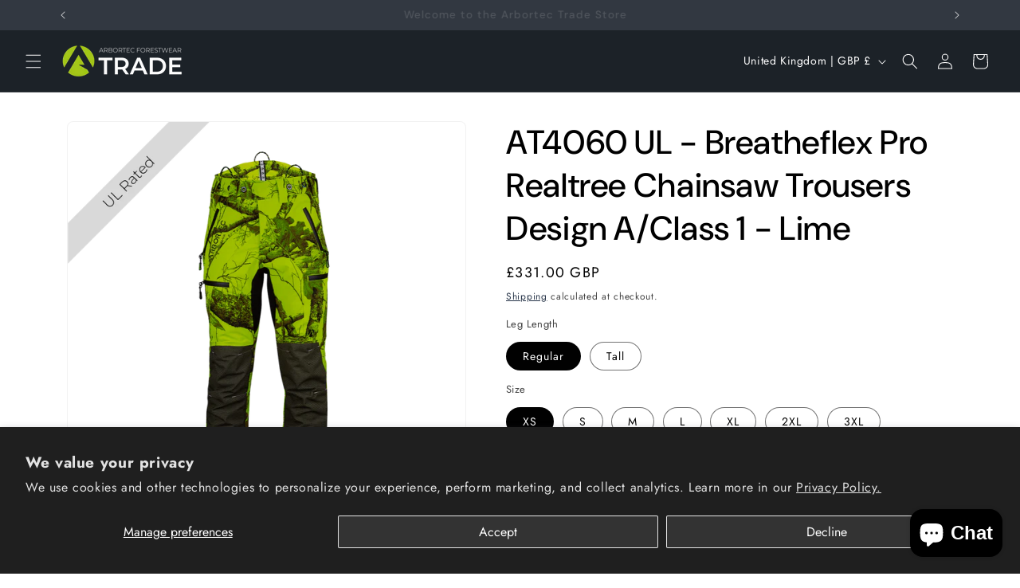

--- FILE ---
content_type: text/html; charset=utf-8
request_url: https://www.arbortectrade.com/products/copy-of-at4060-breatheflex-pro-realtree-chainsaw-trousers-design-a-class-1-camo-lime
body_size: 46409
content:
<!doctype html>
<html class="js" lang="en">
  <head>

<!-- Meta Pixel Code -->
<script>
!function(f,b,e,v,n,t,s)
{if(f.fbq)return;n=f.fbq=function(){n.callMethod?
n.callMethod.apply(n,arguments):n.queue.push(arguments)};
if(!f._fbq)f._fbq=n;n.push=n;n.loaded=!0;n.version='2.0';
n.queue=[];t=b.createElement(e);t.async=!0;
t.src=v;s=b.getElementsByTagName(e)[0];
s.parentNode.insertBefore(t,s)}(window, document,'script',
'https://connect.facebook.net/en_US/fbevents.js');
fbq('init', '420482227155852');
fbq('track', 'PageView');
</script>
<noscript><img height="1" width="1" style="display:none"
src="https://www.facebook.com/tr?id=420482227155852&ev=PageView&noscript=1"
/></noscript>
<!-- End Meta Pixel Code -->    
    
    <meta charset="utf-8">
    <meta http-equiv="X-UA-Compatible" content="IE=edge">
    <meta name="viewport" content="width=device-width,initial-scale=1">
    <meta name="theme-color" content="">
    <link rel="canonical" href="https://www.arbortectrade.com/products/copy-of-at4060-breatheflex-pro-realtree-chainsaw-trousers-design-a-class-1-camo-lime"><link rel="icon" type="image/png" href="//www.arbortectrade.com/cdn/shop/files/Arbortec_Logo.png?crop=center&height=32&v=1719846866&width=32"><link rel="preconnect" href="https://fonts.shopifycdn.com" crossorigin><title>
      AT4060 UL - Breatheflex Pro Realtree Chainsaw Trousers Design A/Class 
 &ndash; Arbortec Trade</title>

    
      <meta name="description" content="Introducing the Arbortec Breatheflex Pro Realtree® Chainsaw Trousers – a cutting-edge blend of safety and style. The collaboration with Realtree® to introduce the pioneering pants, marks a significant advancement in chainsaw pants technology. These pants are designed to meet the needs of both professional arborists and">
    

    

<meta property="og:site_name" content="Arbortec Trade">
<meta property="og:url" content="https://www.arbortectrade.com/products/copy-of-at4060-breatheflex-pro-realtree-chainsaw-trousers-design-a-class-1-camo-lime">
<meta property="og:title" content="AT4060 UL - Breatheflex Pro Realtree Chainsaw Trousers Design A/Class ">
<meta property="og:type" content="product">
<meta property="og:description" content="Introducing the Arbortec Breatheflex Pro Realtree® Chainsaw Trousers – a cutting-edge blend of safety and style. The collaboration with Realtree® to introduce the pioneering pants, marks a significant advancement in chainsaw pants technology. These pants are designed to meet the needs of both professional arborists and"><meta property="og:image" content="http://www.arbortectrade.com/cdn/shop/products/BreatheflexProRealtreeChainsawTrousersLime.png?v=1706867305">
  <meta property="og:image:secure_url" content="https://www.arbortectrade.com/cdn/shop/products/BreatheflexProRealtreeChainsawTrousersLime.png?v=1706867305">
  <meta property="og:image:width" content="2410">
  <meta property="og:image:height" content="2475"><meta property="og:price:amount" content="331.00">
  <meta property="og:price:currency" content="GBP"><meta name="twitter:card" content="summary_large_image">
<meta name="twitter:title" content="AT4060 UL - Breatheflex Pro Realtree Chainsaw Trousers Design A/Class ">
<meta name="twitter:description" content="Introducing the Arbortec Breatheflex Pro Realtree® Chainsaw Trousers – a cutting-edge blend of safety and style. The collaboration with Realtree® to introduce the pioneering pants, marks a significant advancement in chainsaw pants technology. These pants are designed to meet the needs of both professional arborists and">


    <script src="//www.arbortectrade.com/cdn/shop/t/53/assets/constants.js?v=132983761750457495441750259797" defer="defer"></script>
    <script src="//www.arbortectrade.com/cdn/shop/t/53/assets/pubsub.js?v=158357773527763999511750259820" defer="defer"></script>
    <script src="//www.arbortectrade.com/cdn/shop/t/53/assets/global.js?v=88558128918567037191750259803" defer="defer"></script><script src="//www.arbortectrade.com/cdn/shop/t/53/assets/animations.js?v=88693664871331136111750259750" defer="defer"></script><script type='text/javascript' src='/apps/wlm/js/wlm-1.1.js?v=2.0'></script>


 
 









<style type="text/css">.wlm-message-pnf{text-align:center}#wlm-pwd-form{padding:30px 0;text-align:center}#wlm-wrapper{display:inline-block}#wlm-pwd-error{display:none;color:#FB8077;text-align:left;margin-top:10px;font-size:1.3rem}#wlm-pwd-error.wlm-error{border:1px solid #FB8077}#wlm-pwd-form-button{display:inline-block !important;height:auto !important;padding:8px 15px !important;background:black;border-radius:0 !important;color:#fff !important;text-decoration:none !important;vertical-align:top}.wlm-instantclick-fix,.wlm-item-selector{position:absolute;z-index:-999;display:none;height:0;width:0;font-size:0;line-height:0}#wlm-pwd-msg{margin-bottom:20px;text-align:left}#wlm-pwd-msg>p{margin-top:0;margin-bottom:0}.wlm-form-holder{display:flex}#wlm-pwd{border-color:black;border-width:1px;border-right:0;padding:0 10px}#wlm-pwd:focus-visible{outline:0}</style>




























































 



















































<script type='text/javascript'>
wlm.arrHideLinks.push('a[href$="/collections/marketing-material"],a[href*="/collections/marketing-material/"],a[href*="/collections/marketing-material?"],a[href*="/collections/marketing-material#"],a[href$="/collections/packaging"],a[href*="/collections/packaging/"],a[href*="/collections/packaging?"],a[href*="/collections/packaging#"]');
</script><style type='text/css' class='wlm-auto-hl-styles'>a[href$="/collections/marketing-material"],a[href*="/collections/marketing-material/"],a[href*="/collections/marketing-material?"],a[href*="/collections/marketing-material#"],a[href$="/collections/packaging"],a[href*="/collections/packaging/"],a[href*="/collections/packaging?"],a[href*="/collections/packaging#"]{ display: none !important; }</style>

<script type='text/javascript'>
wlm.arrHideLinks.push('a[href$="/collections/marketing-material"],a[href*="/collections/marketing-material/"],a[href*="/collections/marketing-material?"],a[href*="/collections/marketing-material#"],a[href$="/collections/packaging"],a[href*="/collections/packaging/"],a[href*="/collections/packaging?"],a[href*="/collections/packaging#"]');
</script><style type='text/css' class='wlm-auto-hl-styles'>a[href$="/collections/marketing-material"],a[href*="/collections/marketing-material/"],a[href*="/collections/marketing-material?"],a[href*="/collections/marketing-material#"],a[href$="/collections/packaging"],a[href*="/collections/packaging/"],a[href*="/collections/packaging?"],a[href*="/collections/packaging#"]{ display: none !important; }</style>






<script type='text/javascript'>

wlm.navigateByLocation();

wlm.jq(document).ready(function(){
wlm.removeLinks();
});
</script>



                       <link rel="stylesheet" id="hideWlmStyle" href="/apps/wlm/css/wlmhideaddtocart.css?v=1.0.1">                        
                        <style>.wlm-login-link {}</style>
                        <script>
                        var wlmHidePrice = {};
                        wlmHidePrice.textPrice = "Login to view price" ;
                        wlmHidePrice.hideAddToCart = parseInt("1");
                        wlmHidePrice.status = parseInt("0");
                        </script>
                        <script type="text/javascript" src="https://www.arbortectrade.com/apps/wlm/js/wlmhideprice.js?v=1.1.1"></script>
            
        

<script>window.performance && window.performance.mark && window.performance.mark('shopify.content_for_header.start');</script><meta name="google-site-verification" content="lZkIEK2-rqhtbqFdts2O6tQ7zQ7ra7IcI5tclN8Z7DU">
<meta id="shopify-digital-wallet" name="shopify-digital-wallet" content="/40727347350/digital_wallets/dialog">
<link rel="alternate" type="application/json+oembed" href="https://www.arbortectrade.com/products/copy-of-at4060-breatheflex-pro-realtree-chainsaw-trousers-design-a-class-1-camo-lime.oembed">
<script async="async" src="/checkouts/internal/preloads.js?locale=en-GB"></script>
<script id="shopify-features" type="application/json">{"accessToken":"0310faa26c05caf566a76894b1927534","betas":["rich-media-storefront-analytics"],"domain":"www.arbortectrade.com","predictiveSearch":true,"shopId":40727347350,"locale":"en"}</script>
<script>var Shopify = Shopify || {};
Shopify.shop = "trade-arbortec.myshopify.com";
Shopify.locale = "en";
Shopify.currency = {"active":"GBP","rate":"1.0"};
Shopify.country = "GB";
Shopify.theme = {"name":"Trade Theme - Live (checkout edit)","id":180342161793,"schema_name":"Trade","schema_version":"15.0.0","theme_store_id":2699,"role":"main"};
Shopify.theme.handle = "null";
Shopify.theme.style = {"id":null,"handle":null};
Shopify.cdnHost = "www.arbortectrade.com/cdn";
Shopify.routes = Shopify.routes || {};
Shopify.routes.root = "/";</script>
<script type="module">!function(o){(o.Shopify=o.Shopify||{}).modules=!0}(window);</script>
<script>!function(o){function n(){var o=[];function n(){o.push(Array.prototype.slice.apply(arguments))}return n.q=o,n}var t=o.Shopify=o.Shopify||{};t.loadFeatures=n(),t.autoloadFeatures=n()}(window);</script>
<script id="shop-js-analytics" type="application/json">{"pageType":"product"}</script>
<script defer="defer" async type="module" src="//www.arbortectrade.com/cdn/shopifycloud/shop-js/modules/v2/client.init-shop-cart-sync_BN7fPSNr.en.esm.js"></script>
<script defer="defer" async type="module" src="//www.arbortectrade.com/cdn/shopifycloud/shop-js/modules/v2/chunk.common_Cbph3Kss.esm.js"></script>
<script defer="defer" async type="module" src="//www.arbortectrade.com/cdn/shopifycloud/shop-js/modules/v2/chunk.modal_DKumMAJ1.esm.js"></script>
<script type="module">
  await import("//www.arbortectrade.com/cdn/shopifycloud/shop-js/modules/v2/client.init-shop-cart-sync_BN7fPSNr.en.esm.js");
await import("//www.arbortectrade.com/cdn/shopifycloud/shop-js/modules/v2/chunk.common_Cbph3Kss.esm.js");
await import("//www.arbortectrade.com/cdn/shopifycloud/shop-js/modules/v2/chunk.modal_DKumMAJ1.esm.js");

  window.Shopify.SignInWithShop?.initShopCartSync?.({"fedCMEnabled":true,"windoidEnabled":true});

</script>
<script id="__st">var __st={"a":40727347350,"offset":0,"reqid":"fcd9a326-1956-42aa-ade6-d7782506d1ae-1769769296","pageurl":"www.arbortectrade.com\/products\/copy-of-at4060-breatheflex-pro-realtree-chainsaw-trousers-design-a-class-1-camo-lime","u":"a832d6862d69","p":"product","rtyp":"product","rid":7917601489046};</script>
<script>window.ShopifyPaypalV4VisibilityTracking = true;</script>
<script id="captcha-bootstrap">!function(){'use strict';const t='contact',e='account',n='new_comment',o=[[t,t],['blogs',n],['comments',n],[t,'customer']],c=[[e,'customer_login'],[e,'guest_login'],[e,'recover_customer_password'],[e,'create_customer']],r=t=>t.map((([t,e])=>`form[action*='/${t}']:not([data-nocaptcha='true']) input[name='form_type'][value='${e}']`)).join(','),a=t=>()=>t?[...document.querySelectorAll(t)].map((t=>t.form)):[];function s(){const t=[...o],e=r(t);return a(e)}const i='password',u='form_key',d=['recaptcha-v3-token','g-recaptcha-response','h-captcha-response',i],f=()=>{try{return window.sessionStorage}catch{return}},m='__shopify_v',_=t=>t.elements[u];function p(t,e,n=!1){try{const o=window.sessionStorage,c=JSON.parse(o.getItem(e)),{data:r}=function(t){const{data:e,action:n}=t;return t[m]||n?{data:e,action:n}:{data:t,action:n}}(c);for(const[e,n]of Object.entries(r))t.elements[e]&&(t.elements[e].value=n);n&&o.removeItem(e)}catch(o){console.error('form repopulation failed',{error:o})}}const l='form_type',E='cptcha';function T(t){t.dataset[E]=!0}const w=window,h=w.document,L='Shopify',v='ce_forms',y='captcha';let A=!1;((t,e)=>{const n=(g='f06e6c50-85a8-45c8-87d0-21a2b65856fe',I='https://cdn.shopify.com/shopifycloud/storefront-forms-hcaptcha/ce_storefront_forms_captcha_hcaptcha.v1.5.2.iife.js',D={infoText:'Protected by hCaptcha',privacyText:'Privacy',termsText:'Terms'},(t,e,n)=>{const o=w[L][v],c=o.bindForm;if(c)return c(t,g,e,D).then(n);var r;o.q.push([[t,g,e,D],n]),r=I,A||(h.body.append(Object.assign(h.createElement('script'),{id:'captcha-provider',async:!0,src:r})),A=!0)});var g,I,D;w[L]=w[L]||{},w[L][v]=w[L][v]||{},w[L][v].q=[],w[L][y]=w[L][y]||{},w[L][y].protect=function(t,e){n(t,void 0,e),T(t)},Object.freeze(w[L][y]),function(t,e,n,w,h,L){const[v,y,A,g]=function(t,e,n){const i=e?o:[],u=t?c:[],d=[...i,...u],f=r(d),m=r(i),_=r(d.filter((([t,e])=>n.includes(e))));return[a(f),a(m),a(_),s()]}(w,h,L),I=t=>{const e=t.target;return e instanceof HTMLFormElement?e:e&&e.form},D=t=>v().includes(t);t.addEventListener('submit',(t=>{const e=I(t);if(!e)return;const n=D(e)&&!e.dataset.hcaptchaBound&&!e.dataset.recaptchaBound,o=_(e),c=g().includes(e)&&(!o||!o.value);(n||c)&&t.preventDefault(),c&&!n&&(function(t){try{if(!f())return;!function(t){const e=f();if(!e)return;const n=_(t);if(!n)return;const o=n.value;o&&e.removeItem(o)}(t);const e=Array.from(Array(32),(()=>Math.random().toString(36)[2])).join('');!function(t,e){_(t)||t.append(Object.assign(document.createElement('input'),{type:'hidden',name:u})),t.elements[u].value=e}(t,e),function(t,e){const n=f();if(!n)return;const o=[...t.querySelectorAll(`input[type='${i}']`)].map((({name:t})=>t)),c=[...d,...o],r={};for(const[a,s]of new FormData(t).entries())c.includes(a)||(r[a]=s);n.setItem(e,JSON.stringify({[m]:1,action:t.action,data:r}))}(t,e)}catch(e){console.error('failed to persist form',e)}}(e),e.submit())}));const S=(t,e)=>{t&&!t.dataset[E]&&(n(t,e.some((e=>e===t))),T(t))};for(const o of['focusin','change'])t.addEventListener(o,(t=>{const e=I(t);D(e)&&S(e,y())}));const B=e.get('form_key'),M=e.get(l),P=B&&M;t.addEventListener('DOMContentLoaded',(()=>{const t=y();if(P)for(const e of t)e.elements[l].value===M&&p(e,B);[...new Set([...A(),...v().filter((t=>'true'===t.dataset.shopifyCaptcha))])].forEach((e=>S(e,t)))}))}(h,new URLSearchParams(w.location.search),n,t,e,['guest_login'])})(!1,!0)}();</script>
<script integrity="sha256-4kQ18oKyAcykRKYeNunJcIwy7WH5gtpwJnB7kiuLZ1E=" data-source-attribution="shopify.loadfeatures" defer="defer" src="//www.arbortectrade.com/cdn/shopifycloud/storefront/assets/storefront/load_feature-a0a9edcb.js" crossorigin="anonymous"></script>
<script data-source-attribution="shopify.dynamic_checkout.dynamic.init">var Shopify=Shopify||{};Shopify.PaymentButton=Shopify.PaymentButton||{isStorefrontPortableWallets:!0,init:function(){window.Shopify.PaymentButton.init=function(){};var t=document.createElement("script");t.src="https://www.arbortectrade.com/cdn/shopifycloud/portable-wallets/latest/portable-wallets.en.js",t.type="module",document.head.appendChild(t)}};
</script>
<script data-source-attribution="shopify.dynamic_checkout.buyer_consent">
  function portableWalletsHideBuyerConsent(e){var t=document.getElementById("shopify-buyer-consent"),n=document.getElementById("shopify-subscription-policy-button");t&&n&&(t.classList.add("hidden"),t.setAttribute("aria-hidden","true"),n.removeEventListener("click",e))}function portableWalletsShowBuyerConsent(e){var t=document.getElementById("shopify-buyer-consent"),n=document.getElementById("shopify-subscription-policy-button");t&&n&&(t.classList.remove("hidden"),t.removeAttribute("aria-hidden"),n.addEventListener("click",e))}window.Shopify?.PaymentButton&&(window.Shopify.PaymentButton.hideBuyerConsent=portableWalletsHideBuyerConsent,window.Shopify.PaymentButton.showBuyerConsent=portableWalletsShowBuyerConsent);
</script>
<script data-source-attribution="shopify.dynamic_checkout.cart.bootstrap">document.addEventListener("DOMContentLoaded",(function(){function t(){return document.querySelector("shopify-accelerated-checkout-cart, shopify-accelerated-checkout")}if(t())Shopify.PaymentButton.init();else{new MutationObserver((function(e,n){t()&&(Shopify.PaymentButton.init(),n.disconnect())})).observe(document.body,{childList:!0,subtree:!0})}}));
</script>
<script id='scb4127' type='text/javascript' async='' src='https://www.arbortectrade.com/cdn/shopifycloud/privacy-banner/storefront-banner.js'></script><link id="shopify-accelerated-checkout-styles" rel="stylesheet" media="screen" href="https://www.arbortectrade.com/cdn/shopifycloud/portable-wallets/latest/accelerated-checkout-backwards-compat.css" crossorigin="anonymous">
<style id="shopify-accelerated-checkout-cart">
        #shopify-buyer-consent {
  margin-top: 1em;
  display: inline-block;
  width: 100%;
}

#shopify-buyer-consent.hidden {
  display: none;
}

#shopify-subscription-policy-button {
  background: none;
  border: none;
  padding: 0;
  text-decoration: underline;
  font-size: inherit;
  cursor: pointer;
}

#shopify-subscription-policy-button::before {
  box-shadow: none;
}

      </style>
<script id="sections-script" data-sections="header" defer="defer" src="//www.arbortectrade.com/cdn/shop/t/53/compiled_assets/scripts.js?v=5044"></script>
<script>window.performance && window.performance.mark && window.performance.mark('shopify.content_for_header.end');</script>


    <style data-shopify>
      @font-face {
  font-family: Jost;
  font-weight: 400;
  font-style: normal;
  font-display: swap;
  src: url("//www.arbortectrade.com/cdn/fonts/jost/jost_n4.d47a1b6347ce4a4c9f437608011273009d91f2b7.woff2") format("woff2"),
       url("//www.arbortectrade.com/cdn/fonts/jost/jost_n4.791c46290e672b3f85c3d1c651ef2efa3819eadd.woff") format("woff");
}

      @font-face {
  font-family: Jost;
  font-weight: 700;
  font-style: normal;
  font-display: swap;
  src: url("//www.arbortectrade.com/cdn/fonts/jost/jost_n7.921dc18c13fa0b0c94c5e2517ffe06139c3615a3.woff2") format("woff2"),
       url("//www.arbortectrade.com/cdn/fonts/jost/jost_n7.cbfc16c98c1e195f46c536e775e4e959c5f2f22b.woff") format("woff");
}

      @font-face {
  font-family: Jost;
  font-weight: 400;
  font-style: italic;
  font-display: swap;
  src: url("//www.arbortectrade.com/cdn/fonts/jost/jost_i4.b690098389649750ada222b9763d55796c5283a5.woff2") format("woff2"),
       url("//www.arbortectrade.com/cdn/fonts/jost/jost_i4.fd766415a47e50b9e391ae7ec04e2ae25e7e28b0.woff") format("woff");
}

      @font-face {
  font-family: Jost;
  font-weight: 700;
  font-style: italic;
  font-display: swap;
  src: url("//www.arbortectrade.com/cdn/fonts/jost/jost_i7.d8201b854e41e19d7ed9b1a31fe4fe71deea6d3f.woff2") format("woff2"),
       url("//www.arbortectrade.com/cdn/fonts/jost/jost_i7.eae515c34e26b6c853efddc3fc0c552e0de63757.woff") format("woff");
}

      @font-face {
  font-family: "DM Sans";
  font-weight: 500;
  font-style: normal;
  font-display: swap;
  src: url("//www.arbortectrade.com/cdn/fonts/dm_sans/dmsans_n5.8a0f1984c77eb7186ceb87c4da2173ff65eb012e.woff2") format("woff2"),
       url("//www.arbortectrade.com/cdn/fonts/dm_sans/dmsans_n5.9ad2e755a89e15b3d6c53259daad5fc9609888e6.woff") format("woff");
}


      
        :root,
        .color-scheme-1 {
          --color-background: 255,255,255;
        
          --gradient-background: #ffffff;
        

        

        --color-foreground: 0,0,0;
        --color-background-contrast: 191,191,191;
        --color-shadow: 0,17,40;
        --color-button: 0,0,0;
        --color-button-text: 255,255,255;
        --color-secondary-button: 255,255,255;
        --color-secondary-button-text: 0,17,40;
        --color-link: 0,17,40;
        --color-badge-foreground: 0,0,0;
        --color-badge-background: 255,255,255;
        --color-badge-border: 0,0,0;
        --payment-terms-background-color: rgb(255 255 255);
      }
      
        
        .color-scheme-2 {
          --color-background: 255,255,255;
        
          --gradient-background: #ffffff;
        

        

        --color-foreground: 38,38,38;
        --color-background-contrast: 191,191,191;
        --color-shadow: 0,17,40;
        --color-button: 0,0,0;
        --color-button-text: 255,255,255;
        --color-secondary-button: 255,255,255;
        --color-secondary-button-text: 0,0,0;
        --color-link: 0,0,0;
        --color-badge-foreground: 38,38,38;
        --color-badge-background: 255,255,255;
        --color-badge-border: 38,38,38;
        --payment-terms-background-color: rgb(255 255 255);
      }
      
        
        .color-scheme-3 {
          --color-background: 194,183,172;
        
          --gradient-background: #c2b7ac;
        

        

        --color-foreground: 38,38,38;
        --color-background-contrast: 137,119,101;
        --color-shadow: 0,17,40;
        --color-button: 253,253,253;
        --color-button-text: 38,38,38;
        --color-secondary-button: 194,183,172;
        --color-secondary-button-text: 84,72,60;
        --color-link: 84,72,60;
        --color-badge-foreground: 38,38,38;
        --color-badge-background: 194,183,172;
        --color-badge-border: 38,38,38;
        --payment-terms-background-color: rgb(194 183 172);
      }
      
        
        .color-scheme-4 {
          --color-background: 28,34,40;
        
          --gradient-background: #1c2228;
        

        

        --color-foreground: 255,255,255;
        --color-background-contrast: 39,47,55;
        --color-shadow: 0,17,40;
        --color-button: 164,211,0;
        --color-button-text: 0,17,40;
        --color-secondary-button: 28,34,40;
        --color-secondary-button-text: 255,255,255;
        --color-link: 255,255,255;
        --color-badge-foreground: 255,255,255;
        --color-badge-background: 28,34,40;
        --color-badge-border: 255,255,255;
        --payment-terms-background-color: rgb(28 34 40);
      }
      
        
        .color-scheme-5 {
          --color-background: 50,56,65;
        
          --gradient-background: #323841;
        

        

        --color-foreground: 255,255,255;
        --color-background-contrast: 61,68,79;
        --color-shadow: 0,17,40;
        --color-button: 255,255,255;
        --color-button-text: 38,38,38;
        --color-secondary-button: 50,56,65;
        --color-secondary-button-text: 255,255,255;
        --color-link: 255,255,255;
        --color-badge-foreground: 255,255,255;
        --color-badge-background: 50,56,65;
        --color-badge-border: 255,255,255;
        --payment-terms-background-color: rgb(50 56 65);
      }
      
        
        .color-scheme-b95db796-945e-4c9f-84e9-cd9304cfa098 {
          --color-background: 28,34,40;
        
          --gradient-background: #1c2228;
        

        

        --color-foreground: 164,211,0;
        --color-background-contrast: 39,47,55;
        --color-shadow: 0,17,40;
        --color-button: 0,0,0;
        --color-button-text: 255,255,255;
        --color-secondary-button: 28,34,40;
        --color-secondary-button-text: 0,17,40;
        --color-link: 0,17,40;
        --color-badge-foreground: 164,211,0;
        --color-badge-background: 28,34,40;
        --color-badge-border: 164,211,0;
        --payment-terms-background-color: rgb(28 34 40);
      }
      

      body, .color-scheme-1, .color-scheme-2, .color-scheme-3, .color-scheme-4, .color-scheme-5, .color-scheme-b95db796-945e-4c9f-84e9-cd9304cfa098 {
        color: rgba(var(--color-foreground), 0.75);
        background-color: rgb(var(--color-background));
      }

      :root {
        --font-body-family: Jost, sans-serif;
        --font-body-style: normal;
        --font-body-weight: 400;
        --font-body-weight-bold: 700;

        --font-heading-family: "DM Sans", sans-serif;
        --font-heading-style: normal;
        --font-heading-weight: 500;

        --font-body-scale: 1.0;
        --font-heading-scale: 1.05;

        --media-padding: px;
        --media-border-opacity: 0.05;
        --media-border-width: 1px;
        --media-radius: 8px;
        --media-shadow-opacity: 0.0;
        --media-shadow-horizontal-offset: 0px;
        --media-shadow-vertical-offset: 4px;
        --media-shadow-blur-radius: 5px;
        --media-shadow-visible: 0;

        --page-width: 120rem;
        --page-width-margin: 0rem;

        --product-card-image-padding: 1.2rem;
        --product-card-corner-radius: 0.8rem;
        --product-card-text-alignment: left;
        --product-card-border-width: 0.0rem;
        --product-card-border-opacity: 0.1;
        --product-card-shadow-opacity: 0.0;
        --product-card-shadow-visible: 0;
        --product-card-shadow-horizontal-offset: 0.0rem;
        --product-card-shadow-vertical-offset: 0.4rem;
        --product-card-shadow-blur-radius: 0.5rem;

        --collection-card-image-padding: 0.0rem;
        --collection-card-corner-radius: 0.8rem;
        --collection-card-text-alignment: left;
        --collection-card-border-width: 0.0rem;
        --collection-card-border-opacity: 0.1;
        --collection-card-shadow-opacity: 0.0;
        --collection-card-shadow-visible: 0;
        --collection-card-shadow-horizontal-offset: 0.0rem;
        --collection-card-shadow-vertical-offset: 0.4rem;
        --collection-card-shadow-blur-radius: 0.5rem;

        --blog-card-image-padding: 0.0rem;
        --blog-card-corner-radius: 0.8rem;
        --blog-card-text-alignment: left;
        --blog-card-border-width: 0.0rem;
        --blog-card-border-opacity: 0.1;
        --blog-card-shadow-opacity: 0.0;
        --blog-card-shadow-visible: 0;
        --blog-card-shadow-horizontal-offset: 0.0rem;
        --blog-card-shadow-vertical-offset: 0.4rem;
        --blog-card-shadow-blur-radius: 0.5rem;

        --badge-corner-radius: 4.0rem;

        --popup-border-width: 1px;
        --popup-border-opacity: 0.1;
        --popup-corner-radius: 8px;
        --popup-shadow-opacity: 0.05;
        --popup-shadow-horizontal-offset: 0px;
        --popup-shadow-vertical-offset: 4px;
        --popup-shadow-blur-radius: 5px;

        --drawer-border-width: 1px;
        --drawer-border-opacity: 0.1;
        --drawer-shadow-opacity: 0.0;
        --drawer-shadow-horizontal-offset: 0px;
        --drawer-shadow-vertical-offset: 4px;
        --drawer-shadow-blur-radius: 5px;

        --spacing-sections-desktop: 0px;
        --spacing-sections-mobile: 0px;

        --grid-desktop-vertical-spacing: 12px;
        --grid-desktop-horizontal-spacing: 12px;
        --grid-mobile-vertical-spacing: 6px;
        --grid-mobile-horizontal-spacing: 6px;

        --text-boxes-border-opacity: 0.1;
        --text-boxes-border-width: 0px;
        --text-boxes-radius: 8px;
        --text-boxes-shadow-opacity: 0.0;
        --text-boxes-shadow-visible: 0;
        --text-boxes-shadow-horizontal-offset: 0px;
        --text-boxes-shadow-vertical-offset: 4px;
        --text-boxes-shadow-blur-radius: 5px;

        --buttons-radius: 6px;
        --buttons-radius-outset: 7px;
        --buttons-border-width: 1px;
        --buttons-border-opacity: 1.0;
        --buttons-shadow-opacity: 0.0;
        --buttons-shadow-visible: 0;
        --buttons-shadow-horizontal-offset: 0px;
        --buttons-shadow-vertical-offset: 4px;
        --buttons-shadow-blur-radius: 5px;
        --buttons-border-offset: 0.3px;

        --inputs-radius: 6px;
        --inputs-border-width: 1px;
        --inputs-border-opacity: 0.55;
        --inputs-shadow-opacity: 0.0;
        --inputs-shadow-horizontal-offset: 0px;
        --inputs-margin-offset: 0px;
        --inputs-shadow-vertical-offset: 4px;
        --inputs-shadow-blur-radius: 5px;
        --inputs-radius-outset: 7px;

        --variant-pills-radius: 40px;
        --variant-pills-border-width: 1px;
        --variant-pills-border-opacity: 0.55;
        --variant-pills-shadow-opacity: 0.0;
        --variant-pills-shadow-horizontal-offset: 0px;
        --variant-pills-shadow-vertical-offset: 4px;
        --variant-pills-shadow-blur-radius: 5px;
      }

      *,
      *::before,
      *::after {
        box-sizing: inherit;
      }

      html {
        box-sizing: border-box;
        font-size: calc(var(--font-body-scale) * 62.5%);
        height: 100%;
      }

      body {
        display: grid;
        grid-template-rows: auto auto 1fr auto;
        grid-template-columns: 100%;
        min-height: 100%;
        margin: 0;
        font-size: 1.5rem;
        letter-spacing: 0.06rem;
        line-height: calc(1 + 0.8 / var(--font-body-scale));
        font-family: var(--font-body-family);
        font-style: var(--font-body-style);
        font-weight: var(--font-body-weight);
      }

      @media screen and (min-width: 750px) {
        body {
          font-size: 1.6rem;
        }
      }
    </style>

    <link href="//www.arbortectrade.com/cdn/shop/t/53/assets/base.css?v=144968985024194912401750259751" rel="stylesheet" type="text/css" media="all" />

      <link rel="preload" as="font" href="//www.arbortectrade.com/cdn/fonts/jost/jost_n4.d47a1b6347ce4a4c9f437608011273009d91f2b7.woff2" type="font/woff2" crossorigin>
      

      <link rel="preload" as="font" href="//www.arbortectrade.com/cdn/fonts/dm_sans/dmsans_n5.8a0f1984c77eb7186ceb87c4da2173ff65eb012e.woff2" type="font/woff2" crossorigin>
      
<link href="//www.arbortectrade.com/cdn/shop/t/53/assets/component-localization-form.css?v=120620094879297847921750259775" rel="stylesheet" type="text/css" media="all" />
      <script src="//www.arbortectrade.com/cdn/shop/t/53/assets/localization-form.js?v=144176611646395275351750259804" defer="defer"></script><link
        rel="stylesheet"
        href="//www.arbortectrade.com/cdn/shop/t/53/assets/component-predictive-search.css?v=118923337488134913561750259783"
        media="print"
        onload="this.media='all'"
      ><script>
      if (Shopify.designMode) {
        document.documentElement.classList.add('shopify-design-mode');
      }
    </script>
  

<!-- BEGIN app block: shopify://apps/ta-banner-pop-up/blocks/bss-banner-popup/2db47c8b-7637-4260-aa84-586b08e92aea --><script id='bss-banner-config-data'>
	if(typeof BSS_BP == "undefined") {
	  window.BSS_BP = {
	  	app_id: "",
			shop_id: "10118",
			is_watermark: "false",
			customer: null,
			shopDomain: "trade-arbortec.myshopify.com",
			storefrontAccessToken: "4d5bf487652b9f774f1cb13aa6292d5c",
			popup: {
				configs: [],
			},
			banner: {
				configs: []
			},
			window_popup: {
				configs: []
			},
			popupSettings: {
				delay_time: 2,
				gap_time: 3,
			},
			page_type: "product",
			productPageId: "7917601489046",
			collectionPageId: "",
			noImageAvailableImgUrl: "https://cdn.shopify.com/extensions/019c03b1-e591-7b72-9fab-84f0419502fb/banner-popup-tae-334/assets/no-image-available.png",
			currentLocale: {
				name: "English",
				primary: true,
				iso_code: "en",
			},
			country: {
				name: "United Kingdom",
				iso_code: "GB",
				currencySymbol: "£",
				market_id: "2622095510",
			},
			is_locked: false,
			partner_development: false,
			excluded_ips: '[]',
		}
		Object.defineProperty(BSS_BP, 'plan_code', {
			enumerable: false,
			configurable: false,
			writable: false,
			value: "free",
		});
		Object.defineProperty(BSS_BP, 'is_exceed_quota', {
			enumerable: false,
			configurable: false,
			writable: false,
			value: "",
		});
		Object.defineProperty(BSS_BP, 'is_legacy', {
			enumerable: false,
			configurable: false,
			writable: false,
			value: "true",
		});
	}
</script>


	<link fetchpriority="high" rel="preload" as="script" href=https://cdn.shopify.com/extensions/019c03b1-e591-7b72-9fab-84f0419502fb/banner-popup-tae-334/assets/bss.bp.shared.js />
	<!-- BEGIN app snippet: window-popup-config --><script>
  BSS_BP.window_popup.configs = [].concat();

  
  BSS_BP.window_popup.dictionary = {};
  </script><!-- END app snippet -->
	<!-- BEGIN app snippet: banner-config --><script>

  BSS_BP.banner.configs = [].concat({"id":9138,"shop_id":10118,"banner_type":0,"name":"1. Scafell - Scafell lite","priority":1,"enable":true,"position":2,"customer_type":3,"product_type":3,"excl_product_type":0,"excl_customer_type":0,"enable_allowed_countries":false,"enable_fixed_time":false,"enable_visibility_date":false,"close_button":false,"is_fixed":false,"countries":"","country_type":0,"exclude_countries":null,"fixed_time":"{}","from_date":"2025-05-13T11:53:11.000Z","to_date":"2025-05-13T11:53:11.000Z","enable_to_date":true,"customer_ids":"","customer_tags":"MFSafety","collections":"205512081558,200896053398,234741530774,200896086166,205734412438","product_ids":"5320283062422","tags":"","excl_customer_ids":"","excl_customer_tags":"","excl_product_ids":"","excl_tags":"","pages":"product","specific_pages":"","enable_excl_pages":false,"excl_pages":"","show_device":"all","btn_close_color":"#ffffff","show_arrow":false,"btn_arrow_color":"#ffffff","enable_language":false,"allowed_languages":"","custom_css":".banner-content {\njustify-content: start !important;\n}","delay_type":0,"delay_time":0,"show_again_type":0,"show_again_time":0,"collection_type":1,"collection_ids":"205512081558,200895332502,200896053398,234741530774,200896086166","excl_product_collections":"","is_deleted":false,"created_at":"2025-05-13T12:03:04.133Z","updated_at":"2025-05-13T13:56:42.915Z","email_integrations":{"shopify":{"tags":"BSSbanner","enabled":true}},"multi_config":null,"banner_templates":[{"id":9098,"banner_id":9138,"template":0,"banner_text":"<p><strong>Looking for a similar option?</strong> Take a look at the Alternative Gear Recommendations</p>","clickable":true,"redirect_url":"https://www.arbortectrade.com/pages/alternative-gear-recommendations","bg_type":0,"bg_color":"#000000","bg_opacity":100,"bg_gradient":"{\"color1\":\"#FF6162\",\"color2\":\"#FF9766\"}","bg_preset":0,"bg_img_url_cdn":null,"bg_img_url_s3":"","bg_img_path_name":null,"bg_size":null,"text_format":2,"font_color":"#ffffff","font_size":16,"font_size_button":13,"font_family":"Montserrat","font_url":"https://banner-sale-popup.tech-arms.io/fonts/Montserrat.ttf","font_url_cdn":"https://cdn.shopify.com/s/files/1/0407/2734/7350/files/Montserrat_85c4882b-1878-496a-bc13-d005b6bf1e91.ttf?v=1747144600","act_type":3,"act_text":"<p><span style=\"font-size: 13px\"><strong>👉 Explore now</strong></span></p>","btn_style":2,"act_content_color":"#A4D300","btn_text_color":"#000000","countdown_start_time":"Tue May 13 2025 12:53:00 GMT+0100 (British Summer Time)","countdown_end_time":"Wed May 14 2025 00:53:11 GMT+0100 (British Summer Time)","act_timer_end":0,"timer_color":"{\"background\":\"#494949\",\"text\":\"#ffffff\",\"number\":\"#ffffff\"}","trans_countdown":"{\"day\":\"Days\",\"hours\":\"Hrs\",\"minute\":\"Mins\",\"second\":\"Secs\"}","animation_type":0,"animation_duration":"3","animation_hover_pause":false,"font_size_countdown":20,"countdown_type":0,"countdown_format":"dd:hh:mm:ss","countdown_daily":"{\"from_time\":\"00:00\",\"to_time\":\"23:59\"}","countdown_interval":"{\"start_time\":\"Tue May 13 2025 12:53:00 GMT+0100 (British Summer Time)\",\"countdown_length\":{\"days\":31,\"hours\":0,\"minutes\":0},\"break_length\":{\"days\":31,\"hours\":0,\"minutes\":0}}","bg_padding":12,"bg_padding_bottom":12,"bg_padding_left":0,"bg_padding_right":0,"mobile_padding_enabled":true,"mb_bg_padding":"12px 0px 12px 0px","content_gap":16,"font_scale_enabled":false,"font_scale":0,"border_width":"0px 0px 0px 0px","border_radius":"10px 10px 10px 10px","border_style":0,"border_color":"#000000","content_order":"text,action","btn_copy":"{\"text_copy\":\"\",\"success_mess\":\"COPIED ✅\"}","discount_id":"","discount_style":"{\"border\":7,\"background\":\"#ffffff\",\"text_color\":\"#ffffff\",\"font_size\":13}","selected_template":null,"modified_fields":{"act_text":true,"act_type":false,"btn_copy":false,"clickable":true,"banner_text":true,"coupon_code":false,"discount_id":false,"redirect_url":true,"translations":false,"content_order":false,"enable_coupon":false,"free_shipping_goal":false},"enable_coupon":false,"coupon_source":0,"coupon_code":"","btn_settings":null,"free_shipping_goal":{},"form_structure":null,"button_styles":null,"slide_config":null,"created_at":"2025-05-13T12:03:04.133Z","updated_at":"2025-05-13T12:03:04.133Z"}]},{"id":11097,"shop_id":10118,"banner_type":0,"name":"Delivery Notice","priority":1,"enable":true,"position":2,"customer_type":0,"product_type":0,"excl_product_type":0,"excl_customer_type":0,"enable_allowed_countries":false,"enable_fixed_time":false,"enable_visibility_date":false,"close_button":false,"is_fixed":false,"countries":"","country_type":0,"exclude_countries":null,"fixed_time":"{}","from_date":"2025-06-18T14:15:00.000Z","to_date":"2025-06-18T14:15:00.000Z","enable_to_date":true,"customer_ids":"","customer_tags":"","collections":"","product_ids":"","tags":"","excl_customer_ids":"","excl_customer_tags":"","excl_product_ids":"","excl_tags":"","pages":"cart","specific_pages":"","enable_excl_pages":false,"excl_pages":"","show_device":"all","btn_close_color":"#ffffff","show_arrow":false,"btn_arrow_color":"#ffffff","enable_language":false,"allowed_languages":"","custom_css":"","delay_type":0,"delay_time":0,"show_again_type":0,"show_again_time":0,"collection_type":0,"collection_ids":"","excl_product_collections":"","is_deleted":false,"created_at":"2025-06-18T14:17:41.280Z","updated_at":"2025-06-18T14:20:51.959Z","email_integrations":{"shopify":{"tags":"BSSbanner","enabled":true}},"multi_config":null,"banner_templates":[{"id":11056,"banner_id":11097,"template":0,"banner_text":"<p>🔔 <strong>Important Delivery Notice:</strong><br>Import taxes, customs duties, and fees are the buyer’s responsibility. Unpaid charges may result in deductions from any refund or added costs for failed deliveries.</p>","clickable":false,"redirect_url":null,"bg_type":0,"bg_color":"#846565","bg_opacity":100,"bg_gradient":"{\"color1\":\"#FF6162\",\"color2\":\"#FF9766\"}","bg_preset":0,"bg_img_url_cdn":null,"bg_img_url_s3":"","bg_img_path_name":null,"bg_size":null,"text_format":2,"font_color":"#ffffff","font_size":16,"font_size_button":13,"font_family":"Montserrat","font_url":"https://banner-sale-popup.tech-arms.io/fonts/Montserrat.ttf","font_url_cdn":"https://cdn.shopify.com/s/files/1/0407/2734/7350/files/Montserrat_b662b479-1449-48b4-8b27-27cf1dc897aa.ttf?v=1750256448","act_type":0,"act_text":"<span style=\"font-size: 13px\">SHOP NOW</span>","btn_style":2,"act_content_color":"#000000","btn_text_color":"#ffffff","countdown_start_time":"Wed Jun 18 2025 15:15:00 GMT+0100 (British Summer Time)","countdown_end_time":"Thu Jun 19 2025 03:15:00 GMT+0100 (British Summer Time)","act_timer_end":0,"timer_color":"{\"background\":\"#494949\",\"text\":\"#ffffff\",\"number\":\"#ffffff\"}","trans_countdown":"{\"day\":\"Days\",\"hours\":\"Hrs\",\"minute\":\"Mins\",\"second\":\"Secs\"}","animation_type":0,"animation_duration":"3","animation_hover_pause":false,"font_size_countdown":20,"countdown_type":0,"countdown_format":"dd:hh:mm:ss","countdown_daily":"{\"from_time\":\"00:00\",\"to_time\":\"23:59\"}","countdown_interval":"{\"start_time\":\"Wed Jun 18 2025 15:15:00 GMT+0100 (British Summer Time)\",\"countdown_length\":{\"days\":31,\"hours\":0,\"minutes\":0},\"break_length\":{\"days\":31,\"hours\":0,\"minutes\":0}}","bg_padding":12,"bg_padding_bottom":12,"bg_padding_left":0,"bg_padding_right":0,"mobile_padding_enabled":true,"mb_bg_padding":"12px 0px 12px 0px","content_gap":16,"font_scale_enabled":false,"font_scale":0,"border_width":"0px 0px 0px 0px","border_radius":"10px 10px 10px 10px","border_style":0,"border_color":"#000000","content_order":"text","btn_copy":"{\"text_copy\":\"\",\"success_mess\":\"COPIED ✅\"}","discount_id":"","discount_style":"{\"border\":7,\"background\":\"#ffffff\",\"text_color\":\"#ffffff\",\"font_size\":13}","selected_template":null,"modified_fields":{"act_text":false,"act_type":true,"btn_copy":false,"clickable":false,"banner_text":true,"coupon_code":false,"discount_id":false,"redirect_url":false,"translations":false,"content_order":true,"enable_coupon":false,"free_shipping_goal":false},"enable_coupon":false,"coupon_source":0,"coupon_code":"","btn_settings":null,"free_shipping_goal":{},"form_structure":null,"button_styles":null,"slide_config":null,"created_at":"2025-06-18T14:17:41.280Z","updated_at":"2025-06-18T14:17:41.280Z"}]},);

  
  BSS_BP.banner.dictionary = {};
  </script><!-- END app snippet -->
	<!-- BEGIN app snippet: sale-popup-config --><script>
  
    BSS_BP.popupSettings = {"delay_time":2,"gap_time":3};
  

  

  BSS_BP.popup.configs = [].concat();
  
  BSS_BP.popup.dictionary = {};
  </script><!-- END app snippet -->


<!-- BEGIN app snippet: support-code -->
<!-- END app snippet -->


	<script
		id='init_script'
		defer
		src='https://cdn.shopify.com/extensions/019c03b1-e591-7b72-9fab-84f0419502fb/banner-popup-tae-334/assets/bss.bp.index.js'
	></script>



<!-- END app block --><!-- BEGIN app block: shopify://apps/pagefly-page-builder/blocks/app-embed/83e179f7-59a0-4589-8c66-c0dddf959200 -->

<!-- BEGIN app snippet: pagefly-cro-ab-testing-main -->







<script>
  ;(function () {
    const url = new URL(window.location)
    const viewParam = url.searchParams.get('view')
    if (viewParam && viewParam.includes('variant-pf-')) {
      url.searchParams.set('pf_v', viewParam)
      url.searchParams.delete('view')
      window.history.replaceState({}, '', url)
    }
  })()
</script>



<script type='module'>
  
  window.PAGEFLY_CRO = window.PAGEFLY_CRO || {}

  window.PAGEFLY_CRO['data_debug'] = {
    original_template_suffix: "all_products",
    allow_ab_test: false,
    ab_test_start_time: 0,
    ab_test_end_time: 0,
    today_date_time: 1769769296000,
  }
  window.PAGEFLY_CRO['GA4'] = { enabled: true}
</script>

<!-- END app snippet -->








  <script src='https://cdn.shopify.com/extensions/019bf883-1122-7445-9dca-5d60e681c2c8/pagefly-page-builder-216/assets/pagefly-helper.js' defer='defer'></script>

  <script src='https://cdn.shopify.com/extensions/019bf883-1122-7445-9dca-5d60e681c2c8/pagefly-page-builder-216/assets/pagefly-general-helper.js' defer='defer'></script>

  <script src='https://cdn.shopify.com/extensions/019bf883-1122-7445-9dca-5d60e681c2c8/pagefly-page-builder-216/assets/pagefly-snap-slider.js' defer='defer'></script>

  <script src='https://cdn.shopify.com/extensions/019bf883-1122-7445-9dca-5d60e681c2c8/pagefly-page-builder-216/assets/pagefly-slideshow-v3.js' defer='defer'></script>

  <script src='https://cdn.shopify.com/extensions/019bf883-1122-7445-9dca-5d60e681c2c8/pagefly-page-builder-216/assets/pagefly-slideshow-v4.js' defer='defer'></script>

  <script src='https://cdn.shopify.com/extensions/019bf883-1122-7445-9dca-5d60e681c2c8/pagefly-page-builder-216/assets/pagefly-glider.js' defer='defer'></script>

  <script src='https://cdn.shopify.com/extensions/019bf883-1122-7445-9dca-5d60e681c2c8/pagefly-page-builder-216/assets/pagefly-slideshow-v1-v2.js' defer='defer'></script>

  <script src='https://cdn.shopify.com/extensions/019bf883-1122-7445-9dca-5d60e681c2c8/pagefly-page-builder-216/assets/pagefly-product-media.js' defer='defer'></script>

  <script src='https://cdn.shopify.com/extensions/019bf883-1122-7445-9dca-5d60e681c2c8/pagefly-page-builder-216/assets/pagefly-product.js' defer='defer'></script>


<script id='pagefly-helper-data' type='application/json'>
  {
    "page_optimization": {
      "assets_prefetching": true
    },
    "elements_asset_mapper": {
      "Accordion": "https://cdn.shopify.com/extensions/019bf883-1122-7445-9dca-5d60e681c2c8/pagefly-page-builder-216/assets/pagefly-accordion.js",
      "Accordion3": "https://cdn.shopify.com/extensions/019bf883-1122-7445-9dca-5d60e681c2c8/pagefly-page-builder-216/assets/pagefly-accordion3.js",
      "CountDown": "https://cdn.shopify.com/extensions/019bf883-1122-7445-9dca-5d60e681c2c8/pagefly-page-builder-216/assets/pagefly-countdown.js",
      "GMap1": "https://cdn.shopify.com/extensions/019bf883-1122-7445-9dca-5d60e681c2c8/pagefly-page-builder-216/assets/pagefly-gmap.js",
      "GMap2": "https://cdn.shopify.com/extensions/019bf883-1122-7445-9dca-5d60e681c2c8/pagefly-page-builder-216/assets/pagefly-gmap.js",
      "GMapBasicV2": "https://cdn.shopify.com/extensions/019bf883-1122-7445-9dca-5d60e681c2c8/pagefly-page-builder-216/assets/pagefly-gmap.js",
      "GMapAdvancedV2": "https://cdn.shopify.com/extensions/019bf883-1122-7445-9dca-5d60e681c2c8/pagefly-page-builder-216/assets/pagefly-gmap.js",
      "HTML.Video": "https://cdn.shopify.com/extensions/019bf883-1122-7445-9dca-5d60e681c2c8/pagefly-page-builder-216/assets/pagefly-htmlvideo.js",
      "HTML.Video2": "https://cdn.shopify.com/extensions/019bf883-1122-7445-9dca-5d60e681c2c8/pagefly-page-builder-216/assets/pagefly-htmlvideo2.js",
      "HTML.Video3": "https://cdn.shopify.com/extensions/019bf883-1122-7445-9dca-5d60e681c2c8/pagefly-page-builder-216/assets/pagefly-htmlvideo2.js",
      "BackgroundVideo": "https://cdn.shopify.com/extensions/019bf883-1122-7445-9dca-5d60e681c2c8/pagefly-page-builder-216/assets/pagefly-htmlvideo2.js",
      "Instagram": "https://cdn.shopify.com/extensions/019bf883-1122-7445-9dca-5d60e681c2c8/pagefly-page-builder-216/assets/pagefly-instagram.js",
      "Instagram2": "https://cdn.shopify.com/extensions/019bf883-1122-7445-9dca-5d60e681c2c8/pagefly-page-builder-216/assets/pagefly-instagram.js",
      "Insta3": "https://cdn.shopify.com/extensions/019bf883-1122-7445-9dca-5d60e681c2c8/pagefly-page-builder-216/assets/pagefly-instagram3.js",
      "Tabs": "https://cdn.shopify.com/extensions/019bf883-1122-7445-9dca-5d60e681c2c8/pagefly-page-builder-216/assets/pagefly-tab.js",
      "Tabs3": "https://cdn.shopify.com/extensions/019bf883-1122-7445-9dca-5d60e681c2c8/pagefly-page-builder-216/assets/pagefly-tab3.js",
      "ProductBox": "https://cdn.shopify.com/extensions/019bf883-1122-7445-9dca-5d60e681c2c8/pagefly-page-builder-216/assets/pagefly-cart.js",
      "FBPageBox2": "https://cdn.shopify.com/extensions/019bf883-1122-7445-9dca-5d60e681c2c8/pagefly-page-builder-216/assets/pagefly-facebook.js",
      "FBLikeButton2": "https://cdn.shopify.com/extensions/019bf883-1122-7445-9dca-5d60e681c2c8/pagefly-page-builder-216/assets/pagefly-facebook.js",
      "TwitterFeed2": "https://cdn.shopify.com/extensions/019bf883-1122-7445-9dca-5d60e681c2c8/pagefly-page-builder-216/assets/pagefly-twitter.js",
      "Paragraph4": "https://cdn.shopify.com/extensions/019bf883-1122-7445-9dca-5d60e681c2c8/pagefly-page-builder-216/assets/pagefly-paragraph4.js",

      "AliReviews": "https://cdn.shopify.com/extensions/019bf883-1122-7445-9dca-5d60e681c2c8/pagefly-page-builder-216/assets/pagefly-3rd-elements.js",
      "BackInStock": "https://cdn.shopify.com/extensions/019bf883-1122-7445-9dca-5d60e681c2c8/pagefly-page-builder-216/assets/pagefly-3rd-elements.js",
      "GloboBackInStock": "https://cdn.shopify.com/extensions/019bf883-1122-7445-9dca-5d60e681c2c8/pagefly-page-builder-216/assets/pagefly-3rd-elements.js",
      "GrowaveWishlist": "https://cdn.shopify.com/extensions/019bf883-1122-7445-9dca-5d60e681c2c8/pagefly-page-builder-216/assets/pagefly-3rd-elements.js",
      "InfiniteOptionsShopPad": "https://cdn.shopify.com/extensions/019bf883-1122-7445-9dca-5d60e681c2c8/pagefly-page-builder-216/assets/pagefly-3rd-elements.js",
      "InkybayProductPersonalizer": "https://cdn.shopify.com/extensions/019bf883-1122-7445-9dca-5d60e681c2c8/pagefly-page-builder-216/assets/pagefly-3rd-elements.js",
      "LimeSpot": "https://cdn.shopify.com/extensions/019bf883-1122-7445-9dca-5d60e681c2c8/pagefly-page-builder-216/assets/pagefly-3rd-elements.js",
      "Loox": "https://cdn.shopify.com/extensions/019bf883-1122-7445-9dca-5d60e681c2c8/pagefly-page-builder-216/assets/pagefly-3rd-elements.js",
      "Opinew": "https://cdn.shopify.com/extensions/019bf883-1122-7445-9dca-5d60e681c2c8/pagefly-page-builder-216/assets/pagefly-3rd-elements.js",
      "Powr": "https://cdn.shopify.com/extensions/019bf883-1122-7445-9dca-5d60e681c2c8/pagefly-page-builder-216/assets/pagefly-3rd-elements.js",
      "ProductReviews": "https://cdn.shopify.com/extensions/019bf883-1122-7445-9dca-5d60e681c2c8/pagefly-page-builder-216/assets/pagefly-3rd-elements.js",
      "PushOwl": "https://cdn.shopify.com/extensions/019bf883-1122-7445-9dca-5d60e681c2c8/pagefly-page-builder-216/assets/pagefly-3rd-elements.js",
      "ReCharge": "https://cdn.shopify.com/extensions/019bf883-1122-7445-9dca-5d60e681c2c8/pagefly-page-builder-216/assets/pagefly-3rd-elements.js",
      "Rivyo": "https://cdn.shopify.com/extensions/019bf883-1122-7445-9dca-5d60e681c2c8/pagefly-page-builder-216/assets/pagefly-3rd-elements.js",
      "TrackingMore": "https://cdn.shopify.com/extensions/019bf883-1122-7445-9dca-5d60e681c2c8/pagefly-page-builder-216/assets/pagefly-3rd-elements.js",
      "Vitals": "https://cdn.shopify.com/extensions/019bf883-1122-7445-9dca-5d60e681c2c8/pagefly-page-builder-216/assets/pagefly-3rd-elements.js",
      "Wiser": "https://cdn.shopify.com/extensions/019bf883-1122-7445-9dca-5d60e681c2c8/pagefly-page-builder-216/assets/pagefly-3rd-elements.js"
    },
    "custom_elements_mapper": {
      "pf-click-action-element": "https://cdn.shopify.com/extensions/019bf883-1122-7445-9dca-5d60e681c2c8/pagefly-page-builder-216/assets/pagefly-click-action-element.js",
      "pf-dialog-element": "https://cdn.shopify.com/extensions/019bf883-1122-7445-9dca-5d60e681c2c8/pagefly-page-builder-216/assets/pagefly-dialog-element.js"
    }
  }
</script>


<!-- END app block --><!-- BEGIN app block: shopify://apps/wsh-wholesale-pricing/blocks/app-embed/94cbfa01-7191-4bb2-bcd8-b519b9b3bd06 --><script>

  window.wpdExtensionIsProductPage = {"id":7917601489046,"title":"AT4060 UL - Breatheflex Pro Realtree Chainsaw Trousers Design A\/Class 1 - Lime","handle":"copy-of-at4060-breatheflex-pro-realtree-chainsaw-trousers-design-a-class-1-camo-lime","description":"\u003cp\u003eIntroducing the Arbortec Breatheflex Pro Realtree\u003cspan data-mce-fragment=\"1\"\u003e®\u003c\/span\u003e\u003cspan\u003e \u003c\/span\u003eChainsaw Trousers – a cutting-edge blend of safety and style. The collaboration with Realtree® to introduce the pioneering\u003cspan\u003e \u003c\/span\u003epants, marks a significant advancement in chainsaw pants technology. These pants are designed to meet the needs of both professional arborists and occasional chainsaw users, featuring the distinctive Realtree\u003cspan data-mce-fragment=\"1\"\u003e®\u003c\/span\u003e\u003cspan\u003e \u003c\/span\u003eEdge design in three colour options: Brown, Orange, and Lime. This range provides a flexible and innovative choice for individuals seeking a lifestyle-oriented design, such as those working in agriculture. \u003cbr data-mce-fragment=\"1\"\u003e\u003cbr data-mce-fragment=\"1\"\u003eThe Breatheflex Pro Realtree\u003cspan data-mce-fragment=\"1\"\u003e®\u003c\/span\u003e\u003cspan\u003e \u003c\/span\u003ecollection shares the same features as the existing Breatheflex Pro range. This innovation became possible through our in-house manufacturing capabilities, setting us apart.\u003c\/p\u003e\n\u003cp\u003e\u003cstrong\u003eStandards: \u003c\/strong\u003e\u003cbr\u003eConforms to: ASTM F1897-20 (2020) – leg protection for chainsaw users in the USA and ASTM F3325 -20 Class C – leg protection for chainsaw users in Canada.\u003cbr\u003e\u003cbr\u003e\u003cstrong\u003eFeatures and Benefits:\u003c\/strong\u003e\u003cbr\u003e\u003c\/p\u003e\n\u003cul\u003e\n\u003cli\u003eReinforced seams at high tension areas: Stronger build for longer-lasting trousers.\u003c\/li\u003e\n\u003cli\u003eKevlar reinforcement at lower leg: Resistance to abrasion.\u003c\/li\u003e\n\u003cli\u003eDownward-facing Pocket Zips: Compatible when wearing a climbing harness.\u003c\/li\u003e\n\u003cli\u003eReinforced lining around ankle: Reduces wear from brash and saw bars.\u003c\/li\u003e\n\u003cli\u003eZipped Cargo and phone pockets: Keeps shavings and dust out.\u003c\/li\u003e\n\u003cli\u003eVelcro side adjusters: Adjust the waist size to suit.\u003c\/li\u003e\n\u003cli\u003eElasticated boot lace fastener: Reduces sawdust ingress into boots.\u003c\/li\u003e\n\u003cli\u003eAir Vents: Zipped air vent located on the back of the leg, to help reduce the temperature of the trousers while working.\u003c\/li\u003e\n\u003c\/ul\u003e\n\u003cp\u003e\u003cstrong\u003eAdditional leg sizing: \u003c\/strong\u003eThe Breatheflex Pro chainsaw trousers are available in Regular leg 31\" and Tall leg 33\".\u003c\/p\u003e\n\u003cp\u003e\u003cstrong\u003eSizing: \u003c\/strong\u003eWaist sizes range from XS-3XL. For sizes in inches\/cm refer to the sizing chart above.\u003c\/p\u003e\n\u003cp\u003e\u003cstrong\u003eSize chart:\u003c\/strong\u003e\u003c\/p\u003e\n\u003cp\u003e\u003ca title=\"Size Chart\" href=\"https:\/\/cdn.shopify.com\/s\/files\/1\/0135\/4340\/7675\/files\/trouser_size.png?v=1620310061\" target=\"_blank\"\u003e\u003cstrong\u003e\u003cimg src=\"https:\/\/cdn.shopify.com\/s\/files\/1\/0135\/4340\/7675\/files\/trouser_size.png?v=1620310061\" width=\"592\" height=\"236\"\u003e\u003c\/strong\u003e\u003c\/a\u003e\u003c\/p\u003e","published_at":"2024-02-02T09:48:18+00:00","created_at":"2024-02-02T09:48:25+00:00","vendor":"Arbortec Forestwear","type":"Chainsaw Trousers","tags":["Breatheflex","Camo","Chainsaw Trousers","Class 1","Design A","UL Rated"],"price":33100,"price_min":33100,"price_max":36000,"available":true,"price_varies":true,"compare_at_price":null,"compare_at_price_min":0,"compare_at_price_max":0,"compare_at_price_varies":false,"variants":[{"id":43094894248086,"title":"Regular \/ XS","option1":"Regular","option2":"XS","option3":null,"sku":"AB365193","requires_shipping":true,"taxable":true,"featured_image":null,"available":true,"name":"AT4060 UL - Breatheflex Pro Realtree Chainsaw Trousers Design A\/Class 1 - Lime - Regular \/ XS","public_title":"Regular \/ XS","options":["Regular","XS"],"price":33100,"weight":0,"compare_at_price":null,"inventory_management":"shopify","barcode":null,"requires_selling_plan":false,"selling_plan_allocations":[],"quantity_rule":{"min":1,"max":null,"increment":1}},{"id":43094894280854,"title":"Regular \/ S","option1":"Regular","option2":"S","option3":null,"sku":"AB365194","requires_shipping":true,"taxable":true,"featured_image":null,"available":true,"name":"AT4060 UL - Breatheflex Pro Realtree Chainsaw Trousers Design A\/Class 1 - Lime - Regular \/ S","public_title":"Regular \/ S","options":["Regular","S"],"price":33100,"weight":0,"compare_at_price":null,"inventory_management":"shopify","barcode":null,"requires_selling_plan":false,"selling_plan_allocations":[],"quantity_rule":{"min":1,"max":null,"increment":1}},{"id":43094894313622,"title":"Regular \/ M","option1":"Regular","option2":"M","option3":null,"sku":"AB365195","requires_shipping":true,"taxable":true,"featured_image":null,"available":true,"name":"AT4060 UL - Breatheflex Pro Realtree Chainsaw Trousers Design A\/Class 1 - Lime - Regular \/ M","public_title":"Regular \/ M","options":["Regular","M"],"price":33100,"weight":0,"compare_at_price":null,"inventory_management":"shopify","barcode":null,"requires_selling_plan":false,"selling_plan_allocations":[],"quantity_rule":{"min":1,"max":null,"increment":1}},{"id":43094894346390,"title":"Regular \/ L","option1":"Regular","option2":"L","option3":null,"sku":"AB365196","requires_shipping":true,"taxable":true,"featured_image":null,"available":true,"name":"AT4060 UL - Breatheflex Pro Realtree Chainsaw Trousers Design A\/Class 1 - Lime - Regular \/ L","public_title":"Regular \/ L","options":["Regular","L"],"price":33100,"weight":0,"compare_at_price":null,"inventory_management":"shopify","barcode":null,"requires_selling_plan":false,"selling_plan_allocations":[],"quantity_rule":{"min":1,"max":null,"increment":1}},{"id":43094894379158,"title":"Regular \/ XL","option1":"Regular","option2":"XL","option3":null,"sku":"AB365197","requires_shipping":true,"taxable":true,"featured_image":null,"available":true,"name":"AT4060 UL - Breatheflex Pro Realtree Chainsaw Trousers Design A\/Class 1 - Lime - Regular \/ XL","public_title":"Regular \/ XL","options":["Regular","XL"],"price":33100,"weight":0,"compare_at_price":null,"inventory_management":"shopify","barcode":null,"requires_selling_plan":false,"selling_plan_allocations":[],"quantity_rule":{"min":1,"max":null,"increment":1}},{"id":43094894411926,"title":"Regular \/ 2XL","option1":"Regular","option2":"2XL","option3":null,"sku":"AB365198","requires_shipping":true,"taxable":true,"featured_image":null,"available":true,"name":"AT4060 UL - Breatheflex Pro Realtree Chainsaw Trousers Design A\/Class 1 - Lime - Regular \/ 2XL","public_title":"Regular \/ 2XL","options":["Regular","2XL"],"price":33100,"weight":0,"compare_at_price":null,"inventory_management":"shopify","barcode":null,"requires_selling_plan":false,"selling_plan_allocations":[],"quantity_rule":{"min":1,"max":null,"increment":1}},{"id":43094894444694,"title":"Regular \/ 3XL","option1":"Regular","option2":"3XL","option3":null,"sku":"AB365199","requires_shipping":true,"taxable":true,"featured_image":null,"available":true,"name":"AT4060 UL - Breatheflex Pro Realtree Chainsaw Trousers Design A\/Class 1 - Lime - Regular \/ 3XL","public_title":"Regular \/ 3XL","options":["Regular","3XL"],"price":36000,"weight":0,"compare_at_price":null,"inventory_management":"shopify","barcode":null,"requires_selling_plan":false,"selling_plan_allocations":[],"quantity_rule":{"min":1,"max":null,"increment":1}},{"id":43094894477462,"title":"Tall \/ S","option1":"Tall","option2":"S","option3":null,"sku":"AB365201","requires_shipping":true,"taxable":true,"featured_image":null,"available":true,"name":"AT4060 UL - Breatheflex Pro Realtree Chainsaw Trousers Design A\/Class 1 - Lime - Tall \/ S","public_title":"Tall \/ S","options":["Tall","S"],"price":34800,"weight":0,"compare_at_price":null,"inventory_management":"shopify","barcode":null,"requires_selling_plan":false,"selling_plan_allocations":[],"quantity_rule":{"min":1,"max":null,"increment":1}},{"id":43094894510230,"title":"Tall \/ M","option1":"Tall","option2":"M","option3":null,"sku":"AB365202","requires_shipping":true,"taxable":true,"featured_image":null,"available":true,"name":"AT4060 UL - Breatheflex Pro Realtree Chainsaw Trousers Design A\/Class 1 - Lime - Tall \/ M","public_title":"Tall \/ M","options":["Tall","M"],"price":34800,"weight":0,"compare_at_price":null,"inventory_management":"shopify","barcode":null,"requires_selling_plan":false,"selling_plan_allocations":[],"quantity_rule":{"min":1,"max":null,"increment":1}},{"id":43094894542998,"title":"Tall \/ L","option1":"Tall","option2":"L","option3":null,"sku":"AB365203","requires_shipping":true,"taxable":true,"featured_image":null,"available":true,"name":"AT4060 UL - Breatheflex Pro Realtree Chainsaw Trousers Design A\/Class 1 - Lime - Tall \/ L","public_title":"Tall \/ L","options":["Tall","L"],"price":34800,"weight":0,"compare_at_price":null,"inventory_management":"shopify","barcode":null,"requires_selling_plan":false,"selling_plan_allocations":[],"quantity_rule":{"min":1,"max":null,"increment":1}},{"id":43094894575766,"title":"Tall \/ XL","option1":"Tall","option2":"XL","option3":null,"sku":"AB365204","requires_shipping":true,"taxable":true,"featured_image":null,"available":true,"name":"AT4060 UL - Breatheflex Pro Realtree Chainsaw Trousers Design A\/Class 1 - Lime - Tall \/ XL","public_title":"Tall \/ XL","options":["Tall","XL"],"price":34800,"weight":0,"compare_at_price":null,"inventory_management":"shopify","barcode":null,"requires_selling_plan":false,"selling_plan_allocations":[],"quantity_rule":{"min":1,"max":null,"increment":1}}],"images":["\/\/www.arbortectrade.com\/cdn\/shop\/products\/BreatheflexProRealtreeChainsawTrousersLime.png?v=1706867305","\/\/www.arbortectrade.com\/cdn\/shop\/products\/BreatheflexProCamoRealtreeChainsawTrousersLime_1_bb7cb2aa-eeeb-456d-8335-bd9a91d79272.png?v=1706867305","\/\/www.arbortectrade.com\/cdn\/shop\/products\/BreatheflexProCamoRealtreeChainsawTrousersLime_2_393ae381-880a-4e4c-92f5-6908c443ba83.jpg?v=1706867305","\/\/www.arbortectrade.com\/cdn\/shop\/products\/BreatheflexProCamoRealtreeChainsawTrousersLime_3_3bc94b97-b8f4-45e6-91e6-46522576c0c4.jpg?v=1706867305","\/\/www.arbortectrade.com\/cdn\/shop\/products\/BreatheflexProCamoRealtreeChainsawTrousersLime_1_3929342c-735e-4a35-bfb7-5f699eba2ba0.jpg?v=1706867305"],"featured_image":"\/\/www.arbortectrade.com\/cdn\/shop\/products\/BreatheflexProRealtreeChainsawTrousersLime.png?v=1706867305","options":["Leg Length","Size"],"media":[{"alt":null,"id":28046614331542,"position":1,"preview_image":{"aspect_ratio":0.974,"height":2475,"width":2410,"src":"\/\/www.arbortectrade.com\/cdn\/shop\/products\/BreatheflexProRealtreeChainsawTrousersLime.png?v=1706867305"},"aspect_ratio":0.974,"height":2475,"media_type":"image","src":"\/\/www.arbortectrade.com\/cdn\/shop\/products\/BreatheflexProRealtreeChainsawTrousersLime.png?v=1706867305","width":2410},{"alt":null,"id":28046614364310,"position":2,"preview_image":{"aspect_ratio":0.667,"height":1800,"width":1200,"src":"\/\/www.arbortectrade.com\/cdn\/shop\/products\/BreatheflexProCamoRealtreeChainsawTrousersLime_1_bb7cb2aa-eeeb-456d-8335-bd9a91d79272.png?v=1706867305"},"aspect_ratio":0.667,"height":1800,"media_type":"image","src":"\/\/www.arbortectrade.com\/cdn\/shop\/products\/BreatheflexProCamoRealtreeChainsawTrousersLime_1_bb7cb2aa-eeeb-456d-8335-bd9a91d79272.png?v=1706867305","width":1200},{"alt":null,"id":28046614397078,"position":3,"preview_image":{"aspect_ratio":0.386,"height":1417,"width":547,"src":"\/\/www.arbortectrade.com\/cdn\/shop\/products\/BreatheflexProCamoRealtreeChainsawTrousersLime_2_393ae381-880a-4e4c-92f5-6908c443ba83.jpg?v=1706867305"},"aspect_ratio":0.386,"height":1417,"media_type":"image","src":"\/\/www.arbortectrade.com\/cdn\/shop\/products\/BreatheflexProCamoRealtreeChainsawTrousersLime_2_393ae381-880a-4e4c-92f5-6908c443ba83.jpg?v=1706867305","width":547},{"alt":null,"id":28046614429846,"position":4,"preview_image":{"aspect_ratio":0.364,"height":1417,"width":516,"src":"\/\/www.arbortectrade.com\/cdn\/shop\/products\/BreatheflexProCamoRealtreeChainsawTrousersLime_3_3bc94b97-b8f4-45e6-91e6-46522576c0c4.jpg?v=1706867305"},"aspect_ratio":0.364,"height":1417,"media_type":"image","src":"\/\/www.arbortectrade.com\/cdn\/shop\/products\/BreatheflexProCamoRealtreeChainsawTrousersLime_3_3bc94b97-b8f4-45e6-91e6-46522576c0c4.jpg?v=1706867305","width":516},{"alt":null,"id":28046614462614,"position":5,"preview_image":{"aspect_ratio":0.724,"height":1382,"width":1000,"src":"\/\/www.arbortectrade.com\/cdn\/shop\/products\/BreatheflexProCamoRealtreeChainsawTrousersLime_1_3929342c-735e-4a35-bfb7-5f699eba2ba0.jpg?v=1706867305"},"aspect_ratio":0.724,"height":1382,"media_type":"image","src":"\/\/www.arbortectrade.com\/cdn\/shop\/products\/BreatheflexProCamoRealtreeChainsawTrousersLime_1_3929342c-735e-4a35-bfb7-5f699eba2ba0.jpg?v=1706867305","width":1000}],"requires_selling_plan":false,"selling_plan_groups":[],"content":"\u003cp\u003eIntroducing the Arbortec Breatheflex Pro Realtree\u003cspan data-mce-fragment=\"1\"\u003e®\u003c\/span\u003e\u003cspan\u003e \u003c\/span\u003eChainsaw Trousers – a cutting-edge blend of safety and style. The collaboration with Realtree® to introduce the pioneering\u003cspan\u003e \u003c\/span\u003epants, marks a significant advancement in chainsaw pants technology. These pants are designed to meet the needs of both professional arborists and occasional chainsaw users, featuring the distinctive Realtree\u003cspan data-mce-fragment=\"1\"\u003e®\u003c\/span\u003e\u003cspan\u003e \u003c\/span\u003eEdge design in three colour options: Brown, Orange, and Lime. This range provides a flexible and innovative choice for individuals seeking a lifestyle-oriented design, such as those working in agriculture. \u003cbr data-mce-fragment=\"1\"\u003e\u003cbr data-mce-fragment=\"1\"\u003eThe Breatheflex Pro Realtree\u003cspan data-mce-fragment=\"1\"\u003e®\u003c\/span\u003e\u003cspan\u003e \u003c\/span\u003ecollection shares the same features as the existing Breatheflex Pro range. This innovation became possible through our in-house manufacturing capabilities, setting us apart.\u003c\/p\u003e\n\u003cp\u003e\u003cstrong\u003eStandards: \u003c\/strong\u003e\u003cbr\u003eConforms to: ASTM F1897-20 (2020) – leg protection for chainsaw users in the USA and ASTM F3325 -20 Class C – leg protection for chainsaw users in Canada.\u003cbr\u003e\u003cbr\u003e\u003cstrong\u003eFeatures and Benefits:\u003c\/strong\u003e\u003cbr\u003e\u003c\/p\u003e\n\u003cul\u003e\n\u003cli\u003eReinforced seams at high tension areas: Stronger build for longer-lasting trousers.\u003c\/li\u003e\n\u003cli\u003eKevlar reinforcement at lower leg: Resistance to abrasion.\u003c\/li\u003e\n\u003cli\u003eDownward-facing Pocket Zips: Compatible when wearing a climbing harness.\u003c\/li\u003e\n\u003cli\u003eReinforced lining around ankle: Reduces wear from brash and saw bars.\u003c\/li\u003e\n\u003cli\u003eZipped Cargo and phone pockets: Keeps shavings and dust out.\u003c\/li\u003e\n\u003cli\u003eVelcro side adjusters: Adjust the waist size to suit.\u003c\/li\u003e\n\u003cli\u003eElasticated boot lace fastener: Reduces sawdust ingress into boots.\u003c\/li\u003e\n\u003cli\u003eAir Vents: Zipped air vent located on the back of the leg, to help reduce the temperature of the trousers while working.\u003c\/li\u003e\n\u003c\/ul\u003e\n\u003cp\u003e\u003cstrong\u003eAdditional leg sizing: \u003c\/strong\u003eThe Breatheflex Pro chainsaw trousers are available in Regular leg 31\" and Tall leg 33\".\u003c\/p\u003e\n\u003cp\u003e\u003cstrong\u003eSizing: \u003c\/strong\u003eWaist sizes range from XS-3XL. For sizes in inches\/cm refer to the sizing chart above.\u003c\/p\u003e\n\u003cp\u003e\u003cstrong\u003eSize chart:\u003c\/strong\u003e\u003c\/p\u003e\n\u003cp\u003e\u003ca title=\"Size Chart\" href=\"https:\/\/cdn.shopify.com\/s\/files\/1\/0135\/4340\/7675\/files\/trouser_size.png?v=1620310061\" target=\"_blank\"\u003e\u003cstrong\u003e\u003cimg src=\"https:\/\/cdn.shopify.com\/s\/files\/1\/0135\/4340\/7675\/files\/trouser_size.png?v=1620310061\" width=\"592\" height=\"236\"\u003e\u003c\/strong\u003e\u003c\/a\u003e\u003c\/p\u003e"};
  window.wpdExtensionIsProductPage.selected_or_first_available_variant = {"id":43094894248086,"title":"Regular \/ XS","option1":"Regular","option2":"XS","option3":null,"sku":"AB365193","requires_shipping":true,"taxable":true,"featured_image":null,"available":true,"name":"AT4060 UL - Breatheflex Pro Realtree Chainsaw Trousers Design A\/Class 1 - Lime - Regular \/ XS","public_title":"Regular \/ XS","options":["Regular","XS"],"price":33100,"weight":0,"compare_at_price":null,"inventory_management":"shopify","barcode":null,"requires_selling_plan":false,"selling_plan_allocations":[],"quantity_rule":{"min":1,"max":null,"increment":1}};
  window.wpdExtensionProductCollectionIds = "679084425601,316548907158,202639868054,315123073174,314696728726,309804859542,279882367126";
;
window.wpdExtensionIsCartPage = false;

window.showCrossOutPrice = true;
window.WPDAppProxy = "/apps/wpdapp";


window.WPDMarketLocalization = "";
window.WPDMoneyFormat = "\u003cspan hidewlm\u003e£{{amount}}\u003c\/span\u003e";


	
	

  
  
  
  
	
  
    window.is_wcp_wholesale_customer = false;
  
  window.wcp_customer = {
      email: "",
      id: "",
      tags: null,
      default_address: null,
      tax_exempt: false
    };
  window.shopPermanentDomain = "trade-arbortec.myshopify.com";
  window.wpdAPIRootUrl = "https://bdr.wholesalehelper.io/";
</script>





<!-- END app block --><script src="https://cdn.shopify.com/extensions/0d820108-3ce0-4af0-b465-53058c9cd8a9/ordersify-restocked-alerts-13/assets/ordersify.min.js" type="text/javascript" defer="defer"></script>
<link href="https://cdn.shopify.com/extensions/0d820108-3ce0-4af0-b465-53058c9cd8a9/ordersify-restocked-alerts-13/assets/ordersify.min.css" rel="stylesheet" type="text/css" media="all">
<script src="https://cdn.shopify.com/extensions/019b54c3-e4da-713c-b8fc-a6f94943966a/shopify-app-vue-template-45/assets/app.js" type="text/javascript" defer="defer"></script>
<script src="https://cdn.shopify.com/extensions/e8878072-2f6b-4e89-8082-94b04320908d/inbox-1254/assets/inbox-chat-loader.js" type="text/javascript" defer="defer"></script>
<link href="https://monorail-edge.shopifysvc.com" rel="dns-prefetch">
<script>(function(){if ("sendBeacon" in navigator && "performance" in window) {try {var session_token_from_headers = performance.getEntriesByType('navigation')[0].serverTiming.find(x => x.name == '_s').description;} catch {var session_token_from_headers = undefined;}var session_cookie_matches = document.cookie.match(/_shopify_s=([^;]*)/);var session_token_from_cookie = session_cookie_matches && session_cookie_matches.length === 2 ? session_cookie_matches[1] : "";var session_token = session_token_from_headers || session_token_from_cookie || "";function handle_abandonment_event(e) {var entries = performance.getEntries().filter(function(entry) {return /monorail-edge.shopifysvc.com/.test(entry.name);});if (!window.abandonment_tracked && entries.length === 0) {window.abandonment_tracked = true;var currentMs = Date.now();var navigation_start = performance.timing.navigationStart;var payload = {shop_id: 40727347350,url: window.location.href,navigation_start,duration: currentMs - navigation_start,session_token,page_type: "product"};window.navigator.sendBeacon("https://monorail-edge.shopifysvc.com/v1/produce", JSON.stringify({schema_id: "online_store_buyer_site_abandonment/1.1",payload: payload,metadata: {event_created_at_ms: currentMs,event_sent_at_ms: currentMs}}));}}window.addEventListener('pagehide', handle_abandonment_event);}}());</script>
<script id="web-pixels-manager-setup">(function e(e,d,r,n,o){if(void 0===o&&(o={}),!Boolean(null===(a=null===(i=window.Shopify)||void 0===i?void 0:i.analytics)||void 0===a?void 0:a.replayQueue)){var i,a;window.Shopify=window.Shopify||{};var t=window.Shopify;t.analytics=t.analytics||{};var s=t.analytics;s.replayQueue=[],s.publish=function(e,d,r){return s.replayQueue.push([e,d,r]),!0};try{self.performance.mark("wpm:start")}catch(e){}var l=function(){var e={modern:/Edge?\/(1{2}[4-9]|1[2-9]\d|[2-9]\d{2}|\d{4,})\.\d+(\.\d+|)|Firefox\/(1{2}[4-9]|1[2-9]\d|[2-9]\d{2}|\d{4,})\.\d+(\.\d+|)|Chrom(ium|e)\/(9{2}|\d{3,})\.\d+(\.\d+|)|(Maci|X1{2}).+ Version\/(15\.\d+|(1[6-9]|[2-9]\d|\d{3,})\.\d+)([,.]\d+|)( \(\w+\)|)( Mobile\/\w+|) Safari\/|Chrome.+OPR\/(9{2}|\d{3,})\.\d+\.\d+|(CPU[ +]OS|iPhone[ +]OS|CPU[ +]iPhone|CPU IPhone OS|CPU iPad OS)[ +]+(15[._]\d+|(1[6-9]|[2-9]\d|\d{3,})[._]\d+)([._]\d+|)|Android:?[ /-](13[3-9]|1[4-9]\d|[2-9]\d{2}|\d{4,})(\.\d+|)(\.\d+|)|Android.+Firefox\/(13[5-9]|1[4-9]\d|[2-9]\d{2}|\d{4,})\.\d+(\.\d+|)|Android.+Chrom(ium|e)\/(13[3-9]|1[4-9]\d|[2-9]\d{2}|\d{4,})\.\d+(\.\d+|)|SamsungBrowser\/([2-9]\d|\d{3,})\.\d+/,legacy:/Edge?\/(1[6-9]|[2-9]\d|\d{3,})\.\d+(\.\d+|)|Firefox\/(5[4-9]|[6-9]\d|\d{3,})\.\d+(\.\d+|)|Chrom(ium|e)\/(5[1-9]|[6-9]\d|\d{3,})\.\d+(\.\d+|)([\d.]+$|.*Safari\/(?![\d.]+ Edge\/[\d.]+$))|(Maci|X1{2}).+ Version\/(10\.\d+|(1[1-9]|[2-9]\d|\d{3,})\.\d+)([,.]\d+|)( \(\w+\)|)( Mobile\/\w+|) Safari\/|Chrome.+OPR\/(3[89]|[4-9]\d|\d{3,})\.\d+\.\d+|(CPU[ +]OS|iPhone[ +]OS|CPU[ +]iPhone|CPU IPhone OS|CPU iPad OS)[ +]+(10[._]\d+|(1[1-9]|[2-9]\d|\d{3,})[._]\d+)([._]\d+|)|Android:?[ /-](13[3-9]|1[4-9]\d|[2-9]\d{2}|\d{4,})(\.\d+|)(\.\d+|)|Mobile Safari.+OPR\/([89]\d|\d{3,})\.\d+\.\d+|Android.+Firefox\/(13[5-9]|1[4-9]\d|[2-9]\d{2}|\d{4,})\.\d+(\.\d+|)|Android.+Chrom(ium|e)\/(13[3-9]|1[4-9]\d|[2-9]\d{2}|\d{4,})\.\d+(\.\d+|)|Android.+(UC? ?Browser|UCWEB|U3)[ /]?(15\.([5-9]|\d{2,})|(1[6-9]|[2-9]\d|\d{3,})\.\d+)\.\d+|SamsungBrowser\/(5\.\d+|([6-9]|\d{2,})\.\d+)|Android.+MQ{2}Browser\/(14(\.(9|\d{2,})|)|(1[5-9]|[2-9]\d|\d{3,})(\.\d+|))(\.\d+|)|K[Aa][Ii]OS\/(3\.\d+|([4-9]|\d{2,})\.\d+)(\.\d+|)/},d=e.modern,r=e.legacy,n=navigator.userAgent;return n.match(d)?"modern":n.match(r)?"legacy":"unknown"}(),u="modern"===l?"modern":"legacy",c=(null!=n?n:{modern:"",legacy:""})[u],f=function(e){return[e.baseUrl,"/wpm","/b",e.hashVersion,"modern"===e.buildTarget?"m":"l",".js"].join("")}({baseUrl:d,hashVersion:r,buildTarget:u}),m=function(e){var d=e.version,r=e.bundleTarget,n=e.surface,o=e.pageUrl,i=e.monorailEndpoint;return{emit:function(e){var a=e.status,t=e.errorMsg,s=(new Date).getTime(),l=JSON.stringify({metadata:{event_sent_at_ms:s},events:[{schema_id:"web_pixels_manager_load/3.1",payload:{version:d,bundle_target:r,page_url:o,status:a,surface:n,error_msg:t},metadata:{event_created_at_ms:s}}]});if(!i)return console&&console.warn&&console.warn("[Web Pixels Manager] No Monorail endpoint provided, skipping logging."),!1;try{return self.navigator.sendBeacon.bind(self.navigator)(i,l)}catch(e){}var u=new XMLHttpRequest;try{return u.open("POST",i,!0),u.setRequestHeader("Content-Type","text/plain"),u.send(l),!0}catch(e){return console&&console.warn&&console.warn("[Web Pixels Manager] Got an unhandled error while logging to Monorail."),!1}}}}({version:r,bundleTarget:l,surface:e.surface,pageUrl:self.location.href,monorailEndpoint:e.monorailEndpoint});try{o.browserTarget=l,function(e){var d=e.src,r=e.async,n=void 0===r||r,o=e.onload,i=e.onerror,a=e.sri,t=e.scriptDataAttributes,s=void 0===t?{}:t,l=document.createElement("script"),u=document.querySelector("head"),c=document.querySelector("body");if(l.async=n,l.src=d,a&&(l.integrity=a,l.crossOrigin="anonymous"),s)for(var f in s)if(Object.prototype.hasOwnProperty.call(s,f))try{l.dataset[f]=s[f]}catch(e){}if(o&&l.addEventListener("load",o),i&&l.addEventListener("error",i),u)u.appendChild(l);else{if(!c)throw new Error("Did not find a head or body element to append the script");c.appendChild(l)}}({src:f,async:!0,onload:function(){if(!function(){var e,d;return Boolean(null===(d=null===(e=window.Shopify)||void 0===e?void 0:e.analytics)||void 0===d?void 0:d.initialized)}()){var d=window.webPixelsManager.init(e)||void 0;if(d){var r=window.Shopify.analytics;r.replayQueue.forEach((function(e){var r=e[0],n=e[1],o=e[2];d.publishCustomEvent(r,n,o)})),r.replayQueue=[],r.publish=d.publishCustomEvent,r.visitor=d.visitor,r.initialized=!0}}},onerror:function(){return m.emit({status:"failed",errorMsg:"".concat(f," has failed to load")})},sri:function(e){var d=/^sha384-[A-Za-z0-9+/=]+$/;return"string"==typeof e&&d.test(e)}(c)?c:"",scriptDataAttributes:o}),m.emit({status:"loading"})}catch(e){m.emit({status:"failed",errorMsg:(null==e?void 0:e.message)||"Unknown error"})}}})({shopId: 40727347350,storefrontBaseUrl: "https://www.arbortectrade.com",extensionsBaseUrl: "https://extensions.shopifycdn.com/cdn/shopifycloud/web-pixels-manager",monorailEndpoint: "https://monorail-edge.shopifysvc.com/unstable/produce_batch",surface: "storefront-renderer",enabledBetaFlags: ["2dca8a86"],webPixelsConfigList: [{"id":"581992598","configuration":"{\"config\":\"{\\\"pixel_id\\\":\\\"G-FMY8KXLKST\\\",\\\"target_country\\\":\\\"GB\\\",\\\"gtag_events\\\":[{\\\"type\\\":\\\"begin_checkout\\\",\\\"action_label\\\":\\\"G-FMY8KXLKST\\\"},{\\\"type\\\":\\\"search\\\",\\\"action_label\\\":\\\"G-FMY8KXLKST\\\"},{\\\"type\\\":\\\"view_item\\\",\\\"action_label\\\":[\\\"G-FMY8KXLKST\\\",\\\"MC-6JY1M0Y10P\\\"]},{\\\"type\\\":\\\"purchase\\\",\\\"action_label\\\":[\\\"G-FMY8KXLKST\\\",\\\"MC-6JY1M0Y10P\\\"]},{\\\"type\\\":\\\"page_view\\\",\\\"action_label\\\":[\\\"G-FMY8KXLKST\\\",\\\"MC-6JY1M0Y10P\\\"]},{\\\"type\\\":\\\"add_payment_info\\\",\\\"action_label\\\":\\\"G-FMY8KXLKST\\\"},{\\\"type\\\":\\\"add_to_cart\\\",\\\"action_label\\\":\\\"G-FMY8KXLKST\\\"}],\\\"enable_monitoring_mode\\\":false}\"}","eventPayloadVersion":"v1","runtimeContext":"OPEN","scriptVersion":"b2a88bafab3e21179ed38636efcd8a93","type":"APP","apiClientId":1780363,"privacyPurposes":[],"dataSharingAdjustments":{"protectedCustomerApprovalScopes":["read_customer_address","read_customer_email","read_customer_name","read_customer_personal_data","read_customer_phone"]}},{"id":"shopify-app-pixel","configuration":"{}","eventPayloadVersion":"v1","runtimeContext":"STRICT","scriptVersion":"0450","apiClientId":"shopify-pixel","type":"APP","privacyPurposes":["ANALYTICS","MARKETING"]},{"id":"shopify-custom-pixel","eventPayloadVersion":"v1","runtimeContext":"LAX","scriptVersion":"0450","apiClientId":"shopify-pixel","type":"CUSTOM","privacyPurposes":["ANALYTICS","MARKETING"]}],isMerchantRequest: false,initData: {"shop":{"name":"Arbortec Trade","paymentSettings":{"currencyCode":"GBP"},"myshopifyDomain":"trade-arbortec.myshopify.com","countryCode":"GB","storefrontUrl":"https:\/\/www.arbortectrade.com"},"customer":null,"cart":null,"checkout":null,"productVariants":[{"price":{"amount":331.0,"currencyCode":"GBP"},"product":{"title":"AT4060 UL - Breatheflex Pro Realtree Chainsaw Trousers Design A\/Class 1 - Lime","vendor":"Arbortec Forestwear","id":"7917601489046","untranslatedTitle":"AT4060 UL - Breatheflex Pro Realtree Chainsaw Trousers Design A\/Class 1 - Lime","url":"\/products\/copy-of-at4060-breatheflex-pro-realtree-chainsaw-trousers-design-a-class-1-camo-lime","type":"Chainsaw Trousers"},"id":"43094894248086","image":{"src":"\/\/www.arbortectrade.com\/cdn\/shop\/products\/BreatheflexProRealtreeChainsawTrousersLime.png?v=1706867305"},"sku":"AB365193","title":"Regular \/ XS","untranslatedTitle":"Regular \/ XS"},{"price":{"amount":331.0,"currencyCode":"GBP"},"product":{"title":"AT4060 UL - Breatheflex Pro Realtree Chainsaw Trousers Design A\/Class 1 - Lime","vendor":"Arbortec Forestwear","id":"7917601489046","untranslatedTitle":"AT4060 UL - Breatheflex Pro Realtree Chainsaw Trousers Design A\/Class 1 - Lime","url":"\/products\/copy-of-at4060-breatheflex-pro-realtree-chainsaw-trousers-design-a-class-1-camo-lime","type":"Chainsaw Trousers"},"id":"43094894280854","image":{"src":"\/\/www.arbortectrade.com\/cdn\/shop\/products\/BreatheflexProRealtreeChainsawTrousersLime.png?v=1706867305"},"sku":"AB365194","title":"Regular \/ S","untranslatedTitle":"Regular \/ S"},{"price":{"amount":331.0,"currencyCode":"GBP"},"product":{"title":"AT4060 UL - Breatheflex Pro Realtree Chainsaw Trousers Design A\/Class 1 - Lime","vendor":"Arbortec Forestwear","id":"7917601489046","untranslatedTitle":"AT4060 UL - Breatheflex Pro Realtree Chainsaw Trousers Design A\/Class 1 - Lime","url":"\/products\/copy-of-at4060-breatheflex-pro-realtree-chainsaw-trousers-design-a-class-1-camo-lime","type":"Chainsaw Trousers"},"id":"43094894313622","image":{"src":"\/\/www.arbortectrade.com\/cdn\/shop\/products\/BreatheflexProRealtreeChainsawTrousersLime.png?v=1706867305"},"sku":"AB365195","title":"Regular \/ M","untranslatedTitle":"Regular \/ M"},{"price":{"amount":331.0,"currencyCode":"GBP"},"product":{"title":"AT4060 UL - Breatheflex Pro Realtree Chainsaw Trousers Design A\/Class 1 - Lime","vendor":"Arbortec Forestwear","id":"7917601489046","untranslatedTitle":"AT4060 UL - Breatheflex Pro Realtree Chainsaw Trousers Design A\/Class 1 - Lime","url":"\/products\/copy-of-at4060-breatheflex-pro-realtree-chainsaw-trousers-design-a-class-1-camo-lime","type":"Chainsaw Trousers"},"id":"43094894346390","image":{"src":"\/\/www.arbortectrade.com\/cdn\/shop\/products\/BreatheflexProRealtreeChainsawTrousersLime.png?v=1706867305"},"sku":"AB365196","title":"Regular \/ L","untranslatedTitle":"Regular \/ L"},{"price":{"amount":331.0,"currencyCode":"GBP"},"product":{"title":"AT4060 UL - Breatheflex Pro Realtree Chainsaw Trousers Design A\/Class 1 - Lime","vendor":"Arbortec Forestwear","id":"7917601489046","untranslatedTitle":"AT4060 UL - Breatheflex Pro Realtree Chainsaw Trousers Design A\/Class 1 - Lime","url":"\/products\/copy-of-at4060-breatheflex-pro-realtree-chainsaw-trousers-design-a-class-1-camo-lime","type":"Chainsaw Trousers"},"id":"43094894379158","image":{"src":"\/\/www.arbortectrade.com\/cdn\/shop\/products\/BreatheflexProRealtreeChainsawTrousersLime.png?v=1706867305"},"sku":"AB365197","title":"Regular \/ XL","untranslatedTitle":"Regular \/ XL"},{"price":{"amount":331.0,"currencyCode":"GBP"},"product":{"title":"AT4060 UL - Breatheflex Pro Realtree Chainsaw Trousers Design A\/Class 1 - Lime","vendor":"Arbortec Forestwear","id":"7917601489046","untranslatedTitle":"AT4060 UL - Breatheflex Pro Realtree Chainsaw Trousers Design A\/Class 1 - Lime","url":"\/products\/copy-of-at4060-breatheflex-pro-realtree-chainsaw-trousers-design-a-class-1-camo-lime","type":"Chainsaw Trousers"},"id":"43094894411926","image":{"src":"\/\/www.arbortectrade.com\/cdn\/shop\/products\/BreatheflexProRealtreeChainsawTrousersLime.png?v=1706867305"},"sku":"AB365198","title":"Regular \/ 2XL","untranslatedTitle":"Regular \/ 2XL"},{"price":{"amount":360.0,"currencyCode":"GBP"},"product":{"title":"AT4060 UL - Breatheflex Pro Realtree Chainsaw Trousers Design A\/Class 1 - Lime","vendor":"Arbortec Forestwear","id":"7917601489046","untranslatedTitle":"AT4060 UL - Breatheflex Pro Realtree Chainsaw Trousers Design A\/Class 1 - Lime","url":"\/products\/copy-of-at4060-breatheflex-pro-realtree-chainsaw-trousers-design-a-class-1-camo-lime","type":"Chainsaw Trousers"},"id":"43094894444694","image":{"src":"\/\/www.arbortectrade.com\/cdn\/shop\/products\/BreatheflexProRealtreeChainsawTrousersLime.png?v=1706867305"},"sku":"AB365199","title":"Regular \/ 3XL","untranslatedTitle":"Regular \/ 3XL"},{"price":{"amount":348.0,"currencyCode":"GBP"},"product":{"title":"AT4060 UL - Breatheflex Pro Realtree Chainsaw Trousers Design A\/Class 1 - Lime","vendor":"Arbortec Forestwear","id":"7917601489046","untranslatedTitle":"AT4060 UL - Breatheflex Pro Realtree Chainsaw Trousers Design A\/Class 1 - Lime","url":"\/products\/copy-of-at4060-breatheflex-pro-realtree-chainsaw-trousers-design-a-class-1-camo-lime","type":"Chainsaw Trousers"},"id":"43094894477462","image":{"src":"\/\/www.arbortectrade.com\/cdn\/shop\/products\/BreatheflexProRealtreeChainsawTrousersLime.png?v=1706867305"},"sku":"AB365201","title":"Tall \/ S","untranslatedTitle":"Tall \/ S"},{"price":{"amount":348.0,"currencyCode":"GBP"},"product":{"title":"AT4060 UL - Breatheflex Pro Realtree Chainsaw Trousers Design A\/Class 1 - Lime","vendor":"Arbortec Forestwear","id":"7917601489046","untranslatedTitle":"AT4060 UL - Breatheflex Pro Realtree Chainsaw Trousers Design A\/Class 1 - Lime","url":"\/products\/copy-of-at4060-breatheflex-pro-realtree-chainsaw-trousers-design-a-class-1-camo-lime","type":"Chainsaw Trousers"},"id":"43094894510230","image":{"src":"\/\/www.arbortectrade.com\/cdn\/shop\/products\/BreatheflexProRealtreeChainsawTrousersLime.png?v=1706867305"},"sku":"AB365202","title":"Tall \/ M","untranslatedTitle":"Tall \/ M"},{"price":{"amount":348.0,"currencyCode":"GBP"},"product":{"title":"AT4060 UL - Breatheflex Pro Realtree Chainsaw Trousers Design A\/Class 1 - Lime","vendor":"Arbortec Forestwear","id":"7917601489046","untranslatedTitle":"AT4060 UL - Breatheflex Pro Realtree Chainsaw Trousers Design A\/Class 1 - Lime","url":"\/products\/copy-of-at4060-breatheflex-pro-realtree-chainsaw-trousers-design-a-class-1-camo-lime","type":"Chainsaw Trousers"},"id":"43094894542998","image":{"src":"\/\/www.arbortectrade.com\/cdn\/shop\/products\/BreatheflexProRealtreeChainsawTrousersLime.png?v=1706867305"},"sku":"AB365203","title":"Tall \/ L","untranslatedTitle":"Tall \/ L"},{"price":{"amount":348.0,"currencyCode":"GBP"},"product":{"title":"AT4060 UL - Breatheflex Pro Realtree Chainsaw Trousers Design A\/Class 1 - Lime","vendor":"Arbortec Forestwear","id":"7917601489046","untranslatedTitle":"AT4060 UL - Breatheflex Pro Realtree Chainsaw Trousers Design A\/Class 1 - Lime","url":"\/products\/copy-of-at4060-breatheflex-pro-realtree-chainsaw-trousers-design-a-class-1-camo-lime","type":"Chainsaw Trousers"},"id":"43094894575766","image":{"src":"\/\/www.arbortectrade.com\/cdn\/shop\/products\/BreatheflexProRealtreeChainsawTrousersLime.png?v=1706867305"},"sku":"AB365204","title":"Tall \/ XL","untranslatedTitle":"Tall \/ XL"}],"purchasingCompany":null},},"https://www.arbortectrade.com/cdn","1d2a099fw23dfb22ep557258f5m7a2edbae",{"modern":"","legacy":""},{"shopId":"40727347350","storefrontBaseUrl":"https:\/\/www.arbortectrade.com","extensionBaseUrl":"https:\/\/extensions.shopifycdn.com\/cdn\/shopifycloud\/web-pixels-manager","surface":"storefront-renderer","enabledBetaFlags":"[\"2dca8a86\"]","isMerchantRequest":"false","hashVersion":"1d2a099fw23dfb22ep557258f5m7a2edbae","publish":"custom","events":"[[\"page_viewed\",{}],[\"product_viewed\",{\"productVariant\":{\"price\":{\"amount\":331.0,\"currencyCode\":\"GBP\"},\"product\":{\"title\":\"AT4060 UL - Breatheflex Pro Realtree Chainsaw Trousers Design A\/Class 1 - Lime\",\"vendor\":\"Arbortec Forestwear\",\"id\":\"7917601489046\",\"untranslatedTitle\":\"AT4060 UL - Breatheflex Pro Realtree Chainsaw Trousers Design A\/Class 1 - Lime\",\"url\":\"\/products\/copy-of-at4060-breatheflex-pro-realtree-chainsaw-trousers-design-a-class-1-camo-lime\",\"type\":\"Chainsaw Trousers\"},\"id\":\"43094894248086\",\"image\":{\"src\":\"\/\/www.arbortectrade.com\/cdn\/shop\/products\/BreatheflexProRealtreeChainsawTrousersLime.png?v=1706867305\"},\"sku\":\"AB365193\",\"title\":\"Regular \/ XS\",\"untranslatedTitle\":\"Regular \/ XS\"}}]]"});</script><script>
  window.ShopifyAnalytics = window.ShopifyAnalytics || {};
  window.ShopifyAnalytics.meta = window.ShopifyAnalytics.meta || {};
  window.ShopifyAnalytics.meta.currency = 'GBP';
  var meta = {"product":{"id":7917601489046,"gid":"gid:\/\/shopify\/Product\/7917601489046","vendor":"Arbortec Forestwear","type":"Chainsaw Trousers","handle":"copy-of-at4060-breatheflex-pro-realtree-chainsaw-trousers-design-a-class-1-camo-lime","variants":[{"id":43094894248086,"price":33100,"name":"AT4060 UL - Breatheflex Pro Realtree Chainsaw Trousers Design A\/Class 1 - Lime - Regular \/ XS","public_title":"Regular \/ XS","sku":"AB365193"},{"id":43094894280854,"price":33100,"name":"AT4060 UL - Breatheflex Pro Realtree Chainsaw Trousers Design A\/Class 1 - Lime - Regular \/ S","public_title":"Regular \/ S","sku":"AB365194"},{"id":43094894313622,"price":33100,"name":"AT4060 UL - Breatheflex Pro Realtree Chainsaw Trousers Design A\/Class 1 - Lime - Regular \/ M","public_title":"Regular \/ M","sku":"AB365195"},{"id":43094894346390,"price":33100,"name":"AT4060 UL - Breatheflex Pro Realtree Chainsaw Trousers Design A\/Class 1 - Lime - Regular \/ L","public_title":"Regular \/ L","sku":"AB365196"},{"id":43094894379158,"price":33100,"name":"AT4060 UL - Breatheflex Pro Realtree Chainsaw Trousers Design A\/Class 1 - Lime - Regular \/ XL","public_title":"Regular \/ XL","sku":"AB365197"},{"id":43094894411926,"price":33100,"name":"AT4060 UL - Breatheflex Pro Realtree Chainsaw Trousers Design A\/Class 1 - Lime - Regular \/ 2XL","public_title":"Regular \/ 2XL","sku":"AB365198"},{"id":43094894444694,"price":36000,"name":"AT4060 UL - Breatheflex Pro Realtree Chainsaw Trousers Design A\/Class 1 - Lime - Regular \/ 3XL","public_title":"Regular \/ 3XL","sku":"AB365199"},{"id":43094894477462,"price":34800,"name":"AT4060 UL - Breatheflex Pro Realtree Chainsaw Trousers Design A\/Class 1 - Lime - Tall \/ S","public_title":"Tall \/ S","sku":"AB365201"},{"id":43094894510230,"price":34800,"name":"AT4060 UL - Breatheflex Pro Realtree Chainsaw Trousers Design A\/Class 1 - Lime - Tall \/ M","public_title":"Tall \/ M","sku":"AB365202"},{"id":43094894542998,"price":34800,"name":"AT4060 UL - Breatheflex Pro Realtree Chainsaw Trousers Design A\/Class 1 - Lime - Tall \/ L","public_title":"Tall \/ L","sku":"AB365203"},{"id":43094894575766,"price":34800,"name":"AT4060 UL - Breatheflex Pro Realtree Chainsaw Trousers Design A\/Class 1 - Lime - Tall \/ XL","public_title":"Tall \/ XL","sku":"AB365204"}],"remote":false},"page":{"pageType":"product","resourceType":"product","resourceId":7917601489046,"requestId":"fcd9a326-1956-42aa-ade6-d7782506d1ae-1769769296"}};
  for (var attr in meta) {
    window.ShopifyAnalytics.meta[attr] = meta[attr];
  }
</script>
<script class="analytics">
  (function () {
    var customDocumentWrite = function(content) {
      var jquery = null;

      if (window.jQuery) {
        jquery = window.jQuery;
      } else if (window.Checkout && window.Checkout.$) {
        jquery = window.Checkout.$;
      }

      if (jquery) {
        jquery('body').append(content);
      }
    };

    var hasLoggedConversion = function(token) {
      if (token) {
        return document.cookie.indexOf('loggedConversion=' + token) !== -1;
      }
      return false;
    }

    var setCookieIfConversion = function(token) {
      if (token) {
        var twoMonthsFromNow = new Date(Date.now());
        twoMonthsFromNow.setMonth(twoMonthsFromNow.getMonth() + 2);

        document.cookie = 'loggedConversion=' + token + '; expires=' + twoMonthsFromNow;
      }
    }

    var trekkie = window.ShopifyAnalytics.lib = window.trekkie = window.trekkie || [];
    if (trekkie.integrations) {
      return;
    }
    trekkie.methods = [
      'identify',
      'page',
      'ready',
      'track',
      'trackForm',
      'trackLink'
    ];
    trekkie.factory = function(method) {
      return function() {
        var args = Array.prototype.slice.call(arguments);
        args.unshift(method);
        trekkie.push(args);
        return trekkie;
      };
    };
    for (var i = 0; i < trekkie.methods.length; i++) {
      var key = trekkie.methods[i];
      trekkie[key] = trekkie.factory(key);
    }
    trekkie.load = function(config) {
      trekkie.config = config || {};
      trekkie.config.initialDocumentCookie = document.cookie;
      var first = document.getElementsByTagName('script')[0];
      var script = document.createElement('script');
      script.type = 'text/javascript';
      script.onerror = function(e) {
        var scriptFallback = document.createElement('script');
        scriptFallback.type = 'text/javascript';
        scriptFallback.onerror = function(error) {
                var Monorail = {
      produce: function produce(monorailDomain, schemaId, payload) {
        var currentMs = new Date().getTime();
        var event = {
          schema_id: schemaId,
          payload: payload,
          metadata: {
            event_created_at_ms: currentMs,
            event_sent_at_ms: currentMs
          }
        };
        return Monorail.sendRequest("https://" + monorailDomain + "/v1/produce", JSON.stringify(event));
      },
      sendRequest: function sendRequest(endpointUrl, payload) {
        // Try the sendBeacon API
        if (window && window.navigator && typeof window.navigator.sendBeacon === 'function' && typeof window.Blob === 'function' && !Monorail.isIos12()) {
          var blobData = new window.Blob([payload], {
            type: 'text/plain'
          });

          if (window.navigator.sendBeacon(endpointUrl, blobData)) {
            return true;
          } // sendBeacon was not successful

        } // XHR beacon

        var xhr = new XMLHttpRequest();

        try {
          xhr.open('POST', endpointUrl);
          xhr.setRequestHeader('Content-Type', 'text/plain');
          xhr.send(payload);
        } catch (e) {
          console.log(e);
        }

        return false;
      },
      isIos12: function isIos12() {
        return window.navigator.userAgent.lastIndexOf('iPhone; CPU iPhone OS 12_') !== -1 || window.navigator.userAgent.lastIndexOf('iPad; CPU OS 12_') !== -1;
      }
    };
    Monorail.produce('monorail-edge.shopifysvc.com',
      'trekkie_storefront_load_errors/1.1',
      {shop_id: 40727347350,
      theme_id: 180342161793,
      app_name: "storefront",
      context_url: window.location.href,
      source_url: "//www.arbortectrade.com/cdn/s/trekkie.storefront.c59ea00e0474b293ae6629561379568a2d7c4bba.min.js"});

        };
        scriptFallback.async = true;
        scriptFallback.src = '//www.arbortectrade.com/cdn/s/trekkie.storefront.c59ea00e0474b293ae6629561379568a2d7c4bba.min.js';
        first.parentNode.insertBefore(scriptFallback, first);
      };
      script.async = true;
      script.src = '//www.arbortectrade.com/cdn/s/trekkie.storefront.c59ea00e0474b293ae6629561379568a2d7c4bba.min.js';
      first.parentNode.insertBefore(script, first);
    };
    trekkie.load(
      {"Trekkie":{"appName":"storefront","development":false,"defaultAttributes":{"shopId":40727347350,"isMerchantRequest":null,"themeId":180342161793,"themeCityHash":"2269186063614967746","contentLanguage":"en","currency":"GBP","eventMetadataId":"2aadd6c8-9be1-4f84-a012-3a024441bf3a"},"isServerSideCookieWritingEnabled":true,"monorailRegion":"shop_domain","enabledBetaFlags":["65f19447","b5387b81"]},"Session Attribution":{},"S2S":{"facebookCapiEnabled":false,"source":"trekkie-storefront-renderer","apiClientId":580111}}
    );

    var loaded = false;
    trekkie.ready(function() {
      if (loaded) return;
      loaded = true;

      window.ShopifyAnalytics.lib = window.trekkie;

      var originalDocumentWrite = document.write;
      document.write = customDocumentWrite;
      try { window.ShopifyAnalytics.merchantGoogleAnalytics.call(this); } catch(error) {};
      document.write = originalDocumentWrite;

      window.ShopifyAnalytics.lib.page(null,{"pageType":"product","resourceType":"product","resourceId":7917601489046,"requestId":"fcd9a326-1956-42aa-ade6-d7782506d1ae-1769769296","shopifyEmitted":true});

      var match = window.location.pathname.match(/checkouts\/(.+)\/(thank_you|post_purchase)/)
      var token = match? match[1]: undefined;
      if (!hasLoggedConversion(token)) {
        setCookieIfConversion(token);
        window.ShopifyAnalytics.lib.track("Viewed Product",{"currency":"GBP","variantId":43094894248086,"productId":7917601489046,"productGid":"gid:\/\/shopify\/Product\/7917601489046","name":"AT4060 UL - Breatheflex Pro Realtree Chainsaw Trousers Design A\/Class 1 - Lime - Regular \/ XS","price":"331.00","sku":"AB365193","brand":"Arbortec Forestwear","variant":"Regular \/ XS","category":"Chainsaw Trousers","nonInteraction":true,"remote":false},undefined,undefined,{"shopifyEmitted":true});
      window.ShopifyAnalytics.lib.track("monorail:\/\/trekkie_storefront_viewed_product\/1.1",{"currency":"GBP","variantId":43094894248086,"productId":7917601489046,"productGid":"gid:\/\/shopify\/Product\/7917601489046","name":"AT4060 UL - Breatheflex Pro Realtree Chainsaw Trousers Design A\/Class 1 - Lime - Regular \/ XS","price":"331.00","sku":"AB365193","brand":"Arbortec Forestwear","variant":"Regular \/ XS","category":"Chainsaw Trousers","nonInteraction":true,"remote":false,"referer":"https:\/\/www.arbortectrade.com\/products\/copy-of-at4060-breatheflex-pro-realtree-chainsaw-trousers-design-a-class-1-camo-lime"});
      }
    });


        var eventsListenerScript = document.createElement('script');
        eventsListenerScript.async = true;
        eventsListenerScript.src = "//www.arbortectrade.com/cdn/shopifycloud/storefront/assets/shop_events_listener-3da45d37.js";
        document.getElementsByTagName('head')[0].appendChild(eventsListenerScript);

})();</script>
<script
  defer
  src="https://www.arbortectrade.com/cdn/shopifycloud/perf-kit/shopify-perf-kit-3.1.0.min.js"
  data-application="storefront-renderer"
  data-shop-id="40727347350"
  data-render-region="gcp-us-east1"
  data-page-type="product"
  data-theme-instance-id="180342161793"
  data-theme-name="Trade"
  data-theme-version="15.0.0"
  data-monorail-region="shop_domain"
  data-resource-timing-sampling-rate="10"
  data-shs="true"
  data-shs-beacon="true"
  data-shs-export-with-fetch="true"
  data-shs-logs-sample-rate="1"
  data-shs-beacon-endpoint="https://www.arbortectrade.com/api/collect"
></script>
</head>

  <body class="gradient animate--hover-default">
    <a class="skip-to-content-link button visually-hidden" href="#MainContent">
      Skip to content
    </a><!-- BEGIN sections: header-group -->
<div id="shopify-section-sections--25046725722497__announcement-bar" class="shopify-section shopify-section-group-header-group announcement-bar-section"><link href="//www.arbortectrade.com/cdn/shop/t/53/assets/component-slideshow.css?v=170654395204511176521750259792" rel="stylesheet" type="text/css" media="all" />
<link href="//www.arbortectrade.com/cdn/shop/t/53/assets/component-slider.css?v=14039311878856620671750259791" rel="stylesheet" type="text/css" media="all" />

  <link href="//www.arbortectrade.com/cdn/shop/t/53/assets/component-list-social.css?v=35792976012981934991750259774" rel="stylesheet" type="text/css" media="all" />


<div
  class="utility-bar color-scheme-5 gradient"
  
>
  <div class="page-width utility-bar__grid"><slideshow-component
        class="announcement-bar"
        role="region"
        aria-roledescription="Carousel"
        aria-label="Announcement bar"
      >
        <div class="announcement-bar-slider slider-buttons">
          <button
            type="button"
            class="slider-button slider-button--prev"
            name="previous"
            aria-label="Previous announcement"
            aria-controls="Slider-sections--25046725722497__announcement-bar"
          >
            <svg aria-hidden="true" focusable="false" class="icon icon-caret" viewBox="0 0 10 6">
  <path fill-rule="evenodd" clip-rule="evenodd" d="M9.354.646a.5.5 0 00-.708 0L5 4.293 1.354.646a.5.5 0 00-.708.708l4 4a.5.5 0 00.708 0l4-4a.5.5 0 000-.708z" fill="currentColor">
</svg>

          </button>
          <div
            class="grid grid--1-col slider slider--everywhere"
            id="Slider-sections--25046725722497__announcement-bar"
            aria-live="polite"
            aria-atomic="true"
            data-autoplay="true"
            data-speed="4"
          ><div
                class="slideshow__slide slider__slide grid__item grid--1-col"
                id="Slide-sections--25046725722497__announcement-bar-1"
                
                role="group"
                aria-roledescription="Announcement"
                aria-label="1 of 3"
                tabindex="-1"
              >
                <div
                  class="announcement-bar__announcement"
                  role="region"
                  aria-label="Announcement"
                  
                ><p class="announcement-bar__message h5">
                      <span>Welcome to the Arbortec Trade Store</span></p></div>
              </div><div
                class="slideshow__slide slider__slide grid__item grid--1-col"
                id="Slide-sections--25046725722497__announcement-bar-2"
                
                role="group"
                aria-roledescription="Announcement"
                aria-label="2 of 3"
                tabindex="-1"
              >
                <div
                  class="announcement-bar__announcement"
                  role="region"
                  aria-label="Announcement"
                  
                ><p class="announcement-bar__message h5">
                      <span>This website is exclusively designed for our B2B customers</span></p></div>
              </div><div
                class="slideshow__slide slider__slide grid__item grid--1-col"
                id="Slide-sections--25046725722497__announcement-bar-3"
                
                role="group"
                aria-roledescription="Announcement"
                aria-label="3 of 3"
                tabindex="-1"
              >
                <div
                  class="announcement-bar__announcement"
                  role="region"
                  aria-label="Announcement"
                  
                ><a
                        href="https://arbortec.com/"
                        class="announcement-bar__link link link--text focus-inset animate-arrow"
                      ><p class="announcement-bar__message h5">
                      <span>If you do not currently hold a reseller account with us, please visit the arbortec.com</span><svg
  viewBox="0 0 14 10"
  fill="none"
  aria-hidden="true"
  focusable="false"
  class="icon icon-arrow"
  xmlns="http://www.w3.org/2000/svg"
>
  <path fill-rule="evenodd" clip-rule="evenodd" d="M8.537.808a.5.5 0 01.817-.162l4 4a.5.5 0 010 .708l-4 4a.5.5 0 11-.708-.708L11.793 5.5H1a.5.5 0 010-1h10.793L8.646 1.354a.5.5 0 01-.109-.546z" fill="currentColor">
</svg>

</p></a></div>
              </div></div>
          <button
            type="button"
            class="slider-button slider-button--next"
            name="next"
            aria-label="Next announcement"
            aria-controls="Slider-sections--25046725722497__announcement-bar"
          >
            <svg aria-hidden="true" focusable="false" class="icon icon-caret" viewBox="0 0 10 6">
  <path fill-rule="evenodd" clip-rule="evenodd" d="M9.354.646a.5.5 0 00-.708 0L5 4.293 1.354.646a.5.5 0 00-.708.708l4 4a.5.5 0 00.708 0l4-4a.5.5 0 000-.708z" fill="currentColor">
</svg>

          </button>
        </div>
      </slideshow-component><div class="localization-wrapper">
</div>
  </div>
</div>


</div><div id="shopify-section-sections--25046725722497__header" class="shopify-section shopify-section-group-header-group section-header"><link rel="stylesheet" href="//www.arbortectrade.com/cdn/shop/t/53/assets/component-list-menu.css?v=151968516119678728991750259772" media="print" onload="this.media='all'">
<link rel="stylesheet" href="//www.arbortectrade.com/cdn/shop/t/53/assets/component-search.css?v=165164710990765432851750259789" media="print" onload="this.media='all'">
<link rel="stylesheet" href="//www.arbortectrade.com/cdn/shop/t/53/assets/component-menu-drawer.css?v=110695408305392539491750259777" media="print" onload="this.media='all'">
<link rel="stylesheet" href="//www.arbortectrade.com/cdn/shop/t/53/assets/component-cart-notification.css?v=54116361853792938221750259763" media="print" onload="this.media='all'">
<link rel="stylesheet" href="//www.arbortectrade.com/cdn/shop/t/53/assets/component-cart-items.css?v=127384614032664249911750259762" media="print" onload="this.media='all'"><link rel="stylesheet" href="//www.arbortectrade.com/cdn/shop/t/53/assets/component-price.css?v=70172745017360139101750259784" media="print" onload="this.media='all'"><style>
  header-drawer {
    justify-self: start;
    margin-left: -1.2rem;
  }.scrolled-past-header .header__heading-logo-wrapper {
      width: 75%;
    }.menu-drawer-container {
    display: flex;
  }

  .list-menu {
    list-style: none;
    padding: 0;
    margin: 0;
  }

  .list-menu--inline {
    display: inline-flex;
    flex-wrap: wrap;
  }

  summary.list-menu__item {
    padding-right: 2.7rem;
  }

  .list-menu__item {
    display: flex;
    align-items: center;
    line-height: calc(1 + 0.3 / var(--font-body-scale));
  }

  .list-menu__item--link {
    text-decoration: none;
    padding-bottom: 1rem;
    padding-top: 1rem;
    line-height: calc(1 + 0.8 / var(--font-body-scale));
  }

  @media screen and (min-width: 750px) {
    .list-menu__item--link {
      padding-bottom: 0.5rem;
      padding-top: 0.5rem;
    }
  }
</style><style data-shopify>.header {
    padding: 4px 3rem 4px 3rem;
  }

  .section-header {
    position: sticky; /* This is for fixing a Safari z-index issue. PR #2147 */
    margin-bottom: 0px;
  }

  @media screen and (min-width: 750px) {
    .section-header {
      margin-bottom: 0px;
    }
  }

  @media screen and (min-width: 990px) {
    .header {
      padding-top: 8px;
      padding-bottom: 8px;
    }
  }</style><script src="//www.arbortectrade.com/cdn/shop/t/53/assets/details-disclosure.js?v=13653116266235556501750259800" defer="defer"></script>
<script src="//www.arbortectrade.com/cdn/shop/t/53/assets/details-modal.js?v=25581673532751508451750259801" defer="defer"></script>
<script src="//www.arbortectrade.com/cdn/shop/t/53/assets/cart-notification.js?v=133508293167896966491750259753" defer="defer"></script>
<script src="//www.arbortectrade.com/cdn/shop/t/53/assets/search-form.js?v=133129549252120666541750259830" defer="defer"></script><svg xmlns="http://www.w3.org/2000/svg" class="hidden">
  <symbol id="icon-search" viewbox="0 0 18 19" fill="none">
    <path fill-rule="evenodd" clip-rule="evenodd" d="M11.03 11.68A5.784 5.784 0 112.85 3.5a5.784 5.784 0 018.18 8.18zm.26 1.12a6.78 6.78 0 11.72-.7l5.4 5.4a.5.5 0 11-.71.7l-5.41-5.4z" fill="currentColor"/>
  </symbol>

  <symbol id="icon-reset" class="icon icon-close"  fill="none" viewBox="0 0 18 18" stroke="currentColor">
    <circle r="8.5" cy="9" cx="9" stroke-opacity="0.2"/>
    <path d="M6.82972 6.82915L1.17193 1.17097" stroke-linecap="round" stroke-linejoin="round" transform="translate(5 5)"/>
    <path d="M1.22896 6.88502L6.77288 1.11523" stroke-linecap="round" stroke-linejoin="round" transform="translate(5 5)"/>
  </symbol>

  <symbol id="icon-close" class="icon icon-close" fill="none" viewBox="0 0 18 17">
    <path d="M.865 15.978a.5.5 0 00.707.707l7.433-7.431 7.579 7.282a.501.501 0 00.846-.37.5.5 0 00-.153-.351L9.712 8.546l7.417-7.416a.5.5 0 10-.707-.708L8.991 7.853 1.413.573a.5.5 0 10-.693.72l7.563 7.268-7.418 7.417z" fill="currentColor">
  </symbol>
</svg><sticky-header data-sticky-type="reduce-logo-size" class="header-wrapper color-scheme-4 gradient header-wrapper--border-bottom"><header class="header header--middle-left header--mobile-center page-width drawer-menu header--has-menu header--has-social header--has-account header--has-localizations">

<header-drawer data-breakpoint="desktop">
  <details id="Details-menu-drawer-container" class="menu-drawer-container">
    <summary
      class="header__icon header__icon--menu header__icon--summary link focus-inset"
      aria-label="Menu"
    >
      <span>
        <svg
  xmlns="http://www.w3.org/2000/svg"
  aria-hidden="true"
  focusable="false"
  class="icon icon-hamburger"
  fill="none"
  viewBox="0 0 18 16"
>
  <path d="M1 .5a.5.5 0 100 1h15.71a.5.5 0 000-1H1zM.5 8a.5.5 0 01.5-.5h15.71a.5.5 0 010 1H1A.5.5 0 01.5 8zm0 7a.5.5 0 01.5-.5h15.71a.5.5 0 010 1H1a.5.5 0 01-.5-.5z" fill="currentColor">
</svg>

        <svg
  xmlns="http://www.w3.org/2000/svg"
  aria-hidden="true"
  focusable="false"
  class="icon icon-close"
  fill="none"
  viewBox="0 0 18 17"
>
  <path d="M.865 15.978a.5.5 0 00.707.707l7.433-7.431 7.579 7.282a.501.501 0 00.846-.37.5.5 0 00-.153-.351L9.712 8.546l7.417-7.416a.5.5 0 10-.707-.708L8.991 7.853 1.413.573a.5.5 0 10-.693.72l7.563 7.268-7.418 7.417z" fill="currentColor">
</svg>

      </span>
    </summary>
    <div id="menu-drawer" class="gradient menu-drawer motion-reduce color-scheme-1">
      <div class="menu-drawer__inner-container">
        <div class="menu-drawer__navigation-container">
          <nav class="menu-drawer__navigation">
            <ul class="menu-drawer__menu has-submenu list-menu" role="list"><li><details id="Details-menu-drawer-menu-item-1">
                      <summary
                        id="HeaderDrawer-arbortec"
                        class="menu-drawer__menu-item list-menu__item link link--text focus-inset"
                      >
                        ARBORTEC
                        <svg
  viewBox="0 0 14 10"
  fill="none"
  aria-hidden="true"
  focusable="false"
  class="icon icon-arrow"
  xmlns="http://www.w3.org/2000/svg"
>
  <path fill-rule="evenodd" clip-rule="evenodd" d="M8.537.808a.5.5 0 01.817-.162l4 4a.5.5 0 010 .708l-4 4a.5.5 0 11-.708-.708L11.793 5.5H1a.5.5 0 010-1h10.793L8.646 1.354a.5.5 0 01-.109-.546z" fill="currentColor">
</svg>

                        <svg aria-hidden="true" focusable="false" class="icon icon-caret" viewBox="0 0 10 6">
  <path fill-rule="evenodd" clip-rule="evenodd" d="M9.354.646a.5.5 0 00-.708 0L5 4.293 1.354.646a.5.5 0 00-.708.708l4 4a.5.5 0 00.708 0l4-4a.5.5 0 000-.708z" fill="currentColor">
</svg>

                      </summary>
                      <div
                        id="link-arbortec"
                        class="menu-drawer__submenu has-submenu gradient motion-reduce"
                        tabindex="-1"
                      >
                        <div class="menu-drawer__inner-submenu">
                          <button class="menu-drawer__close-button link link--text focus-inset" aria-expanded="true">
                            <svg
  viewBox="0 0 14 10"
  fill="none"
  aria-hidden="true"
  focusable="false"
  class="icon icon-arrow"
  xmlns="http://www.w3.org/2000/svg"
>
  <path fill-rule="evenodd" clip-rule="evenodd" d="M8.537.808a.5.5 0 01.817-.162l4 4a.5.5 0 010 .708l-4 4a.5.5 0 11-.708-.708L11.793 5.5H1a.5.5 0 010-1h10.793L8.646 1.354a.5.5 0 01-.109-.546z" fill="currentColor">
</svg>

                            ARBORTEC
                          </button>
                          <ul class="menu-drawer__menu list-menu" role="list" tabindex="-1"><li><details id="Details-menu-drawer-arbortec-chainsaw-trousers">
                                    <summary
                                      id="HeaderDrawer-arbortec-chainsaw-trousers"
                                      class="menu-drawer__menu-item link link--text list-menu__item focus-inset"
                                    >
                                      CHAINSAW TROUSERS
                                      <svg
  viewBox="0 0 14 10"
  fill="none"
  aria-hidden="true"
  focusable="false"
  class="icon icon-arrow"
  xmlns="http://www.w3.org/2000/svg"
>
  <path fill-rule="evenodd" clip-rule="evenodd" d="M8.537.808a.5.5 0 01.817-.162l4 4a.5.5 0 010 .708l-4 4a.5.5 0 11-.708-.708L11.793 5.5H1a.5.5 0 010-1h10.793L8.646 1.354a.5.5 0 01-.109-.546z" fill="currentColor">
</svg>

                                      <svg aria-hidden="true" focusable="false" class="icon icon-caret" viewBox="0 0 10 6">
  <path fill-rule="evenodd" clip-rule="evenodd" d="M9.354.646a.5.5 0 00-.708 0L5 4.293 1.354.646a.5.5 0 00-.708.708l4 4a.5.5 0 00.708 0l4-4a.5.5 0 000-.708z" fill="currentColor">
</svg>

                                    </summary>
                                    <div
                                      id="childlink-chainsaw-trousers"
                                      class="menu-drawer__submenu has-submenu gradient motion-reduce"
                                    >
                                      <button
                                        class="menu-drawer__close-button link link--text focus-inset"
                                        aria-expanded="true"
                                      >
                                        <svg
  viewBox="0 0 14 10"
  fill="none"
  aria-hidden="true"
  focusable="false"
  class="icon icon-arrow"
  xmlns="http://www.w3.org/2000/svg"
>
  <path fill-rule="evenodd" clip-rule="evenodd" d="M8.537.808a.5.5 0 01.817-.162l4 4a.5.5 0 010 .708l-4 4a.5.5 0 11-.708-.708L11.793 5.5H1a.5.5 0 010-1h10.793L8.646 1.354a.5.5 0 01-.109-.546z" fill="currentColor">
</svg>

                                        CHAINSAW TROUSERS
                                      </button>
                                      <ul
                                        class="menu-drawer__menu list-menu"
                                        role="list"
                                        tabindex="-1"
                                      ><li>
                                            <a
                                              id="HeaderDrawer-arbortec-chainsaw-trousers-deep-forest"
                                              href="/collections/deep-forest-chainsaw-trousers"
                                              class="menu-drawer__menu-item link link--text list-menu__item focus-inset"
                                              
                                            >
                                              Deep Forest
                                            </a>
                                          </li><li>
                                            <a
                                              id="HeaderDrawer-arbortec-chainsaw-trousers-breatheflex-pro"
                                              href="/collections/breatheflex-pro"
                                              class="menu-drawer__menu-item link link--text list-menu__item focus-inset"
                                              
                                            >
                                              Breatheflex Pro
                                            </a>
                                          </li><li>
                                            <a
                                              id="HeaderDrawer-arbortec-chainsaw-trousers-breatheflex"
                                              href="/collections/breatheflex"
                                              class="menu-drawer__menu-item link link--text list-menu__item focus-inset"
                                              
                                            >
                                              Breatheflex
                                            </a>
                                          </li><li>
                                            <a
                                              id="HeaderDrawer-arbortec-chainsaw-trousers-realtree"
                                              href="https://www.arbortectrade.com/collections/realtree-chainsaw-trousers"
                                              class="menu-drawer__menu-item link link--text list-menu__item focus-inset"
                                              
                                            >
                                              Realtree
                                            </a>
                                          </li><li>
                                            <a
                                              id="HeaderDrawer-arbortec-chainsaw-trousers-freestyle"
                                              href="/collections/freestyle-collection"
                                              class="menu-drawer__menu-item link link--text list-menu__item focus-inset"
                                              
                                            >
                                              Freestyle 
                                            </a>
                                          </li><li>
                                            <a
                                              id="HeaderDrawer-arbortec-chainsaw-trousers-breatheflex-pro-ul-rated-trousers-american-standard"
                                              href="/collections/ul-rated-american-standard-chainsaw-trousers"
                                              class="menu-drawer__menu-item link link--text list-menu__item focus-inset"
                                              
                                            >
                                              Breatheflex Pro UL Rated Trousers (American Standard)
                                            </a>
                                          </li><li>
                                            <a
                                              id="HeaderDrawer-arbortec-chainsaw-trousers-arborflex-skin-system"
                                              href="/collections/arborflex"
                                              class="menu-drawer__menu-item link link--text list-menu__item focus-inset"
                                              
                                            >
                                              Arborflex Skin System
                                            </a>
                                          </li><li>
                                            <a
                                              id="HeaderDrawer-arbortec-chainsaw-trousers-breatheflex-pro-non-protective"
                                              href="/collections/breatheflex-pro-non-protection"
                                              class="menu-drawer__menu-item link link--text list-menu__item focus-inset"
                                              
                                            >
                                              Breatheflex Pro Non-Protective
                                            </a>
                                          </li><li>
                                            <a
                                              id="HeaderDrawer-arbortec-chainsaw-trousers-womens-collection"
                                              href="/collections/womans-collection"
                                              class="menu-drawer__menu-item link link--text list-menu__item focus-inset"
                                              
                                            >
                                              Womens Collection
                                            </a>
                                          </li><li>
                                            <a
                                              id="HeaderDrawer-arbortec-chainsaw-trousers-shop-all"
                                              href="/collections/chainsaw-trousers"
                                              class="menu-drawer__menu-item link link--text list-menu__item focus-inset"
                                              
                                            >
                                              Shop All
                                            </a>
                                          </li></ul>
                                    </div>
                                  </details></li><li><details id="Details-menu-drawer-arbortec-jackets">
                                    <summary
                                      id="HeaderDrawer-arbortec-jackets"
                                      class="menu-drawer__menu-item link link--text list-menu__item focus-inset"
                                    >
                                      JACKETS
                                      <svg
  viewBox="0 0 14 10"
  fill="none"
  aria-hidden="true"
  focusable="false"
  class="icon icon-arrow"
  xmlns="http://www.w3.org/2000/svg"
>
  <path fill-rule="evenodd" clip-rule="evenodd" d="M8.537.808a.5.5 0 01.817-.162l4 4a.5.5 0 010 .708l-4 4a.5.5 0 11-.708-.708L11.793 5.5H1a.5.5 0 010-1h10.793L8.646 1.354a.5.5 0 01-.109-.546z" fill="currentColor">
</svg>

                                      <svg aria-hidden="true" focusable="false" class="icon icon-caret" viewBox="0 0 10 6">
  <path fill-rule="evenodd" clip-rule="evenodd" d="M9.354.646a.5.5 0 00-.708 0L5 4.293 1.354.646a.5.5 0 00-.708.708l4 4a.5.5 0 00.708 0l4-4a.5.5 0 000-.708z" fill="currentColor">
</svg>

                                    </summary>
                                    <div
                                      id="childlink-jackets"
                                      class="menu-drawer__submenu has-submenu gradient motion-reduce"
                                    >
                                      <button
                                        class="menu-drawer__close-button link link--text focus-inset"
                                        aria-expanded="true"
                                      >
                                        <svg
  viewBox="0 0 14 10"
  fill="none"
  aria-hidden="true"
  focusable="false"
  class="icon icon-arrow"
  xmlns="http://www.w3.org/2000/svg"
>
  <path fill-rule="evenodd" clip-rule="evenodd" d="M8.537.808a.5.5 0 01.817-.162l4 4a.5.5 0 010 .708l-4 4a.5.5 0 11-.708-.708L11.793 5.5H1a.5.5 0 010-1h10.793L8.646 1.354a.5.5 0 01-.109-.546z" fill="currentColor">
</svg>

                                        JACKETS
                                      </button>
                                      <ul
                                        class="menu-drawer__menu list-menu"
                                        role="list"
                                        tabindex="-1"
                                      ><li>
                                            <a
                                              id="HeaderDrawer-arbortec-jackets-waterproof-jackets-smocks"
                                              href="/collections/breathdry-waterproof"
                                              class="menu-drawer__menu-item link link--text list-menu__item focus-inset"
                                              
                                            >
                                              Waterproof Jackets / Smocks
                                            </a>
                                          </li><li>
                                            <a
                                              id="HeaderDrawer-arbortec-jackets-reversible-puffer-jackets"
                                              href="/collections/reversible-puffer-jackets"
                                              class="menu-drawer__menu-item link link--text list-menu__item focus-inset"
                                              
                                            >
                                              Reversible Puffer Jackets
                                            </a>
                                          </li><li>
                                            <a
                                              id="HeaderDrawer-arbortec-jackets-breatheflex-pro-jackets"
                                              href="/collections/breathflex-pro-jackets"
                                              class="menu-drawer__menu-item link link--text list-menu__item focus-inset"
                                              
                                            >
                                              Breatheflex Pro Jackets
                                            </a>
                                          </li><li>
                                            <a
                                              id="HeaderDrawer-arbortec-jackets-breatheflex-jackets"
                                              href="/collections/breathflex-jackets"
                                              class="menu-drawer__menu-item link link--text list-menu__item focus-inset"
                                              
                                            >
                                              Breatheflex Jackets
                                            </a>
                                          </li><li>
                                            <a
                                              id="HeaderDrawer-arbortec-jackets-softshells-fleeces"
                                              href="/collections/clothing"
                                              class="menu-drawer__menu-item link link--text list-menu__item focus-inset"
                                              
                                            >
                                              Softshells &amp; Fleeces
                                            </a>
                                          </li><li>
                                            <a
                                              id="HeaderDrawer-arbortec-jackets-shop-all"
                                              href="/collections/arbortec-casual-collection"
                                              class="menu-drawer__menu-item link link--text list-menu__item focus-inset"
                                              
                                            >
                                              Shop All
                                            </a>
                                          </li></ul>
                                    </div>
                                  </details></li><li><details id="Details-menu-drawer-arbortec-footwear">
                                    <summary
                                      id="HeaderDrawer-arbortec-footwear"
                                      class="menu-drawer__menu-item link link--text list-menu__item focus-inset"
                                    >
                                      FOOTWEAR
                                      <svg
  viewBox="0 0 14 10"
  fill="none"
  aria-hidden="true"
  focusable="false"
  class="icon icon-arrow"
  xmlns="http://www.w3.org/2000/svg"
>
  <path fill-rule="evenodd" clip-rule="evenodd" d="M8.537.808a.5.5 0 01.817-.162l4 4a.5.5 0 010 .708l-4 4a.5.5 0 11-.708-.708L11.793 5.5H1a.5.5 0 010-1h10.793L8.646 1.354a.5.5 0 01-.109-.546z" fill="currentColor">
</svg>

                                      <svg aria-hidden="true" focusable="false" class="icon icon-caret" viewBox="0 0 10 6">
  <path fill-rule="evenodd" clip-rule="evenodd" d="M9.354.646a.5.5 0 00-.708 0L5 4.293 1.354.646a.5.5 0 00-.708.708l4 4a.5.5 0 00.708 0l4-4a.5.5 0 000-.708z" fill="currentColor">
</svg>

                                    </summary>
                                    <div
                                      id="childlink-footwear"
                                      class="menu-drawer__submenu has-submenu gradient motion-reduce"
                                    >
                                      <button
                                        class="menu-drawer__close-button link link--text focus-inset"
                                        aria-expanded="true"
                                      >
                                        <svg
  viewBox="0 0 14 10"
  fill="none"
  aria-hidden="true"
  focusable="false"
  class="icon icon-arrow"
  xmlns="http://www.w3.org/2000/svg"
>
  <path fill-rule="evenodd" clip-rule="evenodd" d="M8.537.808a.5.5 0 01.817-.162l4 4a.5.5 0 010 .708l-4 4a.5.5 0 11-.708-.708L11.793 5.5H1a.5.5 0 010-1h10.793L8.646 1.354a.5.5 0 01-.109-.546z" fill="currentColor">
</svg>

                                        FOOTWEAR
                                      </button>
                                      <ul
                                        class="menu-drawer__menu list-menu"
                                        role="list"
                                        tabindex="-1"
                                      ><li>
                                            <a
                                              id="HeaderDrawer-arbortec-footwear-scafell-lite"
                                              href="/collections/scafell-lite"
                                              class="menu-drawer__menu-item link link--text list-menu__item focus-inset"
                                              
                                            >
                                              Scafell Lite
                                            </a>
                                          </li><li>
                                            <a
                                              id="HeaderDrawer-arbortec-footwear-scafell"
                                              href="/collections/scafell"
                                              class="menu-drawer__menu-item link link--text list-menu__item focus-inset"
                                              
                                            >
                                              Scafell
                                            </a>
                                          </li><li>
                                            <a
                                              id="HeaderDrawer-arbortec-footwear-kayo"
                                              href="/collections/kayo-chainsaw-boots"
                                              class="menu-drawer__menu-item link link--text list-menu__item focus-inset"
                                              
                                            >
                                              Kayo
                                            </a>
                                          </li><li>
                                            <a
                                              id="HeaderDrawer-arbortec-footwear-ascent-pro"
                                              href="/collections/ascent-pro"
                                              class="menu-drawer__menu-item link link--text list-menu__item focus-inset"
                                              
                                            >
                                              Ascent Pro
                                            </a>
                                          </li><li>
                                            <a
                                              id="HeaderDrawer-arbortec-footwear-chainsaw-boot-laces"
                                              href="/collections/chainsaw-boot-laces"
                                              class="menu-drawer__menu-item link link--text list-menu__item focus-inset"
                                              
                                            >
                                              Chainsaw Boot Laces
                                            </a>
                                          </li><li>
                                            <a
                                              id="HeaderDrawer-arbortec-footwear-chainsaw-boot-socks"
                                              href="/collections/chainsaw-boot-socks"
                                              class="menu-drawer__menu-item link link--text list-menu__item focus-inset"
                                              
                                            >
                                              Chainsaw Boot Socks
                                            </a>
                                          </li><li>
                                            <a
                                              id="HeaderDrawer-arbortec-footwear-boot-care"
                                              href="/collections/care-products"
                                              class="menu-drawer__menu-item link link--text list-menu__item focus-inset"
                                              
                                            >
                                              Boot Care
                                            </a>
                                          </li></ul>
                                    </div>
                                  </details></li><li><details id="Details-menu-drawer-arbortec-gear-bags">
                                    <summary
                                      id="HeaderDrawer-arbortec-gear-bags"
                                      class="menu-drawer__menu-item link link--text list-menu__item focus-inset"
                                    >
                                      GEAR BAGS
                                      <svg
  viewBox="0 0 14 10"
  fill="none"
  aria-hidden="true"
  focusable="false"
  class="icon icon-arrow"
  xmlns="http://www.w3.org/2000/svg"
>
  <path fill-rule="evenodd" clip-rule="evenodd" d="M8.537.808a.5.5 0 01.817-.162l4 4a.5.5 0 010 .708l-4 4a.5.5 0 11-.708-.708L11.793 5.5H1a.5.5 0 010-1h10.793L8.646 1.354a.5.5 0 01-.109-.546z" fill="currentColor">
</svg>

                                      <svg aria-hidden="true" focusable="false" class="icon icon-caret" viewBox="0 0 10 6">
  <path fill-rule="evenodd" clip-rule="evenodd" d="M9.354.646a.5.5 0 00-.708 0L5 4.293 1.354.646a.5.5 0 00-.708.708l4 4a.5.5 0 00.708 0l4-4a.5.5 0 000-.708z" fill="currentColor">
</svg>

                                    </summary>
                                    <div
                                      id="childlink-gear-bags"
                                      class="menu-drawer__submenu has-submenu gradient motion-reduce"
                                    >
                                      <button
                                        class="menu-drawer__close-button link link--text focus-inset"
                                        aria-expanded="true"
                                      >
                                        <svg
  viewBox="0 0 14 10"
  fill="none"
  aria-hidden="true"
  focusable="false"
  class="icon icon-arrow"
  xmlns="http://www.w3.org/2000/svg"
>
  <path fill-rule="evenodd" clip-rule="evenodd" d="M8.537.808a.5.5 0 01.817-.162l4 4a.5.5 0 010 .708l-4 4a.5.5 0 11-.708-.708L11.793 5.5H1a.5.5 0 010-1h10.793L8.646 1.354a.5.5 0 01-.109-.546z" fill="currentColor">
</svg>

                                        GEAR BAGS
                                      </button>
                                      <ul
                                        class="menu-drawer__menu list-menu"
                                        role="list"
                                        tabindex="-1"
                                      ><li>
                                            <a
                                              id="HeaderDrawer-arbortec-gear-bags-rope-bags"
                                              href="/collections/rope-bag"
                                              class="menu-drawer__menu-item link link--text list-menu__item focus-inset"
                                              
                                            >
                                              Rope Bags
                                            </a>
                                          </li><li>
                                            <a
                                              id="HeaderDrawer-arbortec-gear-bags-kit-bags"
                                              href="/collections/kit-bags"
                                              class="menu-drawer__menu-item link link--text list-menu__item focus-inset"
                                              
                                            >
                                              Kit Bags
                                            </a>
                                          </li></ul>
                                    </div>
                                  </details></li><li><a
                                    id="HeaderDrawer-arbortec-gloves"
                                    href="/collections/gloves"
                                    class="menu-drawer__menu-item link link--text list-menu__item focus-inset"
                                    
                                  >
                                    GLOVES
                                  </a></li><li><details id="Details-menu-drawer-arbortec-accessories">
                                    <summary
                                      id="HeaderDrawer-arbortec-accessories"
                                      class="menu-drawer__menu-item link link--text list-menu__item focus-inset"
                                    >
                                      ACCESSORIES
                                      <svg
  viewBox="0 0 14 10"
  fill="none"
  aria-hidden="true"
  focusable="false"
  class="icon icon-arrow"
  xmlns="http://www.w3.org/2000/svg"
>
  <path fill-rule="evenodd" clip-rule="evenodd" d="M8.537.808a.5.5 0 01.817-.162l4 4a.5.5 0 010 .708l-4 4a.5.5 0 11-.708-.708L11.793 5.5H1a.5.5 0 010-1h10.793L8.646 1.354a.5.5 0 01-.109-.546z" fill="currentColor">
</svg>

                                      <svg aria-hidden="true" focusable="false" class="icon icon-caret" viewBox="0 0 10 6">
  <path fill-rule="evenodd" clip-rule="evenodd" d="M9.354.646a.5.5 0 00-.708 0L5 4.293 1.354.646a.5.5 0 00-.708.708l4 4a.5.5 0 00.708 0l4-4a.5.5 0 000-.708z" fill="currentColor">
</svg>

                                    </summary>
                                    <div
                                      id="childlink-accessories"
                                      class="menu-drawer__submenu has-submenu gradient motion-reduce"
                                    >
                                      <button
                                        class="menu-drawer__close-button link link--text focus-inset"
                                        aria-expanded="true"
                                      >
                                        <svg
  viewBox="0 0 14 10"
  fill="none"
  aria-hidden="true"
  focusable="false"
  class="icon icon-arrow"
  xmlns="http://www.w3.org/2000/svg"
>
  <path fill-rule="evenodd" clip-rule="evenodd" d="M8.537.808a.5.5 0 01.817-.162l4 4a.5.5 0 010 .708l-4 4a.5.5 0 11-.708-.708L11.793 5.5H1a.5.5 0 010-1h10.793L8.646 1.354a.5.5 0 01-.109-.546z" fill="currentColor">
</svg>

                                        ACCESSORIES
                                      </button>
                                      <ul
                                        class="menu-drawer__menu list-menu"
                                        role="list"
                                        tabindex="-1"
                                      ><li>
                                            <a
                                              id="HeaderDrawer-arbortec-accessories-hoodie"
                                              href="/collections/hoodies"
                                              class="menu-drawer__menu-item link link--text list-menu__item focus-inset"
                                              
                                            >
                                              Hoodie
                                            </a>
                                          </li><li>
                                            <a
                                              id="HeaderDrawer-arbortec-accessories-t-shirts"
                                              href="/collections/t-shirts"
                                              class="menu-drawer__menu-item link link--text list-menu__item focus-inset"
                                              
                                            >
                                              T-shirts
                                            </a>
                                          </li><li>
                                            <a
                                              id="HeaderDrawer-arbortec-accessories-care-products"
                                              href="/collections/care-products"
                                              class="menu-drawer__menu-item link link--text list-menu__item focus-inset"
                                              
                                            >
                                              Care Products
                                            </a>
                                          </li><li>
                                            <a
                                              id="HeaderDrawer-arbortec-accessories-caps-beanies"
                                              href="/collections/caps-beanies"
                                              class="menu-drawer__menu-item link link--text list-menu__item focus-inset"
                                              
                                            >
                                              Caps &amp; Beanies
                                            </a>
                                          </li></ul>
                                    </div>
                                  </details></li><li><a
                                    id="HeaderDrawer-arbortec-hi-vis-workwear-gear"
                                    href="https://www.arbortectrade.com/collections/hi-vis-workwear-gear"
                                    class="menu-drawer__menu-item link link--text list-menu__item focus-inset"
                                    
                                  >
                                    HI-VIS WORKWEAR &amp; GEAR
                                  </a></li><li><a
                                    id="HeaderDrawer-arbortec-casual-collection"
                                    href="/collections/arbortec-casual-collection"
                                    class="menu-drawer__menu-item link link--text list-menu__item focus-inset"
                                    
                                  >
                                    CASUAL COLLECTION
                                  </a></li><li><a
                                    id="HeaderDrawer-arbortec-womens-collection"
                                    href="https://www.arbortectrade.com/collections/womans-collection"
                                    class="menu-drawer__menu-item link link--text list-menu__item focus-inset"
                                    
                                  >
                                    WOMEN&#39;S COLLECTION
                                  </a></li><li><a
                                    id="HeaderDrawer-arbortec-all-arbortec-products"
                                    href="https://www.arbortectrade.com/collections/all-arbortec-products"
                                    class="menu-drawer__menu-item link link--text list-menu__item focus-inset"
                                    
                                  >
                                    ALL ARBORTEC PRODUCTS
                                  </a></li></ul>
                        </div>
                      </div>
                    </details></li><li><details id="Details-menu-drawer-menu-item-2">
                      <summary
                        id="HeaderDrawer-treehog"
                        class="menu-drawer__menu-item list-menu__item link link--text focus-inset"
                      >
                        TREEHOG
                        <svg
  viewBox="0 0 14 10"
  fill="none"
  aria-hidden="true"
  focusable="false"
  class="icon icon-arrow"
  xmlns="http://www.w3.org/2000/svg"
>
  <path fill-rule="evenodd" clip-rule="evenodd" d="M8.537.808a.5.5 0 01.817-.162l4 4a.5.5 0 010 .708l-4 4a.5.5 0 11-.708-.708L11.793 5.5H1a.5.5 0 010-1h10.793L8.646 1.354a.5.5 0 01-.109-.546z" fill="currentColor">
</svg>

                        <svg aria-hidden="true" focusable="false" class="icon icon-caret" viewBox="0 0 10 6">
  <path fill-rule="evenodd" clip-rule="evenodd" d="M9.354.646a.5.5 0 00-.708 0L5 4.293 1.354.646a.5.5 0 00-.708.708l4 4a.5.5 0 00.708 0l4-4a.5.5 0 000-.708z" fill="currentColor">
</svg>

                      </summary>
                      <div
                        id="link-treehog"
                        class="menu-drawer__submenu has-submenu gradient motion-reduce"
                        tabindex="-1"
                      >
                        <div class="menu-drawer__inner-submenu">
                          <button class="menu-drawer__close-button link link--text focus-inset" aria-expanded="true">
                            <svg
  viewBox="0 0 14 10"
  fill="none"
  aria-hidden="true"
  focusable="false"
  class="icon icon-arrow"
  xmlns="http://www.w3.org/2000/svg"
>
  <path fill-rule="evenodd" clip-rule="evenodd" d="M8.537.808a.5.5 0 01.817-.162l4 4a.5.5 0 010 .708l-4 4a.5.5 0 11-.708-.708L11.793 5.5H1a.5.5 0 010-1h10.793L8.646 1.354a.5.5 0 01-.109-.546z" fill="currentColor">
</svg>

                            TREEHOG
                          </button>
                          <ul class="menu-drawer__menu list-menu" role="list" tabindex="-1"><li><details id="Details-menu-drawer-treehog-rigging-equipment-collection">
                                    <summary
                                      id="HeaderDrawer-treehog-rigging-equipment-collection"
                                      class="menu-drawer__menu-item link link--text list-menu__item focus-inset"
                                    >
                                      RIGGING EQUIPMENT COLLECTION
                                      <svg
  viewBox="0 0 14 10"
  fill="none"
  aria-hidden="true"
  focusable="false"
  class="icon icon-arrow"
  xmlns="http://www.w3.org/2000/svg"
>
  <path fill-rule="evenodd" clip-rule="evenodd" d="M8.537.808a.5.5 0 01.817-.162l4 4a.5.5 0 010 .708l-4 4a.5.5 0 11-.708-.708L11.793 5.5H1a.5.5 0 010-1h10.793L8.646 1.354a.5.5 0 01-.109-.546z" fill="currentColor">
</svg>

                                      <svg aria-hidden="true" focusable="false" class="icon icon-caret" viewBox="0 0 10 6">
  <path fill-rule="evenodd" clip-rule="evenodd" d="M9.354.646a.5.5 0 00-.708 0L5 4.293 1.354.646a.5.5 0 00-.708.708l4 4a.5.5 0 00.708 0l4-4a.5.5 0 000-.708z" fill="currentColor">
</svg>

                                    </summary>
                                    <div
                                      id="childlink-rigging-equipment-collection"
                                      class="menu-drawer__submenu has-submenu gradient motion-reduce"
                                    >
                                      <button
                                        class="menu-drawer__close-button link link--text focus-inset"
                                        aria-expanded="true"
                                      >
                                        <svg
  viewBox="0 0 14 10"
  fill="none"
  aria-hidden="true"
  focusable="false"
  class="icon icon-arrow"
  xmlns="http://www.w3.org/2000/svg"
>
  <path fill-rule="evenodd" clip-rule="evenodd" d="M8.537.808a.5.5 0 01.817-.162l4 4a.5.5 0 010 .708l-4 4a.5.5 0 11-.708-.708L11.793 5.5H1a.5.5 0 010-1h10.793L8.646 1.354a.5.5 0 01-.109-.546z" fill="currentColor">
</svg>

                                        RIGGING EQUIPMENT COLLECTION
                                      </button>
                                      <ul
                                        class="menu-drawer__menu list-menu"
                                        role="list"
                                        tabindex="-1"
                                      ><li>
                                            <a
                                              id="HeaderDrawer-treehog-rigging-equipment-collection-treehog-rigging-equipment"
                                              href="https://www.arbortectrade.com/collections/treehog-rigging-equipment"
                                              class="menu-drawer__menu-item link link--text list-menu__item focus-inset"
                                              
                                            >
                                              Treehog Rigging Equipment
                                            </a>
                                          </li><li>
                                            <a
                                              id="HeaderDrawer-treehog-rigging-equipment-collection-ropes-and-slings"
                                              href="/collections/ropes-and-slings"
                                              class="menu-drawer__menu-item link link--text list-menu__item focus-inset"
                                              
                                            >
                                              Ropes And Slings
                                            </a>
                                          </li><li>
                                            <a
                                              id="HeaderDrawer-treehog-rigging-equipment-collection-rigging-kits"
                                              href="/collections/rigging-kits"
                                              class="menu-drawer__menu-item link link--text list-menu__item focus-inset"
                                              
                                            >
                                              Rigging Kits
                                            </a>
                                          </li><li>
                                            <a
                                              id="HeaderDrawer-treehog-rigging-equipment-collection-new-ropes"
                                              href="/collections/new-ropes"
                                              class="menu-drawer__menu-item link link--text list-menu__item focus-inset"
                                              
                                            >
                                              New Ropes
                                            </a>
                                          </li></ul>
                                    </div>
                                  </details></li><li><details id="Details-menu-drawer-treehog-tree-climbing-gear">
                                    <summary
                                      id="HeaderDrawer-treehog-tree-climbing-gear"
                                      class="menu-drawer__menu-item link link--text list-menu__item focus-inset"
                                    >
                                      TREE CLIMBING GEAR
                                      <svg
  viewBox="0 0 14 10"
  fill="none"
  aria-hidden="true"
  focusable="false"
  class="icon icon-arrow"
  xmlns="http://www.w3.org/2000/svg"
>
  <path fill-rule="evenodd" clip-rule="evenodd" d="M8.537.808a.5.5 0 01.817-.162l4 4a.5.5 0 010 .708l-4 4a.5.5 0 11-.708-.708L11.793 5.5H1a.5.5 0 010-1h10.793L8.646 1.354a.5.5 0 01-.109-.546z" fill="currentColor">
</svg>

                                      <svg aria-hidden="true" focusable="false" class="icon icon-caret" viewBox="0 0 10 6">
  <path fill-rule="evenodd" clip-rule="evenodd" d="M9.354.646a.5.5 0 00-.708 0L5 4.293 1.354.646a.5.5 0 00-.708.708l4 4a.5.5 0 00.708 0l4-4a.5.5 0 000-.708z" fill="currentColor">
</svg>

                                    </summary>
                                    <div
                                      id="childlink-tree-climbing-gear"
                                      class="menu-drawer__submenu has-submenu gradient motion-reduce"
                                    >
                                      <button
                                        class="menu-drawer__close-button link link--text focus-inset"
                                        aria-expanded="true"
                                      >
                                        <svg
  viewBox="0 0 14 10"
  fill="none"
  aria-hidden="true"
  focusable="false"
  class="icon icon-arrow"
  xmlns="http://www.w3.org/2000/svg"
>
  <path fill-rule="evenodd" clip-rule="evenodd" d="M8.537.808a.5.5 0 01.817-.162l4 4a.5.5 0 010 .708l-4 4a.5.5 0 11-.708-.708L11.793 5.5H1a.5.5 0 010-1h10.793L8.646 1.354a.5.5 0 01-.109-.546z" fill="currentColor">
</svg>

                                        TREE CLIMBING GEAR
                                      </button>
                                      <ul
                                        class="menu-drawer__menu list-menu"
                                        role="list"
                                        tabindex="-1"
                                      ><li>
                                            <a
                                              id="HeaderDrawer-treehog-tree-climbing-gear-harnesses"
                                              href="/collections/treehog-harness"
                                              class="menu-drawer__menu-item link link--text list-menu__item focus-inset"
                                              
                                            >
                                              Harnesses
                                            </a>
                                          </li><li>
                                            <a
                                              id="HeaderDrawer-treehog-tree-climbing-gear-spikes-and-kits"
                                              href="/collections/treehog-spikes"
                                              class="menu-drawer__menu-item link link--text list-menu__item focus-inset"
                                              
                                            >
                                              Spikes and Kits
                                            </a>
                                          </li><li>
                                            <a
                                              id="HeaderDrawer-treehog-tree-climbing-gear-climbing-kits"
                                              href="/collections/climbing-kits"
                                              class="menu-drawer__menu-item link link--text list-menu__item focus-inset"
                                              
                                            >
                                              Climbing Kits
                                            </a>
                                          </li><li>
                                            <a
                                              id="HeaderDrawer-treehog-tree-climbing-gear-karabiners"
                                              href="https://www.arbortectrade.com/collections/treehog-karabiners"
                                              class="menu-drawer__menu-item link link--text list-menu__item focus-inset"
                                              
                                            >
                                              Karabiners
                                            </a>
                                          </li><li>
                                            <a
                                              id="HeaderDrawer-treehog-tree-climbing-gear-climbing-accessories"
                                              href="https://www.arbortectrade.com/collections/treehog-climbing-accessories"
                                              class="menu-drawer__menu-item link link--text list-menu__item focus-inset"
                                              
                                            >
                                              Climbing Accessories
                                            </a>
                                          </li><li>
                                            <a
                                              id="HeaderDrawer-treehog-tree-climbing-gear-kit-bags"
                                              href="/collections/treehog-kit-bags"
                                              class="menu-drawer__menu-item link link--text list-menu__item focus-inset"
                                              
                                            >
                                              Kit Bags
                                            </a>
                                          </li></ul>
                                    </div>
                                  </details></li><li><details id="Details-menu-drawer-treehog-forestry-equipment">
                                    <summary
                                      id="HeaderDrawer-treehog-forestry-equipment"
                                      class="menu-drawer__menu-item link link--text list-menu__item focus-inset"
                                    >
                                      FORESTRY EQUIPMENT
                                      <svg
  viewBox="0 0 14 10"
  fill="none"
  aria-hidden="true"
  focusable="false"
  class="icon icon-arrow"
  xmlns="http://www.w3.org/2000/svg"
>
  <path fill-rule="evenodd" clip-rule="evenodd" d="M8.537.808a.5.5 0 01.817-.162l4 4a.5.5 0 010 .708l-4 4a.5.5 0 11-.708-.708L11.793 5.5H1a.5.5 0 010-1h10.793L8.646 1.354a.5.5 0 01-.109-.546z" fill="currentColor">
</svg>

                                      <svg aria-hidden="true" focusable="false" class="icon icon-caret" viewBox="0 0 10 6">
  <path fill-rule="evenodd" clip-rule="evenodd" d="M9.354.646a.5.5 0 00-.708 0L5 4.293 1.354.646a.5.5 0 00-.708.708l4 4a.5.5 0 00.708 0l4-4a.5.5 0 000-.708z" fill="currentColor">
</svg>

                                    </summary>
                                    <div
                                      id="childlink-forestry-equipment"
                                      class="menu-drawer__submenu has-submenu gradient motion-reduce"
                                    >
                                      <button
                                        class="menu-drawer__close-button link link--text focus-inset"
                                        aria-expanded="true"
                                      >
                                        <svg
  viewBox="0 0 14 10"
  fill="none"
  aria-hidden="true"
  focusable="false"
  class="icon icon-arrow"
  xmlns="http://www.w3.org/2000/svg"
>
  <path fill-rule="evenodd" clip-rule="evenodd" d="M8.537.808a.5.5 0 01.817-.162l4 4a.5.5 0 010 .708l-4 4a.5.5 0 11-.708-.708L11.793 5.5H1a.5.5 0 010-1h10.793L8.646 1.354a.5.5 0 01-.109-.546z" fill="currentColor">
</svg>

                                        FORESTRY EQUIPMENT
                                      </button>
                                      <ul
                                        class="menu-drawer__menu list-menu"
                                        role="list"
                                        tabindex="-1"
                                      ><li>
                                            <a
                                              id="HeaderDrawer-treehog-forestry-equipment-mesh-guard-system"
                                              href="/collections/mesh-guard-system"
                                              class="menu-drawer__menu-item link link--text list-menu__item focus-inset"
                                              
                                            >
                                              Mesh Guard System
                                            </a>
                                          </li><li>
                                            <a
                                              id="HeaderDrawer-treehog-forestry-equipment-treehog-kits-bags"
                                              href="/collections/treehog-kit-bags"
                                              class="menu-drawer__menu-item link link--text list-menu__item focus-inset"
                                              
                                            >
                                              Treehog Kits Bags
                                            </a>
                                          </li></ul>
                                    </div>
                                  </details></li><li><details id="Details-menu-drawer-treehog-treehog-footwear">
                                    <summary
                                      id="HeaderDrawer-treehog-treehog-footwear"
                                      class="menu-drawer__menu-item link link--text list-menu__item focus-inset"
                                    >
                                      TREEHOG FOOTWEAR
                                      <svg
  viewBox="0 0 14 10"
  fill="none"
  aria-hidden="true"
  focusable="false"
  class="icon icon-arrow"
  xmlns="http://www.w3.org/2000/svg"
>
  <path fill-rule="evenodd" clip-rule="evenodd" d="M8.537.808a.5.5 0 01.817-.162l4 4a.5.5 0 010 .708l-4 4a.5.5 0 11-.708-.708L11.793 5.5H1a.5.5 0 010-1h10.793L8.646 1.354a.5.5 0 01-.109-.546z" fill="currentColor">
</svg>

                                      <svg aria-hidden="true" focusable="false" class="icon icon-caret" viewBox="0 0 10 6">
  <path fill-rule="evenodd" clip-rule="evenodd" d="M9.354.646a.5.5 0 00-.708 0L5 4.293 1.354.646a.5.5 0 00-.708.708l4 4a.5.5 0 00.708 0l4-4a.5.5 0 000-.708z" fill="currentColor">
</svg>

                                    </summary>
                                    <div
                                      id="childlink-treehog-footwear"
                                      class="menu-drawer__submenu has-submenu gradient motion-reduce"
                                    >
                                      <button
                                        class="menu-drawer__close-button link link--text focus-inset"
                                        aria-expanded="true"
                                      >
                                        <svg
  viewBox="0 0 14 10"
  fill="none"
  aria-hidden="true"
  focusable="false"
  class="icon icon-arrow"
  xmlns="http://www.w3.org/2000/svg"
>
  <path fill-rule="evenodd" clip-rule="evenodd" d="M8.537.808a.5.5 0 01.817-.162l4 4a.5.5 0 010 .708l-4 4a.5.5 0 11-.708-.708L11.793 5.5H1a.5.5 0 010-1h10.793L8.646 1.354a.5.5 0 01-.109-.546z" fill="currentColor">
</svg>

                                        TREEHOG FOOTWEAR
                                      </button>
                                      <ul
                                        class="menu-drawer__menu list-menu"
                                        role="list"
                                        tabindex="-1"
                                      ><li>
                                            <a
                                              id="HeaderDrawer-treehog-treehog-footwear-treehog-footwear"
                                              href="/collections/treehog-footwear"
                                              class="menu-drawer__menu-item link link--text list-menu__item focus-inset"
                                              
                                            >
                                              Treehog Footwear
                                            </a>
                                          </li></ul>
                                    </div>
                                  </details></li><li><details id="Details-menu-drawer-treehog-treehog-ppe">
                                    <summary
                                      id="HeaderDrawer-treehog-treehog-ppe"
                                      class="menu-drawer__menu-item link link--text list-menu__item focus-inset"
                                    >
                                      TREEHOG PPE
                                      <svg
  viewBox="0 0 14 10"
  fill="none"
  aria-hidden="true"
  focusable="false"
  class="icon icon-arrow"
  xmlns="http://www.w3.org/2000/svg"
>
  <path fill-rule="evenodd" clip-rule="evenodd" d="M8.537.808a.5.5 0 01.817-.162l4 4a.5.5 0 010 .708l-4 4a.5.5 0 11-.708-.708L11.793 5.5H1a.5.5 0 010-1h10.793L8.646 1.354a.5.5 0 01-.109-.546z" fill="currentColor">
</svg>

                                      <svg aria-hidden="true" focusable="false" class="icon icon-caret" viewBox="0 0 10 6">
  <path fill-rule="evenodd" clip-rule="evenodd" d="M9.354.646a.5.5 0 00-.708 0L5 4.293 1.354.646a.5.5 0 00-.708.708l4 4a.5.5 0 00.708 0l4-4a.5.5 0 000-.708z" fill="currentColor">
</svg>

                                    </summary>
                                    <div
                                      id="childlink-treehog-ppe"
                                      class="menu-drawer__submenu has-submenu gradient motion-reduce"
                                    >
                                      <button
                                        class="menu-drawer__close-button link link--text focus-inset"
                                        aria-expanded="true"
                                      >
                                        <svg
  viewBox="0 0 14 10"
  fill="none"
  aria-hidden="true"
  focusable="false"
  class="icon icon-arrow"
  xmlns="http://www.w3.org/2000/svg"
>
  <path fill-rule="evenodd" clip-rule="evenodd" d="M8.537.808a.5.5 0 01.817-.162l4 4a.5.5 0 010 .708l-4 4a.5.5 0 11-.708-.708L11.793 5.5H1a.5.5 0 010-1h10.793L8.646 1.354a.5.5 0 01-.109-.546z" fill="currentColor">
</svg>

                                        TREEHOG PPE
                                      </button>
                                      <ul
                                        class="menu-drawer__menu list-menu"
                                        role="list"
                                        tabindex="-1"
                                      ><li>
                                            <a
                                              id="HeaderDrawer-treehog-treehog-ppe-treehog-trousers"
                                              href="/collections/treehog-trousers"
                                              class="menu-drawer__menu-item link link--text list-menu__item focus-inset"
                                              
                                            >
                                              Treehog Trousers
                                            </a>
                                          </li><li>
                                            <a
                                              id="HeaderDrawer-treehog-treehog-ppe-treehog-gloves"
                                              href="/collections/treehog-gloves"
                                              class="menu-drawer__menu-item link link--text list-menu__item focus-inset"
                                              
                                            >
                                              Treehog Gloves
                                            </a>
                                          </li><li>
                                            <a
                                              id="HeaderDrawer-treehog-treehog-ppe-t-shirts"
                                              href="/collections/treehog-t-shirts"
                                              class="menu-drawer__menu-item link link--text list-menu__item focus-inset"
                                              
                                            >
                                              T-shirts
                                            </a>
                                          </li><li>
                                            <a
                                              id="HeaderDrawer-treehog-treehog-ppe-jackets"
                                              href="https://www.arbortectrade.com/collections/treehog-jackets"
                                              class="menu-drawer__menu-item link link--text list-menu__item focus-inset"
                                              
                                            >
                                              Jackets
                                            </a>
                                          </li><li>
                                            <a
                                              id="HeaderDrawer-treehog-treehog-ppe-kit-bags"
                                              href="https://www.arbortectrade.com/collections/treehog-kit-bags"
                                              class="menu-drawer__menu-item link link--text list-menu__item focus-inset"
                                              
                                            >
                                              Kit Bags
                                            </a>
                                          </li></ul>
                                    </div>
                                  </details></li><li><a
                                    id="HeaderDrawer-treehog-first-aid-and-signs"
                                    href="/collections/treehog-health-and-safety"
                                    class="menu-drawer__menu-item link link--text list-menu__item focus-inset"
                                    
                                  >
                                    FIRST AID AND SIGNS
                                  </a></li><li><a
                                    id="HeaderDrawer-treehog-all-treehog-products"
                                    href="https://www.arbortectrade.com/collections/treehog"
                                    class="menu-drawer__menu-item link link--text list-menu__item focus-inset"
                                    
                                  >
                                    ALL TREEHOG PRODUCTS 
                                  </a></li></ul>
                        </div>
                      </div>
                    </details></li><li><a
                      id="HeaderDrawer-all-products"
                      href="https://www.arbortectrade.com/collections/all-products"
                      class="menu-drawer__menu-item list-menu__item link link--text focus-inset"
                      
                    >
                      ALL PRODUCTS
                    </a></li><li><a
                      id="HeaderDrawer-quick-order"
                      href="https://trade-arbortec.myshopify.com/apps/shop"
                      class="menu-drawer__menu-item list-menu__item link link--text focus-inset"
                      
                    >
                      QUICK ORDER
                    </a></li><li><a
                      id="HeaderDrawer-previous-orders"
                      href="https://www.arbortectrade.com/apps/shop/reorder"
                      class="menu-drawer__menu-item list-menu__item link link--text focus-inset"
                      
                    >
                      PREVIOUS ORDERS
                    </a></li><li><details id="Details-menu-drawer-menu-item-6">
                      <summary
                        id="HeaderDrawer-resources"
                        class="menu-drawer__menu-item list-menu__item link link--text focus-inset"
                      >
                        RESOURCES
                        <svg
  viewBox="0 0 14 10"
  fill="none"
  aria-hidden="true"
  focusable="false"
  class="icon icon-arrow"
  xmlns="http://www.w3.org/2000/svg"
>
  <path fill-rule="evenodd" clip-rule="evenodd" d="M8.537.808a.5.5 0 01.817-.162l4 4a.5.5 0 010 .708l-4 4a.5.5 0 11-.708-.708L11.793 5.5H1a.5.5 0 010-1h10.793L8.646 1.354a.5.5 0 01-.109-.546z" fill="currentColor">
</svg>

                        <svg aria-hidden="true" focusable="false" class="icon icon-caret" viewBox="0 0 10 6">
  <path fill-rule="evenodd" clip-rule="evenodd" d="M9.354.646a.5.5 0 00-.708 0L5 4.293 1.354.646a.5.5 0 00-.708.708l4 4a.5.5 0 00.708 0l4-4a.5.5 0 000-.708z" fill="currentColor">
</svg>

                      </summary>
                      <div
                        id="link-resources"
                        class="menu-drawer__submenu has-submenu gradient motion-reduce"
                        tabindex="-1"
                      >
                        <div class="menu-drawer__inner-submenu">
                          <button class="menu-drawer__close-button link link--text focus-inset" aria-expanded="true">
                            <svg
  viewBox="0 0 14 10"
  fill="none"
  aria-hidden="true"
  focusable="false"
  class="icon icon-arrow"
  xmlns="http://www.w3.org/2000/svg"
>
  <path fill-rule="evenodd" clip-rule="evenodd" d="M8.537.808a.5.5 0 01.817-.162l4 4a.5.5 0 010 .708l-4 4a.5.5 0 11-.708-.708L11.793 5.5H1a.5.5 0 010-1h10.793L8.646 1.354a.5.5 0 01-.109-.546z" fill="currentColor">
</svg>

                            RESOURCES
                          </button>
                          <ul class="menu-drawer__menu list-menu" role="list" tabindex="-1"><li><a
                                    id="HeaderDrawer-resources-download-marketing-materials"
                                    href="https://www.arbortectrade.com/pages/arbortec-marketing-resources"
                                    class="menu-drawer__menu-item link link--text list-menu__item focus-inset"
                                    
                                  >
                                     DOWNLOAD MARKETING MATERIALS
                                  </a></li><li><a
                                    id="HeaderDrawer-resources-arbortec-stockists-and-resellers"
                                    href="https://arbortec.com/pages/find-arbortec-reseller"
                                    class="menu-drawer__menu-item link link--text list-menu__item focus-inset"
                                    
                                  >
                                    ARBORTEC STOCKISTS AND RESELLERS
                                  </a></li><li><a
                                    id="HeaderDrawer-resources-sizing-guide"
                                    href="https://arbortec.com/pages/arbortec-clothing-size-guide"
                                    class="menu-drawer__menu-item link link--text list-menu__item focus-inset"
                                    
                                  >
                                    SIZING GUIDE
                                  </a></li><li><a
                                    id="HeaderDrawer-resources-safety-standards"
                                    href="https://arbortec.com/pages/safety-standards-for-chainsaw-ppe"
                                    class="menu-drawer__menu-item link link--text list-menu__item focus-inset"
                                    
                                  >
                                    SAFETY STANDARDS
                                  </a></li><li><a
                                    id="HeaderDrawer-resources-declarations-of-conformity"
                                    href="https://arbortec.com/pages/arbortec-declarations-of-conformity"
                                    class="menu-drawer__menu-item link link--text list-menu__item focus-inset"
                                    
                                  >
                                    DECLARATIONS OF CONFORMITY
                                  </a></li></ul>
                        </div>
                      </div>
                    </details></li><li><details id="Details-menu-drawer-menu-item-7">
                      <summary
                        id="HeaderDrawer-help-and-support"
                        class="menu-drawer__menu-item list-menu__item link link--text focus-inset"
                      >
                        HELP AND SUPPORT
                        <svg
  viewBox="0 0 14 10"
  fill="none"
  aria-hidden="true"
  focusable="false"
  class="icon icon-arrow"
  xmlns="http://www.w3.org/2000/svg"
>
  <path fill-rule="evenodd" clip-rule="evenodd" d="M8.537.808a.5.5 0 01.817-.162l4 4a.5.5 0 010 .708l-4 4a.5.5 0 11-.708-.708L11.793 5.5H1a.5.5 0 010-1h10.793L8.646 1.354a.5.5 0 01-.109-.546z" fill="currentColor">
</svg>

                        <svg aria-hidden="true" focusable="false" class="icon icon-caret" viewBox="0 0 10 6">
  <path fill-rule="evenodd" clip-rule="evenodd" d="M9.354.646a.5.5 0 00-.708 0L5 4.293 1.354.646a.5.5 0 00-.708.708l4 4a.5.5 0 00.708 0l4-4a.5.5 0 000-.708z" fill="currentColor">
</svg>

                      </summary>
                      <div
                        id="link-help-and-support"
                        class="menu-drawer__submenu has-submenu gradient motion-reduce"
                        tabindex="-1"
                      >
                        <div class="menu-drawer__inner-submenu">
                          <button class="menu-drawer__close-button link link--text focus-inset" aria-expanded="true">
                            <svg
  viewBox="0 0 14 10"
  fill="none"
  aria-hidden="true"
  focusable="false"
  class="icon icon-arrow"
  xmlns="http://www.w3.org/2000/svg"
>
  <path fill-rule="evenodd" clip-rule="evenodd" d="M8.537.808a.5.5 0 01.817-.162l4 4a.5.5 0 010 .708l-4 4a.5.5 0 11-.708-.708L11.793 5.5H1a.5.5 0 010-1h10.793L8.646 1.354a.5.5 0 01-.109-.546z" fill="currentColor">
</svg>

                            HELP AND SUPPORT
                          </button>
                          <ul class="menu-drawer__menu list-menu" role="list" tabindex="-1"><li><a
                                    id="HeaderDrawer-help-and-support-contact-us"
                                    href="/pages/contact-us-about-chainsaw-clothing-and-boots"
                                    class="menu-drawer__menu-item link link--text list-menu__item focus-inset"
                                    
                                  >
                                    CONTACT US
                                  </a></li><li><a
                                    id="HeaderDrawer-help-and-support-delivery-shipping-information"
                                    href="https://www.arbortectrade.com/pages/delivery-shipping-information"
                                    class="menu-drawer__menu-item link link--text list-menu__item focus-inset"
                                    
                                  >
                                    DELIVERY &amp; SHIPPING INFORMATION
                                  </a></li><li><a
                                    id="HeaderDrawer-help-and-support-warranty-returns-information"
                                    href="https://www.arbortectrade.com/pages/warranty-returns-information"
                                    class="menu-drawer__menu-item link link--text list-menu__item focus-inset"
                                    
                                  >
                                    WARRANTY &amp; RETURNS INFORMATION
                                  </a></li></ul>
                        </div>
                      </div>
                    </details></li><li><a
                      id="HeaderDrawer-how-to-use-the-website"
                      href="https://www.arbortectrade.com/pages/become-a-reseller-chainsaw-clothing-and-boots"
                      class="menu-drawer__menu-item list-menu__item link link--text focus-inset"
                      
                    >
                      HOW TO USE THE WEBSITE
                    </a></li></ul>
          </nav>
          <div class="menu-drawer__utility-links"><a
                href="https://shopify.com/40727347350/account?locale=en&region_country=GB"
                class="menu-drawer__account link focus-inset h5 medium-hide large-up-hide"
              ><svg
  xmlns="http://www.w3.org/2000/svg"
  aria-hidden="true"
  focusable="false"
  class="icon icon-account"
  fill="none"
  viewBox="0 0 18 19"
>
  <path fill-rule="evenodd" clip-rule="evenodd" d="M6 4.5a3 3 0 116 0 3 3 0 01-6 0zm3-4a4 4 0 100 8 4 4 0 000-8zm5.58 12.15c1.12.82 1.83 2.24 1.91 4.85H1.51c.08-2.6.79-4.03 1.9-4.85C4.66 11.75 6.5 11.5 9 11.5s4.35.26 5.58 1.15zM9 10.5c-2.5 0-4.65.24-6.17 1.35C1.27 12.98.5 14.93.5 18v.5h17V18c0-3.07-.77-5.02-2.33-6.15-1.52-1.1-3.67-1.35-6.17-1.35z" fill="currentColor">
</svg>

Log in</a><div class="menu-drawer__localization header-localization"><localization-form><form method="post" action="/localization" id="HeaderCountryMobileForm" accept-charset="UTF-8" class="localization-form" enctype="multipart/form-data"><input type="hidden" name="form_type" value="localization" /><input type="hidden" name="utf8" value="✓" /><input type="hidden" name="_method" value="put" /><input type="hidden" name="return_to" value="/products/copy-of-at4060-breatheflex-pro-realtree-chainsaw-trousers-design-a-class-1-camo-lime" /><div>
                        <h2 class="visually-hidden" id="HeaderCountryMobileLabel">
                          Country/region
                        </h2>

<div class="disclosure">
  <button
    type="button"
    class="disclosure__button localization-form__select localization-selector link link--text caption-large"
    aria-expanded="false"
    aria-controls="HeaderCountryMobile-country-results"
    aria-describedby="HeaderCountryMobileLabel"
  >
    <span>United Kingdom |
      GBP
      £</span>
    <svg aria-hidden="true" focusable="false" class="icon icon-caret" viewBox="0 0 10 6">
  <path fill-rule="evenodd" clip-rule="evenodd" d="M9.354.646a.5.5 0 00-.708 0L5 4.293 1.354.646a.5.5 0 00-.708.708l4 4a.5.5 0 00.708 0l4-4a.5.5 0 000-.708z" fill="currentColor">
</svg>

  </button>
  <div class="disclosure__list-wrapper country-selector" hidden>
    <div class="country-filter">
      
        <div class="field">
          <input
            class="country-filter__input field__input"
            id="country-filter-input"
            type="search"
            name="country_filter"
            value=""
            placeholder="Search"
            role="combobox"
            aria-owns="country-results"
            aria-controls="country-results"
            aria-haspopup="listbox"
            aria-autocomplete="list"
            autocorrect="off"
            autocomplete="off"
            autocapitalize="off"
            spellcheck="false"
          >
          <label class="field__label" for="country-filter-input">Search</label>
          <button
            type="reset"
            class="country-filter__reset-button field__button hidden"
            aria-label="Clear search term"
          >
            <svg class="icon icon-close" aria-hidden="true" focusable="false">
              <use xlink:href="#icon-reset">
            </svg>
          </button>
          <div class="country-filter__search-icon field__button motion-reduce">
            <svg class="icon icon-search" aria-hidden="true" focusable="false">
              <use xlink:href="#icon-search">
            </svg>
          </div>
        </div>
      
      <button
        class="country-selector__close-button button--small link"
        type="button"
        aria-label="Close"
      >
        <svg
  xmlns="http://www.w3.org/2000/svg"
  aria-hidden="true"
  focusable="false"
  class="icon icon-close"
  fill="none"
  viewBox="0 0 18 17"
>
  <path d="M.865 15.978a.5.5 0 00.707.707l7.433-7.431 7.579 7.282a.501.501 0 00.846-.37.5.5 0 00-.153-.351L9.712 8.546l7.417-7.416a.5.5 0 10-.707-.708L8.991 7.853 1.413.573a.5.5 0 10-.693.72l7.563 7.268-7.418 7.417z" fill="currentColor">
</svg>

      </button>
    </div>
    <div id="sr-country-search-results" class="visually-hidden" aria-live="polite"></div>
    <div
      class="disclosure__list country-selector__list country-selector__list--with-multiple-currencies"
      id="HeaderCountryMobile-country-results"
    >
      
        <ul
          role="list"
          class="list-unstyled popular-countries"
          aria-label="Popular countries/regions"
        ><li class="disclosure__item" tabindex="-1">
              <a
                class="link link--text disclosure__link caption-large focus-inset"
                href="#"
                
                data-value="DK"
                id="Denmark"
              >
                <span
                  
                    class="visibility-hidden"
                  
                ><svg
  class="icon icon-checkmark"
  aria-hidden="true"
  focusable="false"
  xmlns="http://www.w3.org/2000/svg"
  viewBox="0 0 12 9"
  fill="none"
>
  <path fill-rule="evenodd" clip-rule="evenodd" d="M11.35.643a.5.5 0 01.006.707l-6.77 6.886a.5.5 0 01-.719-.006L.638 4.845a.5.5 0 11.724-.69l2.872 3.011 6.41-6.517a.5.5 0 01.707-.006h-.001z" fill="currentColor"/>
</svg>
</span>
                <span class="country">Denmark</span>
                <span class="localization-form__currency motion-reduce">
                  EUR
                  €</span>
              </a>
            </li><li class="disclosure__item" tabindex="-1">
              <a
                class="link link--text disclosure__link caption-large focus-inset"
                href="#"
                
                data-value="DE"
                id="Germany"
              >
                <span
                  
                    class="visibility-hidden"
                  
                ><svg
  class="icon icon-checkmark"
  aria-hidden="true"
  focusable="false"
  xmlns="http://www.w3.org/2000/svg"
  viewBox="0 0 12 9"
  fill="none"
>
  <path fill-rule="evenodd" clip-rule="evenodd" d="M11.35.643a.5.5 0 01.006.707l-6.77 6.886a.5.5 0 01-.719-.006L.638 4.845a.5.5 0 11.724-.69l2.872 3.011 6.41-6.517a.5.5 0 01.707-.006h-.001z" fill="currentColor"/>
</svg>
</span>
                <span class="country">Germany</span>
                <span class="localization-form__currency motion-reduce">
                  EUR
                  €</span>
              </a>
            </li><li class="disclosure__item" tabindex="-1">
              <a
                class="link link--text disclosure__link caption-large focus-inset"
                href="#"
                
                data-value="SE"
                id="Sweden"
              >
                <span
                  
                    class="visibility-hidden"
                  
                ><svg
  class="icon icon-checkmark"
  aria-hidden="true"
  focusable="false"
  xmlns="http://www.w3.org/2000/svg"
  viewBox="0 0 12 9"
  fill="none"
>
  <path fill-rule="evenodd" clip-rule="evenodd" d="M11.35.643a.5.5 0 01.006.707l-6.77 6.886a.5.5 0 01-.719-.006L.638 4.845a.5.5 0 11.724-.69l2.872 3.011 6.41-6.517a.5.5 0 01.707-.006h-.001z" fill="currentColor"/>
</svg>
</span>
                <span class="country">Sweden</span>
                <span class="localization-form__currency motion-reduce">
                  EUR
                  €</span>
              </a>
            </li><li class="disclosure__item" tabindex="-1">
              <a
                class="link link--text disclosure__link caption-large focus-inset"
                href="#"
                
                  aria-current="true"
                
                data-value="GB"
                id="United Kingdom"
              >
                <span
                  
                ><svg
  class="icon icon-checkmark"
  aria-hidden="true"
  focusable="false"
  xmlns="http://www.w3.org/2000/svg"
  viewBox="0 0 12 9"
  fill="none"
>
  <path fill-rule="evenodd" clip-rule="evenodd" d="M11.35.643a.5.5 0 01.006.707l-6.77 6.886a.5.5 0 01-.719-.006L.638 4.845a.5.5 0 11.724-.69l2.872 3.011 6.41-6.517a.5.5 0 01.707-.006h-.001z" fill="currentColor"/>
</svg>
</span>
                <span class="country">United Kingdom</span>
                <span class="localization-form__currency motion-reduce">
                  GBP
                  £</span>
              </a>
            </li></ul>
      
      <ul role="list" class="list-unstyled countries"><li class="disclosure__item" tabindex="-1">
            <a
              class="link link--text disclosure__link caption-large focus-inset"
              href="#"
              
              data-value="AU"
              id="Australia"
            >
              <span
                
                  class="visibility-hidden"
                
              ><svg
  class="icon icon-checkmark"
  aria-hidden="true"
  focusable="false"
  xmlns="http://www.w3.org/2000/svg"
  viewBox="0 0 12 9"
  fill="none"
>
  <path fill-rule="evenodd" clip-rule="evenodd" d="M11.35.643a.5.5 0 01.006.707l-6.77 6.886a.5.5 0 01-.719-.006L.638 4.845a.5.5 0 11.724-.69l2.872 3.011 6.41-6.517a.5.5 0 01.707-.006h-.001z" fill="currentColor"/>
</svg>
</span>
              <span class="country">Australia</span>
              <span class="localization-form__currency motion-reduce">
                GBP
                £</span>
            </a>
          </li><li class="disclosure__item" tabindex="-1">
            <a
              class="link link--text disclosure__link caption-large focus-inset"
              href="#"
              
              data-value="BE"
              id="Belgium"
            >
              <span
                
                  class="visibility-hidden"
                
              ><svg
  class="icon icon-checkmark"
  aria-hidden="true"
  focusable="false"
  xmlns="http://www.w3.org/2000/svg"
  viewBox="0 0 12 9"
  fill="none"
>
  <path fill-rule="evenodd" clip-rule="evenodd" d="M11.35.643a.5.5 0 01.006.707l-6.77 6.886a.5.5 0 01-.719-.006L.638 4.845a.5.5 0 11.724-.69l2.872 3.011 6.41-6.517a.5.5 0 01.707-.006h-.001z" fill="currentColor"/>
</svg>
</span>
              <span class="country">Belgium</span>
              <span class="localization-form__currency motion-reduce">
                EUR
                €</span>
            </a>
          </li><li class="disclosure__item" tabindex="-1">
            <a
              class="link link--text disclosure__link caption-large focus-inset"
              href="#"
              
              data-value="BV"
              id="Bouvet Island"
            >
              <span
                
                  class="visibility-hidden"
                
              ><svg
  class="icon icon-checkmark"
  aria-hidden="true"
  focusable="false"
  xmlns="http://www.w3.org/2000/svg"
  viewBox="0 0 12 9"
  fill="none"
>
  <path fill-rule="evenodd" clip-rule="evenodd" d="M11.35.643a.5.5 0 01.006.707l-6.77 6.886a.5.5 0 01-.719-.006L.638 4.845a.5.5 0 11.724-.69l2.872 3.011 6.41-6.517a.5.5 0 01.707-.006h-.001z" fill="currentColor"/>
</svg>
</span>
              <span class="country">Bouvet Island</span>
              <span class="localization-form__currency motion-reduce">
                GBP
                £</span>
            </a>
          </li><li class="disclosure__item" tabindex="-1">
            <a
              class="link link--text disclosure__link caption-large focus-inset"
              href="#"
              
              data-value="CA"
              id="Canada"
            >
              <span
                
                  class="visibility-hidden"
                
              ><svg
  class="icon icon-checkmark"
  aria-hidden="true"
  focusable="false"
  xmlns="http://www.w3.org/2000/svg"
  viewBox="0 0 12 9"
  fill="none"
>
  <path fill-rule="evenodd" clip-rule="evenodd" d="M11.35.643a.5.5 0 01.006.707l-6.77 6.886a.5.5 0 01-.719-.006L.638 4.845a.5.5 0 11.724-.69l2.872 3.011 6.41-6.517a.5.5 0 01.707-.006h-.001z" fill="currentColor"/>
</svg>
</span>
              <span class="country">Canada</span>
              <span class="localization-form__currency motion-reduce">
                USD
                $</span>
            </a>
          </li><li class="disclosure__item" tabindex="-1">
            <a
              class="link link--text disclosure__link caption-large focus-inset"
              href="#"
              
              data-value="HR"
              id="Croatia"
            >
              <span
                
                  class="visibility-hidden"
                
              ><svg
  class="icon icon-checkmark"
  aria-hidden="true"
  focusable="false"
  xmlns="http://www.w3.org/2000/svg"
  viewBox="0 0 12 9"
  fill="none"
>
  <path fill-rule="evenodd" clip-rule="evenodd" d="M11.35.643a.5.5 0 01.006.707l-6.77 6.886a.5.5 0 01-.719-.006L.638 4.845a.5.5 0 11.724-.69l2.872 3.011 6.41-6.517a.5.5 0 01.707-.006h-.001z" fill="currentColor"/>
</svg>
</span>
              <span class="country">Croatia</span>
              <span class="localization-form__currency motion-reduce">
                EUR
                €</span>
            </a>
          </li><li class="disclosure__item" tabindex="-1">
            <a
              class="link link--text disclosure__link caption-large focus-inset"
              href="#"
              
              data-value="CZ"
              id="Czechia"
            >
              <span
                
                  class="visibility-hidden"
                
              ><svg
  class="icon icon-checkmark"
  aria-hidden="true"
  focusable="false"
  xmlns="http://www.w3.org/2000/svg"
  viewBox="0 0 12 9"
  fill="none"
>
  <path fill-rule="evenodd" clip-rule="evenodd" d="M11.35.643a.5.5 0 01.006.707l-6.77 6.886a.5.5 0 01-.719-.006L.638 4.845a.5.5 0 11.724-.69l2.872 3.011 6.41-6.517a.5.5 0 01.707-.006h-.001z" fill="currentColor"/>
</svg>
</span>
              <span class="country">Czechia</span>
              <span class="localization-form__currency motion-reduce">
                EUR
                €</span>
            </a>
          </li><li class="disclosure__item" tabindex="-1">
            <a
              class="link link--text disclosure__link caption-large focus-inset"
              href="#"
              
              data-value="DK"
              id="Denmark"
            >
              <span
                
                  class="visibility-hidden"
                
              ><svg
  class="icon icon-checkmark"
  aria-hidden="true"
  focusable="false"
  xmlns="http://www.w3.org/2000/svg"
  viewBox="0 0 12 9"
  fill="none"
>
  <path fill-rule="evenodd" clip-rule="evenodd" d="M11.35.643a.5.5 0 01.006.707l-6.77 6.886a.5.5 0 01-.719-.006L.638 4.845a.5.5 0 11.724-.69l2.872 3.011 6.41-6.517a.5.5 0 01.707-.006h-.001z" fill="currentColor"/>
</svg>
</span>
              <span class="country">Denmark</span>
              <span class="localization-form__currency motion-reduce">
                EUR
                €</span>
            </a>
          </li><li class="disclosure__item" tabindex="-1">
            <a
              class="link link--text disclosure__link caption-large focus-inset"
              href="#"
              
              data-value="FI"
              id="Finland"
            >
              <span
                
                  class="visibility-hidden"
                
              ><svg
  class="icon icon-checkmark"
  aria-hidden="true"
  focusable="false"
  xmlns="http://www.w3.org/2000/svg"
  viewBox="0 0 12 9"
  fill="none"
>
  <path fill-rule="evenodd" clip-rule="evenodd" d="M11.35.643a.5.5 0 01.006.707l-6.77 6.886a.5.5 0 01-.719-.006L.638 4.845a.5.5 0 11.724-.69l2.872 3.011 6.41-6.517a.5.5 0 01.707-.006h-.001z" fill="currentColor"/>
</svg>
</span>
              <span class="country">Finland</span>
              <span class="localization-form__currency motion-reduce">
                EUR
                €</span>
            </a>
          </li><li class="disclosure__item" tabindex="-1">
            <a
              class="link link--text disclosure__link caption-large focus-inset"
              href="#"
              
              data-value="FR"
              id="France"
            >
              <span
                
                  class="visibility-hidden"
                
              ><svg
  class="icon icon-checkmark"
  aria-hidden="true"
  focusable="false"
  xmlns="http://www.w3.org/2000/svg"
  viewBox="0 0 12 9"
  fill="none"
>
  <path fill-rule="evenodd" clip-rule="evenodd" d="M11.35.643a.5.5 0 01.006.707l-6.77 6.886a.5.5 0 01-.719-.006L.638 4.845a.5.5 0 11.724-.69l2.872 3.011 6.41-6.517a.5.5 0 01.707-.006h-.001z" fill="currentColor"/>
</svg>
</span>
              <span class="country">France</span>
              <span class="localization-form__currency motion-reduce">
                EUR
                €</span>
            </a>
          </li><li class="disclosure__item" tabindex="-1">
            <a
              class="link link--text disclosure__link caption-large focus-inset"
              href="#"
              
              data-value="DE"
              id="Germany"
            >
              <span
                
                  class="visibility-hidden"
                
              ><svg
  class="icon icon-checkmark"
  aria-hidden="true"
  focusable="false"
  xmlns="http://www.w3.org/2000/svg"
  viewBox="0 0 12 9"
  fill="none"
>
  <path fill-rule="evenodd" clip-rule="evenodd" d="M11.35.643a.5.5 0 01.006.707l-6.77 6.886a.5.5 0 01-.719-.006L.638 4.845a.5.5 0 11.724-.69l2.872 3.011 6.41-6.517a.5.5 0 01.707-.006h-.001z" fill="currentColor"/>
</svg>
</span>
              <span class="country">Germany</span>
              <span class="localization-form__currency motion-reduce">
                EUR
                €</span>
            </a>
          </li><li class="disclosure__item" tabindex="-1">
            <a
              class="link link--text disclosure__link caption-large focus-inset"
              href="#"
              
              data-value="IE"
              id="Ireland"
            >
              <span
                
                  class="visibility-hidden"
                
              ><svg
  class="icon icon-checkmark"
  aria-hidden="true"
  focusable="false"
  xmlns="http://www.w3.org/2000/svg"
  viewBox="0 0 12 9"
  fill="none"
>
  <path fill-rule="evenodd" clip-rule="evenodd" d="M11.35.643a.5.5 0 01.006.707l-6.77 6.886a.5.5 0 01-.719-.006L.638 4.845a.5.5 0 11.724-.69l2.872 3.011 6.41-6.517a.5.5 0 01.707-.006h-.001z" fill="currentColor"/>
</svg>
</span>
              <span class="country">Ireland</span>
              <span class="localization-form__currency motion-reduce">
                EUR
                €</span>
            </a>
          </li><li class="disclosure__item" tabindex="-1">
            <a
              class="link link--text disclosure__link caption-large focus-inset"
              href="#"
              
              data-value="IM"
              id="Isle of Man"
            >
              <span
                
                  class="visibility-hidden"
                
              ><svg
  class="icon icon-checkmark"
  aria-hidden="true"
  focusable="false"
  xmlns="http://www.w3.org/2000/svg"
  viewBox="0 0 12 9"
  fill="none"
>
  <path fill-rule="evenodd" clip-rule="evenodd" d="M11.35.643a.5.5 0 01.006.707l-6.77 6.886a.5.5 0 01-.719-.006L.638 4.845a.5.5 0 11.724-.69l2.872 3.011 6.41-6.517a.5.5 0 01.707-.006h-.001z" fill="currentColor"/>
</svg>
</span>
              <span class="country">Isle of Man</span>
              <span class="localization-form__currency motion-reduce">
                EUR
                €</span>
            </a>
          </li><li class="disclosure__item" tabindex="-1">
            <a
              class="link link--text disclosure__link caption-large focus-inset"
              href="#"
              
              data-value="IL"
              id="Israel"
            >
              <span
                
                  class="visibility-hidden"
                
              ><svg
  class="icon icon-checkmark"
  aria-hidden="true"
  focusable="false"
  xmlns="http://www.w3.org/2000/svg"
  viewBox="0 0 12 9"
  fill="none"
>
  <path fill-rule="evenodd" clip-rule="evenodd" d="M11.35.643a.5.5 0 01.006.707l-6.77 6.886a.5.5 0 01-.719-.006L.638 4.845a.5.5 0 11.724-.69l2.872 3.011 6.41-6.517a.5.5 0 01.707-.006h-.001z" fill="currentColor"/>
</svg>
</span>
              <span class="country">Israel</span>
              <span class="localization-form__currency motion-reduce">
                GBP
                £</span>
            </a>
          </li><li class="disclosure__item" tabindex="-1">
            <a
              class="link link--text disclosure__link caption-large focus-inset"
              href="#"
              
              data-value="IT"
              id="Italy"
            >
              <span
                
                  class="visibility-hidden"
                
              ><svg
  class="icon icon-checkmark"
  aria-hidden="true"
  focusable="false"
  xmlns="http://www.w3.org/2000/svg"
  viewBox="0 0 12 9"
  fill="none"
>
  <path fill-rule="evenodd" clip-rule="evenodd" d="M11.35.643a.5.5 0 01.006.707l-6.77 6.886a.5.5 0 01-.719-.006L.638 4.845a.5.5 0 11.724-.69l2.872 3.011 6.41-6.517a.5.5 0 01.707-.006h-.001z" fill="currentColor"/>
</svg>
</span>
              <span class="country">Italy</span>
              <span class="localization-form__currency motion-reduce">
                EUR
                €</span>
            </a>
          </li><li class="disclosure__item" tabindex="-1">
            <a
              class="link link--text disclosure__link caption-large focus-inset"
              href="#"
              
              data-value="JE"
              id="Jersey"
            >
              <span
                
                  class="visibility-hidden"
                
              ><svg
  class="icon icon-checkmark"
  aria-hidden="true"
  focusable="false"
  xmlns="http://www.w3.org/2000/svg"
  viewBox="0 0 12 9"
  fill="none"
>
  <path fill-rule="evenodd" clip-rule="evenodd" d="M11.35.643a.5.5 0 01.006.707l-6.77 6.886a.5.5 0 01-.719-.006L.638 4.845a.5.5 0 11.724-.69l2.872 3.011 6.41-6.517a.5.5 0 01.707-.006h-.001z" fill="currentColor"/>
</svg>
</span>
              <span class="country">Jersey</span>
              <span class="localization-form__currency motion-reduce">
                EUR
                €</span>
            </a>
          </li><li class="disclosure__item" tabindex="-1">
            <a
              class="link link--text disclosure__link caption-large focus-inset"
              href="#"
              
              data-value="MY"
              id="Malaysia"
            >
              <span
                
                  class="visibility-hidden"
                
              ><svg
  class="icon icon-checkmark"
  aria-hidden="true"
  focusable="false"
  xmlns="http://www.w3.org/2000/svg"
  viewBox="0 0 12 9"
  fill="none"
>
  <path fill-rule="evenodd" clip-rule="evenodd" d="M11.35.643a.5.5 0 01.006.707l-6.77 6.886a.5.5 0 01-.719-.006L.638 4.845a.5.5 0 11.724-.69l2.872 3.011 6.41-6.517a.5.5 0 01.707-.006h-.001z" fill="currentColor"/>
</svg>
</span>
              <span class="country">Malaysia</span>
              <span class="localization-form__currency motion-reduce">
                GBP
                £</span>
            </a>
          </li><li class="disclosure__item" tabindex="-1">
            <a
              class="link link--text disclosure__link caption-large focus-inset"
              href="#"
              
              data-value="NL"
              id="Netherlands"
            >
              <span
                
                  class="visibility-hidden"
                
              ><svg
  class="icon icon-checkmark"
  aria-hidden="true"
  focusable="false"
  xmlns="http://www.w3.org/2000/svg"
  viewBox="0 0 12 9"
  fill="none"
>
  <path fill-rule="evenodd" clip-rule="evenodd" d="M11.35.643a.5.5 0 01.006.707l-6.77 6.886a.5.5 0 01-.719-.006L.638 4.845a.5.5 0 11.724-.69l2.872 3.011 6.41-6.517a.5.5 0 01.707-.006h-.001z" fill="currentColor"/>
</svg>
</span>
              <span class="country">Netherlands</span>
              <span class="localization-form__currency motion-reduce">
                EUR
                €</span>
            </a>
          </li><li class="disclosure__item" tabindex="-1">
            <a
              class="link link--text disclosure__link caption-large focus-inset"
              href="#"
              
              data-value="NZ"
              id="New Zealand"
            >
              <span
                
                  class="visibility-hidden"
                
              ><svg
  class="icon icon-checkmark"
  aria-hidden="true"
  focusable="false"
  xmlns="http://www.w3.org/2000/svg"
  viewBox="0 0 12 9"
  fill="none"
>
  <path fill-rule="evenodd" clip-rule="evenodd" d="M11.35.643a.5.5 0 01.006.707l-6.77 6.886a.5.5 0 01-.719-.006L.638 4.845a.5.5 0 11.724-.69l2.872 3.011 6.41-6.517a.5.5 0 01.707-.006h-.001z" fill="currentColor"/>
</svg>
</span>
              <span class="country">New Zealand</span>
              <span class="localization-form__currency motion-reduce">
                GBP
                £</span>
            </a>
          </li><li class="disclosure__item" tabindex="-1">
            <a
              class="link link--text disclosure__link caption-large focus-inset"
              href="#"
              
              data-value="PT"
              id="Portugal"
            >
              <span
                
                  class="visibility-hidden"
                
              ><svg
  class="icon icon-checkmark"
  aria-hidden="true"
  focusable="false"
  xmlns="http://www.w3.org/2000/svg"
  viewBox="0 0 12 9"
  fill="none"
>
  <path fill-rule="evenodd" clip-rule="evenodd" d="M11.35.643a.5.5 0 01.006.707l-6.77 6.886a.5.5 0 01-.719-.006L.638 4.845a.5.5 0 11.724-.69l2.872 3.011 6.41-6.517a.5.5 0 01.707-.006h-.001z" fill="currentColor"/>
</svg>
</span>
              <span class="country">Portugal</span>
              <span class="localization-form__currency motion-reduce">
                EUR
                €</span>
            </a>
          </li><li class="disclosure__item" tabindex="-1">
            <a
              class="link link--text disclosure__link caption-large focus-inset"
              href="#"
              
              data-value="SI"
              id="Slovenia"
            >
              <span
                
                  class="visibility-hidden"
                
              ><svg
  class="icon icon-checkmark"
  aria-hidden="true"
  focusable="false"
  xmlns="http://www.w3.org/2000/svg"
  viewBox="0 0 12 9"
  fill="none"
>
  <path fill-rule="evenodd" clip-rule="evenodd" d="M11.35.643a.5.5 0 01.006.707l-6.77 6.886a.5.5 0 01-.719-.006L.638 4.845a.5.5 0 11.724-.69l2.872 3.011 6.41-6.517a.5.5 0 01.707-.006h-.001z" fill="currentColor"/>
</svg>
</span>
              <span class="country">Slovenia</span>
              <span class="localization-form__currency motion-reduce">
                EUR
                €</span>
            </a>
          </li><li class="disclosure__item" tabindex="-1">
            <a
              class="link link--text disclosure__link caption-large focus-inset"
              href="#"
              
              data-value="ES"
              id="Spain"
            >
              <span
                
                  class="visibility-hidden"
                
              ><svg
  class="icon icon-checkmark"
  aria-hidden="true"
  focusable="false"
  xmlns="http://www.w3.org/2000/svg"
  viewBox="0 0 12 9"
  fill="none"
>
  <path fill-rule="evenodd" clip-rule="evenodd" d="M11.35.643a.5.5 0 01.006.707l-6.77 6.886a.5.5 0 01-.719-.006L.638 4.845a.5.5 0 11.724-.69l2.872 3.011 6.41-6.517a.5.5 0 01.707-.006h-.001z" fill="currentColor"/>
</svg>
</span>
              <span class="country">Spain</span>
              <span class="localization-form__currency motion-reduce">
                EUR
                €</span>
            </a>
          </li><li class="disclosure__item" tabindex="-1">
            <a
              class="link link--text disclosure__link caption-large focus-inset"
              href="#"
              
              data-value="SE"
              id="Sweden"
            >
              <span
                
                  class="visibility-hidden"
                
              ><svg
  class="icon icon-checkmark"
  aria-hidden="true"
  focusable="false"
  xmlns="http://www.w3.org/2000/svg"
  viewBox="0 0 12 9"
  fill="none"
>
  <path fill-rule="evenodd" clip-rule="evenodd" d="M11.35.643a.5.5 0 01.006.707l-6.77 6.886a.5.5 0 01-.719-.006L.638 4.845a.5.5 0 11.724-.69l2.872 3.011 6.41-6.517a.5.5 0 01.707-.006h-.001z" fill="currentColor"/>
</svg>
</span>
              <span class="country">Sweden</span>
              <span class="localization-form__currency motion-reduce">
                EUR
                €</span>
            </a>
          </li><li class="disclosure__item" tabindex="-1">
            <a
              class="link link--text disclosure__link caption-large focus-inset"
              href="#"
              
              data-value="CH"
              id="Switzerland"
            >
              <span
                
                  class="visibility-hidden"
                
              ><svg
  class="icon icon-checkmark"
  aria-hidden="true"
  focusable="false"
  xmlns="http://www.w3.org/2000/svg"
  viewBox="0 0 12 9"
  fill="none"
>
  <path fill-rule="evenodd" clip-rule="evenodd" d="M11.35.643a.5.5 0 01.006.707l-6.77 6.886a.5.5 0 01-.719-.006L.638 4.845a.5.5 0 11.724-.69l2.872 3.011 6.41-6.517a.5.5 0 01.707-.006h-.001z" fill="currentColor"/>
</svg>
</span>
              <span class="country">Switzerland</span>
              <span class="localization-form__currency motion-reduce">
                EUR
                €</span>
            </a>
          </li><li class="disclosure__item" tabindex="-1">
            <a
              class="link link--text disclosure__link caption-large focus-inset"
              href="#"
              
                aria-current="true"
              
              data-value="GB"
              id="United Kingdom"
            >
              <span
                
              ><svg
  class="icon icon-checkmark"
  aria-hidden="true"
  focusable="false"
  xmlns="http://www.w3.org/2000/svg"
  viewBox="0 0 12 9"
  fill="none"
>
  <path fill-rule="evenodd" clip-rule="evenodd" d="M11.35.643a.5.5 0 01.006.707l-6.77 6.886a.5.5 0 01-.719-.006L.638 4.845a.5.5 0 11.724-.69l2.872 3.011 6.41-6.517a.5.5 0 01.707-.006h-.001z" fill="currentColor"/>
</svg>
</span>
              <span class="country">United Kingdom</span>
              <span class="localization-form__currency motion-reduce">
                GBP
                £</span>
            </a>
          </li><li class="disclosure__item" tabindex="-1">
            <a
              class="link link--text disclosure__link caption-large focus-inset"
              href="#"
              
              data-value="US"
              id="United States"
            >
              <span
                
                  class="visibility-hidden"
                
              ><svg
  class="icon icon-checkmark"
  aria-hidden="true"
  focusable="false"
  xmlns="http://www.w3.org/2000/svg"
  viewBox="0 0 12 9"
  fill="none"
>
  <path fill-rule="evenodd" clip-rule="evenodd" d="M11.35.643a.5.5 0 01.006.707l-6.77 6.886a.5.5 0 01-.719-.006L.638 4.845a.5.5 0 11.724-.69l2.872 3.011 6.41-6.517a.5.5 0 01.707-.006h-.001z" fill="currentColor"/>
</svg>
</span>
              <span class="country">United States</span>
              <span class="localization-form__currency motion-reduce">
                USD
                $</span>
            </a>
          </li></ul>
    </div>
  </div>
  <div class="country-selector__overlay"></div>
</div>
<input type="hidden" name="country_code" value="GB">
</div></form></localization-form>
                
</div><ul class="list list-social list-unstyled" role="list"><li class="list-social__item">
                  <a href="https://www.facebook.com/arbortecfw" class="list-social__link link"><svg aria-hidden="true" focusable="false" class="icon icon-facebook" viewBox="0 0 20 20">
  <path fill="currentColor" d="M18 10.049C18 5.603 14.419 2 10 2c-4.419 0-8 3.603-8 8.049C2 14.067 4.925 17.396 8.75 18v-5.624H6.719v-2.328h2.03V8.275c0-2.017 1.195-3.132 3.023-3.132.874 0 1.79.158 1.79.158v1.98h-1.009c-.994 0-1.303.621-1.303 1.258v1.51h2.219l-.355 2.326H11.25V18c3.825-.604 6.75-3.933 6.75-7.951Z"/>
</svg>
<span class="visually-hidden">Facebook</span>
                  </a>
                </li><li class="list-social__item">
                  <a href="https://www.pinterest.co.uk/Arbortec_Forestwear/" class="list-social__link link"><svg aria-hidden="true" focusable="false" class="icon icon-pinterest" viewBox="0 0 20 20">
  <path fill="currentColor" d="M10 2.01c2.124.01 4.16.855 5.666 2.353a8.087 8.087 0 0 1 1.277 9.68A7.952 7.952 0 0 1 10 18.04a8.164 8.164 0 0 1-2.276-.307c.403-.653.672-1.24.816-1.729l.567-2.2c.134.27.393.5.768.702.384.192.768.297 1.19.297.836 0 1.585-.24 2.248-.72a4.678 4.678 0 0 0 1.537-1.969c.37-.89.554-1.848.537-2.813 0-1.249-.48-2.315-1.43-3.227a5.061 5.061 0 0 0-3.65-1.374c-.893 0-1.729.154-2.478.461a5.023 5.023 0 0 0-3.236 4.552c0 .72.134 1.355.413 1.902.269.538.672.922 1.22 1.152.096.039.182.039.25 0 .066-.028.114-.096.143-.192l.173-.653c.048-.144.02-.288-.105-.432a2.257 2.257 0 0 1-.548-1.565 3.803 3.803 0 0 1 3.976-3.861c1.047 0 1.863.288 2.44.855.585.576.883 1.315.883 2.228 0 .768-.106 1.479-.317 2.122a3.813 3.813 0 0 1-.893 1.556c-.384.384-.836.576-1.345.576-.413 0-.749-.144-1.018-.451-.259-.307-.345-.672-.25-1.085.147-.514.298-1.026.452-1.537l.173-.701c.057-.25.086-.451.086-.624 0-.346-.096-.634-.269-.855-.192-.22-.451-.336-.797-.336-.432 0-.797.192-1.085.595-.288.394-.442.893-.442 1.499.005.374.063.746.173 1.104l.058.144c-.576 2.478-.913 3.938-1.037 4.36-.116.528-.154 1.153-.125 1.863A8.067 8.067 0 0 1 2 10.03c0-2.208.778-4.11 2.343-5.666A7.721 7.721 0 0 1 10 2.001v.01Z"/>
</svg>
<span class="visually-hidden">Pinterest</span>
                  </a>
                </li><li class="list-social__item">
                  <a href="https://www.instagram.com/arbortecfw/" class="list-social__link link"><svg aria-hidden="true" focusable="false" class="icon icon-instagram" viewBox="0 0 20 20">
  <path fill="currentColor" fill-rule="evenodd" d="M13.23 3.492c-.84-.037-1.096-.046-3.23-.046-2.144 0-2.39.01-3.238.055-.776.027-1.195.164-1.487.273a2.43 2.43 0 0 0-.912.593 2.486 2.486 0 0 0-.602.922c-.11.282-.238.702-.274 1.486-.046.84-.046 1.095-.046 3.23 0 2.134.01 2.39.046 3.229.004.51.097 1.016.274 1.495.145.365.319.639.602.913.282.282.538.456.92.602.474.176.974.268 1.479.273.848.046 1.103.046 3.238.046 2.134 0 2.39-.01 3.23-.046.784-.036 1.203-.164 1.486-.273.374-.146.648-.329.921-.602.283-.283.447-.548.602-.922.177-.476.27-.979.274-1.486.037-.84.046-1.095.046-3.23 0-2.134-.01-2.39-.055-3.229-.027-.784-.164-1.204-.274-1.495a2.43 2.43 0 0 0-.593-.913 2.604 2.604 0 0 0-.92-.602c-.284-.11-.703-.237-1.488-.273ZM6.697 2.05c.857-.036 1.131-.045 3.302-.045 1.1-.014 2.202.001 3.302.045.664.014 1.321.14 1.943.374a3.968 3.968 0 0 1 1.414.922c.41.397.728.88.93 1.414.23.622.354 1.279.365 1.942C18 7.56 18 7.824 18 10.005c0 2.17-.01 2.444-.046 3.292-.036.858-.173 1.442-.374 1.943-.2.53-.474.976-.92 1.423a3.896 3.896 0 0 1-1.415.922c-.51.191-1.095.337-1.943.374-.857.036-1.122.045-3.302.045-2.171 0-2.445-.009-3.302-.055-.849-.027-1.432-.164-1.943-.364a4.152 4.152 0 0 1-1.414-.922 4.128 4.128 0 0 1-.93-1.423c-.183-.51-.329-1.085-.365-1.943C2.009 12.45 2 12.167 2 10.004c0-2.161 0-2.435.055-3.302.027-.848.164-1.432.365-1.942a4.44 4.44 0 0 1 .92-1.414 4.18 4.18 0 0 1 1.415-.93c.51-.183 1.094-.33 1.943-.366Zm.427 4.806a4.105 4.105 0 1 1 5.805 5.805 4.105 4.105 0 0 1-5.805-5.805Zm1.882 5.371a2.668 2.668 0 1 0 2.042-4.93 2.668 2.668 0 0 0-2.042 4.93Zm5.922-5.942a.958.958 0 1 1-1.355-1.355.958.958 0 0 1 1.355 1.355Z" clip-rule="evenodd"/>
</svg>
<span class="visually-hidden">Instagram</span>
                  </a>
                </li><li class="list-social__item">
                  <a href="https://www.tiktok.com/@arbortec" class="list-social__link link"><svg aria-hidden="true" focusable="false" class="icon icon-tiktok" viewBox="0 0 20 20">
  <path fill="currentColor" d="M10.511 1.705h2.74s-.157 3.51 3.795 3.768v2.711s-2.114.129-3.796-1.158l.028 5.606A5.073 5.073 0 1 1 8.213 7.56h.708v2.785a2.298 2.298 0 1 0 1.618 2.205L10.51 1.705Z"/>
</svg>
<span class="visually-hidden">TikTok</span>
                  </a>
                </li><li class="list-social__item">
                  <a href="https://www.youtube.com/arbortec" class="list-social__link link"><svg aria-hidden="true" focusable="false" class="icon icon-youtube" viewBox="0 0 20 20">
  <path fill="currentColor" d="M18.16 5.87c.34 1.309.34 4.08.34 4.08s0 2.771-.34 4.08a2.125 2.125 0 0 1-1.53 1.53c-1.309.34-6.63.34-6.63.34s-5.321 0-6.63-.34a2.125 2.125 0 0 1-1.53-1.53c-.34-1.309-.34-4.08-.34-4.08s0-2.771.34-4.08a2.173 2.173 0 0 1 1.53-1.53C4.679 4 10 4 10 4s5.321 0 6.63.34a2.173 2.173 0 0 1 1.53 1.53ZM8.3 12.5l4.42-2.55L8.3 7.4v5.1Z"/>
</svg>
<span class="visually-hidden">YouTube</span>
                  </a>
                </li></ul>
          </div>
        </div>
      </div>
    </div>
  </details>
</header-drawer>
<a href="/" class="header__heading-link link link--text focus-inset"><div class="header__heading-logo-wrapper">
                
                <img src="//www.arbortectrade.com/cdn/shop/files/New_Trade_Website_Logo.png?v=1719322352&amp;width=600" alt="Arbortec Trade" srcset="//www.arbortectrade.com/cdn/shop/files/New_Trade_Website_Logo.png?v=1719322352&amp;width=160 160w, //www.arbortectrade.com/cdn/shop/files/New_Trade_Website_Logo.png?v=1719322352&amp;width=240 240w, //www.arbortectrade.com/cdn/shop/files/New_Trade_Website_Logo.png?v=1719322352&amp;width=320 320w" width="160" height="45.714285714285715" loading="eager" class="header__heading-logo motion-reduce" sizes="(max-width: 320px) 50vw, 160px">
              </div></a>
<div class="header__icons header__icons--localization header-localization">
      <div class="desktop-localization-wrapper"><localization-form class="small-hide medium-hide" data-prevent-hide><form method="post" action="/localization" id="HeaderCountryForm" accept-charset="UTF-8" class="localization-form" enctype="multipart/form-data"><input type="hidden" name="form_type" value="localization" /><input type="hidden" name="utf8" value="✓" /><input type="hidden" name="_method" value="put" /><input type="hidden" name="return_to" value="/products/copy-of-at4060-breatheflex-pro-realtree-chainsaw-trousers-design-a-class-1-camo-lime" /><div>
                <h2 class="visually-hidden" id="HeaderCountryLabel">Country/region</h2>

<div class="disclosure">
  <button
    type="button"
    class="disclosure__button localization-form__select localization-selector link link--text caption-large"
    aria-expanded="false"
    aria-controls="HeaderCountry-country-results"
    aria-describedby="HeaderCountryLabel"
  >
    <span>United Kingdom |
      GBP
      £</span>
    <svg aria-hidden="true" focusable="false" class="icon icon-caret" viewBox="0 0 10 6">
  <path fill-rule="evenodd" clip-rule="evenodd" d="M9.354.646a.5.5 0 00-.708 0L5 4.293 1.354.646a.5.5 0 00-.708.708l4 4a.5.5 0 00.708 0l4-4a.5.5 0 000-.708z" fill="currentColor">
</svg>

  </button>
  <div class="disclosure__list-wrapper country-selector" hidden>
    <div class="country-filter">
      
        <div class="field">
          <input
            class="country-filter__input field__input"
            id="country-filter-input"
            type="search"
            name="country_filter"
            value=""
            placeholder="Search"
            role="combobox"
            aria-owns="country-results"
            aria-controls="country-results"
            aria-haspopup="listbox"
            aria-autocomplete="list"
            autocorrect="off"
            autocomplete="off"
            autocapitalize="off"
            spellcheck="false"
          >
          <label class="field__label" for="country-filter-input">Search</label>
          <button
            type="reset"
            class="country-filter__reset-button field__button hidden"
            aria-label="Clear search term"
          >
            <svg class="icon icon-close" aria-hidden="true" focusable="false">
              <use xlink:href="#icon-reset">
            </svg>
          </button>
          <div class="country-filter__search-icon field__button motion-reduce">
            <svg class="icon icon-search" aria-hidden="true" focusable="false">
              <use xlink:href="#icon-search">
            </svg>
          </div>
        </div>
      
      <button
        class="country-selector__close-button button--small link"
        type="button"
        aria-label="Close"
      >
        <svg
  xmlns="http://www.w3.org/2000/svg"
  aria-hidden="true"
  focusable="false"
  class="icon icon-close"
  fill="none"
  viewBox="0 0 18 17"
>
  <path d="M.865 15.978a.5.5 0 00.707.707l7.433-7.431 7.579 7.282a.501.501 0 00.846-.37.5.5 0 00-.153-.351L9.712 8.546l7.417-7.416a.5.5 0 10-.707-.708L8.991 7.853 1.413.573a.5.5 0 10-.693.72l7.563 7.268-7.418 7.417z" fill="currentColor">
</svg>

      </button>
    </div>
    <div id="sr-country-search-results" class="visually-hidden" aria-live="polite"></div>
    <div
      class="disclosure__list country-selector__list country-selector__list--with-multiple-currencies"
      id="HeaderCountry-country-results"
    >
      
        <ul
          role="list"
          class="list-unstyled popular-countries"
          aria-label="Popular countries/regions"
        ><li class="disclosure__item" tabindex="-1">
              <a
                class="link link--text disclosure__link caption-large focus-inset"
                href="#"
                
                data-value="DK"
                id="Denmark"
              >
                <span
                  
                    class="visibility-hidden"
                  
                ><svg
  class="icon icon-checkmark"
  aria-hidden="true"
  focusable="false"
  xmlns="http://www.w3.org/2000/svg"
  viewBox="0 0 12 9"
  fill="none"
>
  <path fill-rule="evenodd" clip-rule="evenodd" d="M11.35.643a.5.5 0 01.006.707l-6.77 6.886a.5.5 0 01-.719-.006L.638 4.845a.5.5 0 11.724-.69l2.872 3.011 6.41-6.517a.5.5 0 01.707-.006h-.001z" fill="currentColor"/>
</svg>
</span>
                <span class="country">Denmark</span>
                <span class="localization-form__currency motion-reduce">
                  EUR
                  €</span>
              </a>
            </li><li class="disclosure__item" tabindex="-1">
              <a
                class="link link--text disclosure__link caption-large focus-inset"
                href="#"
                
                data-value="DE"
                id="Germany"
              >
                <span
                  
                    class="visibility-hidden"
                  
                ><svg
  class="icon icon-checkmark"
  aria-hidden="true"
  focusable="false"
  xmlns="http://www.w3.org/2000/svg"
  viewBox="0 0 12 9"
  fill="none"
>
  <path fill-rule="evenodd" clip-rule="evenodd" d="M11.35.643a.5.5 0 01.006.707l-6.77 6.886a.5.5 0 01-.719-.006L.638 4.845a.5.5 0 11.724-.69l2.872 3.011 6.41-6.517a.5.5 0 01.707-.006h-.001z" fill="currentColor"/>
</svg>
</span>
                <span class="country">Germany</span>
                <span class="localization-form__currency motion-reduce">
                  EUR
                  €</span>
              </a>
            </li><li class="disclosure__item" tabindex="-1">
              <a
                class="link link--text disclosure__link caption-large focus-inset"
                href="#"
                
                data-value="SE"
                id="Sweden"
              >
                <span
                  
                    class="visibility-hidden"
                  
                ><svg
  class="icon icon-checkmark"
  aria-hidden="true"
  focusable="false"
  xmlns="http://www.w3.org/2000/svg"
  viewBox="0 0 12 9"
  fill="none"
>
  <path fill-rule="evenodd" clip-rule="evenodd" d="M11.35.643a.5.5 0 01.006.707l-6.77 6.886a.5.5 0 01-.719-.006L.638 4.845a.5.5 0 11.724-.69l2.872 3.011 6.41-6.517a.5.5 0 01.707-.006h-.001z" fill="currentColor"/>
</svg>
</span>
                <span class="country">Sweden</span>
                <span class="localization-form__currency motion-reduce">
                  EUR
                  €</span>
              </a>
            </li><li class="disclosure__item" tabindex="-1">
              <a
                class="link link--text disclosure__link caption-large focus-inset"
                href="#"
                
                  aria-current="true"
                
                data-value="GB"
                id="United Kingdom"
              >
                <span
                  
                ><svg
  class="icon icon-checkmark"
  aria-hidden="true"
  focusable="false"
  xmlns="http://www.w3.org/2000/svg"
  viewBox="0 0 12 9"
  fill="none"
>
  <path fill-rule="evenodd" clip-rule="evenodd" d="M11.35.643a.5.5 0 01.006.707l-6.77 6.886a.5.5 0 01-.719-.006L.638 4.845a.5.5 0 11.724-.69l2.872 3.011 6.41-6.517a.5.5 0 01.707-.006h-.001z" fill="currentColor"/>
</svg>
</span>
                <span class="country">United Kingdom</span>
                <span class="localization-form__currency motion-reduce">
                  GBP
                  £</span>
              </a>
            </li></ul>
      
      <ul role="list" class="list-unstyled countries"><li class="disclosure__item" tabindex="-1">
            <a
              class="link link--text disclosure__link caption-large focus-inset"
              href="#"
              
              data-value="AU"
              id="Australia"
            >
              <span
                
                  class="visibility-hidden"
                
              ><svg
  class="icon icon-checkmark"
  aria-hidden="true"
  focusable="false"
  xmlns="http://www.w3.org/2000/svg"
  viewBox="0 0 12 9"
  fill="none"
>
  <path fill-rule="evenodd" clip-rule="evenodd" d="M11.35.643a.5.5 0 01.006.707l-6.77 6.886a.5.5 0 01-.719-.006L.638 4.845a.5.5 0 11.724-.69l2.872 3.011 6.41-6.517a.5.5 0 01.707-.006h-.001z" fill="currentColor"/>
</svg>
</span>
              <span class="country">Australia</span>
              <span class="localization-form__currency motion-reduce">
                GBP
                £</span>
            </a>
          </li><li class="disclosure__item" tabindex="-1">
            <a
              class="link link--text disclosure__link caption-large focus-inset"
              href="#"
              
              data-value="BE"
              id="Belgium"
            >
              <span
                
                  class="visibility-hidden"
                
              ><svg
  class="icon icon-checkmark"
  aria-hidden="true"
  focusable="false"
  xmlns="http://www.w3.org/2000/svg"
  viewBox="0 0 12 9"
  fill="none"
>
  <path fill-rule="evenodd" clip-rule="evenodd" d="M11.35.643a.5.5 0 01.006.707l-6.77 6.886a.5.5 0 01-.719-.006L.638 4.845a.5.5 0 11.724-.69l2.872 3.011 6.41-6.517a.5.5 0 01.707-.006h-.001z" fill="currentColor"/>
</svg>
</span>
              <span class="country">Belgium</span>
              <span class="localization-form__currency motion-reduce">
                EUR
                €</span>
            </a>
          </li><li class="disclosure__item" tabindex="-1">
            <a
              class="link link--text disclosure__link caption-large focus-inset"
              href="#"
              
              data-value="BV"
              id="Bouvet Island"
            >
              <span
                
                  class="visibility-hidden"
                
              ><svg
  class="icon icon-checkmark"
  aria-hidden="true"
  focusable="false"
  xmlns="http://www.w3.org/2000/svg"
  viewBox="0 0 12 9"
  fill="none"
>
  <path fill-rule="evenodd" clip-rule="evenodd" d="M11.35.643a.5.5 0 01.006.707l-6.77 6.886a.5.5 0 01-.719-.006L.638 4.845a.5.5 0 11.724-.69l2.872 3.011 6.41-6.517a.5.5 0 01.707-.006h-.001z" fill="currentColor"/>
</svg>
</span>
              <span class="country">Bouvet Island</span>
              <span class="localization-form__currency motion-reduce">
                GBP
                £</span>
            </a>
          </li><li class="disclosure__item" tabindex="-1">
            <a
              class="link link--text disclosure__link caption-large focus-inset"
              href="#"
              
              data-value="CA"
              id="Canada"
            >
              <span
                
                  class="visibility-hidden"
                
              ><svg
  class="icon icon-checkmark"
  aria-hidden="true"
  focusable="false"
  xmlns="http://www.w3.org/2000/svg"
  viewBox="0 0 12 9"
  fill="none"
>
  <path fill-rule="evenodd" clip-rule="evenodd" d="M11.35.643a.5.5 0 01.006.707l-6.77 6.886a.5.5 0 01-.719-.006L.638 4.845a.5.5 0 11.724-.69l2.872 3.011 6.41-6.517a.5.5 0 01.707-.006h-.001z" fill="currentColor"/>
</svg>
</span>
              <span class="country">Canada</span>
              <span class="localization-form__currency motion-reduce">
                USD
                $</span>
            </a>
          </li><li class="disclosure__item" tabindex="-1">
            <a
              class="link link--text disclosure__link caption-large focus-inset"
              href="#"
              
              data-value="HR"
              id="Croatia"
            >
              <span
                
                  class="visibility-hidden"
                
              ><svg
  class="icon icon-checkmark"
  aria-hidden="true"
  focusable="false"
  xmlns="http://www.w3.org/2000/svg"
  viewBox="0 0 12 9"
  fill="none"
>
  <path fill-rule="evenodd" clip-rule="evenodd" d="M11.35.643a.5.5 0 01.006.707l-6.77 6.886a.5.5 0 01-.719-.006L.638 4.845a.5.5 0 11.724-.69l2.872 3.011 6.41-6.517a.5.5 0 01.707-.006h-.001z" fill="currentColor"/>
</svg>
</span>
              <span class="country">Croatia</span>
              <span class="localization-form__currency motion-reduce">
                EUR
                €</span>
            </a>
          </li><li class="disclosure__item" tabindex="-1">
            <a
              class="link link--text disclosure__link caption-large focus-inset"
              href="#"
              
              data-value="CZ"
              id="Czechia"
            >
              <span
                
                  class="visibility-hidden"
                
              ><svg
  class="icon icon-checkmark"
  aria-hidden="true"
  focusable="false"
  xmlns="http://www.w3.org/2000/svg"
  viewBox="0 0 12 9"
  fill="none"
>
  <path fill-rule="evenodd" clip-rule="evenodd" d="M11.35.643a.5.5 0 01.006.707l-6.77 6.886a.5.5 0 01-.719-.006L.638 4.845a.5.5 0 11.724-.69l2.872 3.011 6.41-6.517a.5.5 0 01.707-.006h-.001z" fill="currentColor"/>
</svg>
</span>
              <span class="country">Czechia</span>
              <span class="localization-form__currency motion-reduce">
                EUR
                €</span>
            </a>
          </li><li class="disclosure__item" tabindex="-1">
            <a
              class="link link--text disclosure__link caption-large focus-inset"
              href="#"
              
              data-value="DK"
              id="Denmark"
            >
              <span
                
                  class="visibility-hidden"
                
              ><svg
  class="icon icon-checkmark"
  aria-hidden="true"
  focusable="false"
  xmlns="http://www.w3.org/2000/svg"
  viewBox="0 0 12 9"
  fill="none"
>
  <path fill-rule="evenodd" clip-rule="evenodd" d="M11.35.643a.5.5 0 01.006.707l-6.77 6.886a.5.5 0 01-.719-.006L.638 4.845a.5.5 0 11.724-.69l2.872 3.011 6.41-6.517a.5.5 0 01.707-.006h-.001z" fill="currentColor"/>
</svg>
</span>
              <span class="country">Denmark</span>
              <span class="localization-form__currency motion-reduce">
                EUR
                €</span>
            </a>
          </li><li class="disclosure__item" tabindex="-1">
            <a
              class="link link--text disclosure__link caption-large focus-inset"
              href="#"
              
              data-value="FI"
              id="Finland"
            >
              <span
                
                  class="visibility-hidden"
                
              ><svg
  class="icon icon-checkmark"
  aria-hidden="true"
  focusable="false"
  xmlns="http://www.w3.org/2000/svg"
  viewBox="0 0 12 9"
  fill="none"
>
  <path fill-rule="evenodd" clip-rule="evenodd" d="M11.35.643a.5.5 0 01.006.707l-6.77 6.886a.5.5 0 01-.719-.006L.638 4.845a.5.5 0 11.724-.69l2.872 3.011 6.41-6.517a.5.5 0 01.707-.006h-.001z" fill="currentColor"/>
</svg>
</span>
              <span class="country">Finland</span>
              <span class="localization-form__currency motion-reduce">
                EUR
                €</span>
            </a>
          </li><li class="disclosure__item" tabindex="-1">
            <a
              class="link link--text disclosure__link caption-large focus-inset"
              href="#"
              
              data-value="FR"
              id="France"
            >
              <span
                
                  class="visibility-hidden"
                
              ><svg
  class="icon icon-checkmark"
  aria-hidden="true"
  focusable="false"
  xmlns="http://www.w3.org/2000/svg"
  viewBox="0 0 12 9"
  fill="none"
>
  <path fill-rule="evenodd" clip-rule="evenodd" d="M11.35.643a.5.5 0 01.006.707l-6.77 6.886a.5.5 0 01-.719-.006L.638 4.845a.5.5 0 11.724-.69l2.872 3.011 6.41-6.517a.5.5 0 01.707-.006h-.001z" fill="currentColor"/>
</svg>
</span>
              <span class="country">France</span>
              <span class="localization-form__currency motion-reduce">
                EUR
                €</span>
            </a>
          </li><li class="disclosure__item" tabindex="-1">
            <a
              class="link link--text disclosure__link caption-large focus-inset"
              href="#"
              
              data-value="DE"
              id="Germany"
            >
              <span
                
                  class="visibility-hidden"
                
              ><svg
  class="icon icon-checkmark"
  aria-hidden="true"
  focusable="false"
  xmlns="http://www.w3.org/2000/svg"
  viewBox="0 0 12 9"
  fill="none"
>
  <path fill-rule="evenodd" clip-rule="evenodd" d="M11.35.643a.5.5 0 01.006.707l-6.77 6.886a.5.5 0 01-.719-.006L.638 4.845a.5.5 0 11.724-.69l2.872 3.011 6.41-6.517a.5.5 0 01.707-.006h-.001z" fill="currentColor"/>
</svg>
</span>
              <span class="country">Germany</span>
              <span class="localization-form__currency motion-reduce">
                EUR
                €</span>
            </a>
          </li><li class="disclosure__item" tabindex="-1">
            <a
              class="link link--text disclosure__link caption-large focus-inset"
              href="#"
              
              data-value="IE"
              id="Ireland"
            >
              <span
                
                  class="visibility-hidden"
                
              ><svg
  class="icon icon-checkmark"
  aria-hidden="true"
  focusable="false"
  xmlns="http://www.w3.org/2000/svg"
  viewBox="0 0 12 9"
  fill="none"
>
  <path fill-rule="evenodd" clip-rule="evenodd" d="M11.35.643a.5.5 0 01.006.707l-6.77 6.886a.5.5 0 01-.719-.006L.638 4.845a.5.5 0 11.724-.69l2.872 3.011 6.41-6.517a.5.5 0 01.707-.006h-.001z" fill="currentColor"/>
</svg>
</span>
              <span class="country">Ireland</span>
              <span class="localization-form__currency motion-reduce">
                EUR
                €</span>
            </a>
          </li><li class="disclosure__item" tabindex="-1">
            <a
              class="link link--text disclosure__link caption-large focus-inset"
              href="#"
              
              data-value="IM"
              id="Isle of Man"
            >
              <span
                
                  class="visibility-hidden"
                
              ><svg
  class="icon icon-checkmark"
  aria-hidden="true"
  focusable="false"
  xmlns="http://www.w3.org/2000/svg"
  viewBox="0 0 12 9"
  fill="none"
>
  <path fill-rule="evenodd" clip-rule="evenodd" d="M11.35.643a.5.5 0 01.006.707l-6.77 6.886a.5.5 0 01-.719-.006L.638 4.845a.5.5 0 11.724-.69l2.872 3.011 6.41-6.517a.5.5 0 01.707-.006h-.001z" fill="currentColor"/>
</svg>
</span>
              <span class="country">Isle of Man</span>
              <span class="localization-form__currency motion-reduce">
                EUR
                €</span>
            </a>
          </li><li class="disclosure__item" tabindex="-1">
            <a
              class="link link--text disclosure__link caption-large focus-inset"
              href="#"
              
              data-value="IL"
              id="Israel"
            >
              <span
                
                  class="visibility-hidden"
                
              ><svg
  class="icon icon-checkmark"
  aria-hidden="true"
  focusable="false"
  xmlns="http://www.w3.org/2000/svg"
  viewBox="0 0 12 9"
  fill="none"
>
  <path fill-rule="evenodd" clip-rule="evenodd" d="M11.35.643a.5.5 0 01.006.707l-6.77 6.886a.5.5 0 01-.719-.006L.638 4.845a.5.5 0 11.724-.69l2.872 3.011 6.41-6.517a.5.5 0 01.707-.006h-.001z" fill="currentColor"/>
</svg>
</span>
              <span class="country">Israel</span>
              <span class="localization-form__currency motion-reduce">
                GBP
                £</span>
            </a>
          </li><li class="disclosure__item" tabindex="-1">
            <a
              class="link link--text disclosure__link caption-large focus-inset"
              href="#"
              
              data-value="IT"
              id="Italy"
            >
              <span
                
                  class="visibility-hidden"
                
              ><svg
  class="icon icon-checkmark"
  aria-hidden="true"
  focusable="false"
  xmlns="http://www.w3.org/2000/svg"
  viewBox="0 0 12 9"
  fill="none"
>
  <path fill-rule="evenodd" clip-rule="evenodd" d="M11.35.643a.5.5 0 01.006.707l-6.77 6.886a.5.5 0 01-.719-.006L.638 4.845a.5.5 0 11.724-.69l2.872 3.011 6.41-6.517a.5.5 0 01.707-.006h-.001z" fill="currentColor"/>
</svg>
</span>
              <span class="country">Italy</span>
              <span class="localization-form__currency motion-reduce">
                EUR
                €</span>
            </a>
          </li><li class="disclosure__item" tabindex="-1">
            <a
              class="link link--text disclosure__link caption-large focus-inset"
              href="#"
              
              data-value="JE"
              id="Jersey"
            >
              <span
                
                  class="visibility-hidden"
                
              ><svg
  class="icon icon-checkmark"
  aria-hidden="true"
  focusable="false"
  xmlns="http://www.w3.org/2000/svg"
  viewBox="0 0 12 9"
  fill="none"
>
  <path fill-rule="evenodd" clip-rule="evenodd" d="M11.35.643a.5.5 0 01.006.707l-6.77 6.886a.5.5 0 01-.719-.006L.638 4.845a.5.5 0 11.724-.69l2.872 3.011 6.41-6.517a.5.5 0 01.707-.006h-.001z" fill="currentColor"/>
</svg>
</span>
              <span class="country">Jersey</span>
              <span class="localization-form__currency motion-reduce">
                EUR
                €</span>
            </a>
          </li><li class="disclosure__item" tabindex="-1">
            <a
              class="link link--text disclosure__link caption-large focus-inset"
              href="#"
              
              data-value="MY"
              id="Malaysia"
            >
              <span
                
                  class="visibility-hidden"
                
              ><svg
  class="icon icon-checkmark"
  aria-hidden="true"
  focusable="false"
  xmlns="http://www.w3.org/2000/svg"
  viewBox="0 0 12 9"
  fill="none"
>
  <path fill-rule="evenodd" clip-rule="evenodd" d="M11.35.643a.5.5 0 01.006.707l-6.77 6.886a.5.5 0 01-.719-.006L.638 4.845a.5.5 0 11.724-.69l2.872 3.011 6.41-6.517a.5.5 0 01.707-.006h-.001z" fill="currentColor"/>
</svg>
</span>
              <span class="country">Malaysia</span>
              <span class="localization-form__currency motion-reduce">
                GBP
                £</span>
            </a>
          </li><li class="disclosure__item" tabindex="-1">
            <a
              class="link link--text disclosure__link caption-large focus-inset"
              href="#"
              
              data-value="NL"
              id="Netherlands"
            >
              <span
                
                  class="visibility-hidden"
                
              ><svg
  class="icon icon-checkmark"
  aria-hidden="true"
  focusable="false"
  xmlns="http://www.w3.org/2000/svg"
  viewBox="0 0 12 9"
  fill="none"
>
  <path fill-rule="evenodd" clip-rule="evenodd" d="M11.35.643a.5.5 0 01.006.707l-6.77 6.886a.5.5 0 01-.719-.006L.638 4.845a.5.5 0 11.724-.69l2.872 3.011 6.41-6.517a.5.5 0 01.707-.006h-.001z" fill="currentColor"/>
</svg>
</span>
              <span class="country">Netherlands</span>
              <span class="localization-form__currency motion-reduce">
                EUR
                €</span>
            </a>
          </li><li class="disclosure__item" tabindex="-1">
            <a
              class="link link--text disclosure__link caption-large focus-inset"
              href="#"
              
              data-value="NZ"
              id="New Zealand"
            >
              <span
                
                  class="visibility-hidden"
                
              ><svg
  class="icon icon-checkmark"
  aria-hidden="true"
  focusable="false"
  xmlns="http://www.w3.org/2000/svg"
  viewBox="0 0 12 9"
  fill="none"
>
  <path fill-rule="evenodd" clip-rule="evenodd" d="M11.35.643a.5.5 0 01.006.707l-6.77 6.886a.5.5 0 01-.719-.006L.638 4.845a.5.5 0 11.724-.69l2.872 3.011 6.41-6.517a.5.5 0 01.707-.006h-.001z" fill="currentColor"/>
</svg>
</span>
              <span class="country">New Zealand</span>
              <span class="localization-form__currency motion-reduce">
                GBP
                £</span>
            </a>
          </li><li class="disclosure__item" tabindex="-1">
            <a
              class="link link--text disclosure__link caption-large focus-inset"
              href="#"
              
              data-value="PT"
              id="Portugal"
            >
              <span
                
                  class="visibility-hidden"
                
              ><svg
  class="icon icon-checkmark"
  aria-hidden="true"
  focusable="false"
  xmlns="http://www.w3.org/2000/svg"
  viewBox="0 0 12 9"
  fill="none"
>
  <path fill-rule="evenodd" clip-rule="evenodd" d="M11.35.643a.5.5 0 01.006.707l-6.77 6.886a.5.5 0 01-.719-.006L.638 4.845a.5.5 0 11.724-.69l2.872 3.011 6.41-6.517a.5.5 0 01.707-.006h-.001z" fill="currentColor"/>
</svg>
</span>
              <span class="country">Portugal</span>
              <span class="localization-form__currency motion-reduce">
                EUR
                €</span>
            </a>
          </li><li class="disclosure__item" tabindex="-1">
            <a
              class="link link--text disclosure__link caption-large focus-inset"
              href="#"
              
              data-value="SI"
              id="Slovenia"
            >
              <span
                
                  class="visibility-hidden"
                
              ><svg
  class="icon icon-checkmark"
  aria-hidden="true"
  focusable="false"
  xmlns="http://www.w3.org/2000/svg"
  viewBox="0 0 12 9"
  fill="none"
>
  <path fill-rule="evenodd" clip-rule="evenodd" d="M11.35.643a.5.5 0 01.006.707l-6.77 6.886a.5.5 0 01-.719-.006L.638 4.845a.5.5 0 11.724-.69l2.872 3.011 6.41-6.517a.5.5 0 01.707-.006h-.001z" fill="currentColor"/>
</svg>
</span>
              <span class="country">Slovenia</span>
              <span class="localization-form__currency motion-reduce">
                EUR
                €</span>
            </a>
          </li><li class="disclosure__item" tabindex="-1">
            <a
              class="link link--text disclosure__link caption-large focus-inset"
              href="#"
              
              data-value="ES"
              id="Spain"
            >
              <span
                
                  class="visibility-hidden"
                
              ><svg
  class="icon icon-checkmark"
  aria-hidden="true"
  focusable="false"
  xmlns="http://www.w3.org/2000/svg"
  viewBox="0 0 12 9"
  fill="none"
>
  <path fill-rule="evenodd" clip-rule="evenodd" d="M11.35.643a.5.5 0 01.006.707l-6.77 6.886a.5.5 0 01-.719-.006L.638 4.845a.5.5 0 11.724-.69l2.872 3.011 6.41-6.517a.5.5 0 01.707-.006h-.001z" fill="currentColor"/>
</svg>
</span>
              <span class="country">Spain</span>
              <span class="localization-form__currency motion-reduce">
                EUR
                €</span>
            </a>
          </li><li class="disclosure__item" tabindex="-1">
            <a
              class="link link--text disclosure__link caption-large focus-inset"
              href="#"
              
              data-value="SE"
              id="Sweden"
            >
              <span
                
                  class="visibility-hidden"
                
              ><svg
  class="icon icon-checkmark"
  aria-hidden="true"
  focusable="false"
  xmlns="http://www.w3.org/2000/svg"
  viewBox="0 0 12 9"
  fill="none"
>
  <path fill-rule="evenodd" clip-rule="evenodd" d="M11.35.643a.5.5 0 01.006.707l-6.77 6.886a.5.5 0 01-.719-.006L.638 4.845a.5.5 0 11.724-.69l2.872 3.011 6.41-6.517a.5.5 0 01.707-.006h-.001z" fill="currentColor"/>
</svg>
</span>
              <span class="country">Sweden</span>
              <span class="localization-form__currency motion-reduce">
                EUR
                €</span>
            </a>
          </li><li class="disclosure__item" tabindex="-1">
            <a
              class="link link--text disclosure__link caption-large focus-inset"
              href="#"
              
              data-value="CH"
              id="Switzerland"
            >
              <span
                
                  class="visibility-hidden"
                
              ><svg
  class="icon icon-checkmark"
  aria-hidden="true"
  focusable="false"
  xmlns="http://www.w3.org/2000/svg"
  viewBox="0 0 12 9"
  fill="none"
>
  <path fill-rule="evenodd" clip-rule="evenodd" d="M11.35.643a.5.5 0 01.006.707l-6.77 6.886a.5.5 0 01-.719-.006L.638 4.845a.5.5 0 11.724-.69l2.872 3.011 6.41-6.517a.5.5 0 01.707-.006h-.001z" fill="currentColor"/>
</svg>
</span>
              <span class="country">Switzerland</span>
              <span class="localization-form__currency motion-reduce">
                EUR
                €</span>
            </a>
          </li><li class="disclosure__item" tabindex="-1">
            <a
              class="link link--text disclosure__link caption-large focus-inset"
              href="#"
              
                aria-current="true"
              
              data-value="GB"
              id="United Kingdom"
            >
              <span
                
              ><svg
  class="icon icon-checkmark"
  aria-hidden="true"
  focusable="false"
  xmlns="http://www.w3.org/2000/svg"
  viewBox="0 0 12 9"
  fill="none"
>
  <path fill-rule="evenodd" clip-rule="evenodd" d="M11.35.643a.5.5 0 01.006.707l-6.77 6.886a.5.5 0 01-.719-.006L.638 4.845a.5.5 0 11.724-.69l2.872 3.011 6.41-6.517a.5.5 0 01.707-.006h-.001z" fill="currentColor"/>
</svg>
</span>
              <span class="country">United Kingdom</span>
              <span class="localization-form__currency motion-reduce">
                GBP
                £</span>
            </a>
          </li><li class="disclosure__item" tabindex="-1">
            <a
              class="link link--text disclosure__link caption-large focus-inset"
              href="#"
              
              data-value="US"
              id="United States"
            >
              <span
                
                  class="visibility-hidden"
                
              ><svg
  class="icon icon-checkmark"
  aria-hidden="true"
  focusable="false"
  xmlns="http://www.w3.org/2000/svg"
  viewBox="0 0 12 9"
  fill="none"
>
  <path fill-rule="evenodd" clip-rule="evenodd" d="M11.35.643a.5.5 0 01.006.707l-6.77 6.886a.5.5 0 01-.719-.006L.638 4.845a.5.5 0 11.724-.69l2.872 3.011 6.41-6.517a.5.5 0 01.707-.006h-.001z" fill="currentColor"/>
</svg>
</span>
              <span class="country">United States</span>
              <span class="localization-form__currency motion-reduce">
                USD
                $</span>
            </a>
          </li></ul>
    </div>
  </div>
  <div class="country-selector__overlay"></div>
</div>
<input type="hidden" name="country_code" value="GB">
</div></form></localization-form>
        
</div>
      

<details-modal class="header__search">
  <details>
    <summary
      class="header__icon header__icon--search header__icon--summary link focus-inset modal__toggle"
      aria-haspopup="dialog"
      aria-label="Search"
    >
      <span>
        <svg class="modal__toggle-open icon icon-search" aria-hidden="true" focusable="false">
          <use href="#icon-search">
        </svg>
        <svg class="modal__toggle-close icon icon-close" aria-hidden="true" focusable="false">
          <use href="#icon-close">
        </svg>
      </span>
    </summary>
    <div
      class="search-modal modal__content gradient"
      role="dialog"
      aria-modal="true"
      aria-label="Search"
    >
      <div class="modal-overlay"></div>
      <div
        class="search-modal__content search-modal__content-bottom"
        tabindex="-1"
      ><predictive-search class="search-modal__form" data-loading-text="Loading..."><form action="/search" method="get" role="search" class="search search-modal__form">
          <div class="field">
            <input
              class="search__input field__input"
              id="Search-In-Modal"
              type="search"
              name="q"
              value=""
              placeholder="Search"role="combobox"
                aria-expanded="false"
                aria-owns="predictive-search-results"
                aria-controls="predictive-search-results"
                aria-haspopup="listbox"
                aria-autocomplete="list"
                autocorrect="off"
                autocomplete="off"
                autocapitalize="off"
                spellcheck="false">
            <label class="field__label" for="Search-In-Modal">Search</label>
            <input type="hidden" name="options[prefix]" value="last">
            <button
              type="reset"
              class="reset__button field__button hidden"
              aria-label="Clear search term"
            >
              <svg class="icon icon-close" aria-hidden="true" focusable="false">
                <use xlink:href="#icon-reset">
              </svg>
            </button>
            <button class="search__button field__button" aria-label="Search">
              <svg class="icon icon-search" aria-hidden="true" focusable="false">
                <use href="#icon-search">
              </svg>
            </button>
          </div><div class="predictive-search predictive-search--header" tabindex="-1" data-predictive-search>

<div class="predictive-search__loading-state">
  <svg
    aria-hidden="true"
    focusable="false"
    class="spinner"
    viewBox="0 0 66 66"
    xmlns="http://www.w3.org/2000/svg"
  >
    <circle class="path" fill="none" stroke-width="6" cx="33" cy="33" r="30"></circle>
  </svg>
</div>
</div>

            <span class="predictive-search-status visually-hidden" role="status" aria-hidden="true"></span></form></predictive-search><button
          type="button"
          class="search-modal__close-button modal__close-button link link--text focus-inset"
          aria-label="Close"
        >
          <svg class="icon icon-close" aria-hidden="true" focusable="false">
            <use href="#icon-close">
          </svg>
        </button>
      </div>
    </div>
  </details>
</details-modal>

<a href="https://shopify.com/40727347350/account?locale=en&region_country=GB" class="header__icon header__icon--account link focus-inset small-hide"><svg
  xmlns="http://www.w3.org/2000/svg"
  aria-hidden="true"
  focusable="false"
  class="icon icon-account"
  fill="none"
  viewBox="0 0 18 19"
>
  <path fill-rule="evenodd" clip-rule="evenodd" d="M6 4.5a3 3 0 116 0 3 3 0 01-6 0zm3-4a4 4 0 100 8 4 4 0 000-8zm5.58 12.15c1.12.82 1.83 2.24 1.91 4.85H1.51c.08-2.6.79-4.03 1.9-4.85C4.66 11.75 6.5 11.5 9 11.5s4.35.26 5.58 1.15zM9 10.5c-2.5 0-4.65.24-6.17 1.35C1.27 12.98.5 14.93.5 18v.5h17V18c0-3.07-.77-5.02-2.33-6.15-1.52-1.1-3.67-1.35-6.17-1.35z" fill="currentColor">
</svg>

<span class="visually-hidden">Log in</span>
        </a><a href="/cart" class="header__icon header__icon--cart link focus-inset" id="cart-icon-bubble"><svg
  class="icon icon-cart-empty"
  aria-hidden="true"
  focusable="false"
  xmlns="http://www.w3.org/2000/svg"
  viewBox="0 0 40 40"
  fill="none"
>
  <path d="m15.75 11.8h-3.16l-.77 11.6a5 5 0 0 0 4.99 5.34h7.38a5 5 0 0 0 4.99-5.33l-.78-11.61zm0 1h-2.22l-.71 10.67a4 4 0 0 0 3.99 4.27h7.38a4 4 0 0 0 4-4.27l-.72-10.67h-2.22v.63a4.75 4.75 0 1 1 -9.5 0zm8.5 0h-7.5v.63a3.75 3.75 0 1 0 7.5 0z" fill="currentColor" fill-rule="evenodd"/>
</svg>
<span class="visually-hidden">Cart</span></a>
    </div>
  </header>
</sticky-header>

<cart-notification>
  <div class="cart-notification-wrapper">
    <div
      id="cart-notification"
      class="cart-notification focus-inset color-scheme-4 gradient"
      aria-modal="true"
      aria-label="Item added to your cart"
      role="dialog"
      tabindex="-1"
    >
      <div class="cart-notification__header">
        <h2 class="cart-notification__heading caption-large text-body"><svg
  class="icon icon-checkmark"
  aria-hidden="true"
  focusable="false"
  xmlns="http://www.w3.org/2000/svg"
  viewBox="0 0 12 9"
  fill="none"
>
  <path fill-rule="evenodd" clip-rule="evenodd" d="M11.35.643a.5.5 0 01.006.707l-6.77 6.886a.5.5 0 01-.719-.006L.638 4.845a.5.5 0 11.724-.69l2.872 3.011 6.41-6.517a.5.5 0 01.707-.006h-.001z" fill="currentColor"/>
</svg>
Item added to your cart
        </h2>
        <button
          type="button"
          class="cart-notification__close modal__close-button link link--text focus-inset"
          aria-label="Close"
        >
          <svg class="icon icon-close" aria-hidden="true" focusable="false">
            <use href="#icon-close">
          </svg>
        </button>
      </div>
      <div id="cart-notification-product" class="cart-notification-product"></div>
      <div class="cart-notification__links">
        <a
          href="/cart"
          id="cart-notification-button"
          class="button button--secondary button--full-width"
        >View cart</a>
        
          <a href="/account" class="button button--primary button--full-width">Check out</a>
        
        
        <button type="button" class="link button-label">Continue shopping</button>
      </div>
    </div>
  </div>
</cart-notification>
<style data-shopify>
  .cart-notification {
    display: none;
  }
</style>


<script type="application/ld+json">
  {
    "@context": "http://schema.org",
    "@type": "Organization",
    "name": "Arbortec Trade",
    
      "logo": "https:\/\/www.arbortectrade.com\/cdn\/shop\/files\/New_Trade_Website_Logo.png?v=1719322352\u0026width=500",
    
    "sameAs": [
      "",
      "https:\/\/www.facebook.com\/arbortecfw",
      "https:\/\/www.pinterest.co.uk\/Arbortec_Forestwear\/",
      "https:\/\/www.instagram.com\/arbortecfw\/",
      "https:\/\/www.tiktok.com\/@arbortec",
      "",
      "",
      "https:\/\/www.youtube.com\/arbortec",
      ""
    ],
    "url": "https:\/\/www.arbortectrade.com"
  }
</script>
</div>
<!-- END sections: header-group -->

    <main id="MainContent" class="content-for-layout focus-none" role="main" tabindex="-1">
      
	  
		<wlm class="wlm-content">
		  <section id="shopify-section-template--25046725624193__main" class="shopify-section section"><product-info
  id="MainProduct-template--25046725624193__main"
  class="section-template--25046725624193__main-padding gradient color-scheme-1"
  data-section="template--25046725624193__main"
  data-product-id="7917601489046"
  data-update-url="true"
  data-url="/products/copy-of-at4060-breatheflex-pro-realtree-chainsaw-trousers-design-a-class-1-camo-lime"
  
>
  <link href="//www.arbortectrade.com/cdn/shop/t/53/assets/section-main-product.css?v=47478639964717600871750259841" rel="stylesheet" type="text/css" media="all" />
  <link href="//www.arbortectrade.com/cdn/shop/t/53/assets/component-accordion.css?v=180964204318874863811750259757" rel="stylesheet" type="text/css" media="all" />
  <link href="//www.arbortectrade.com/cdn/shop/t/53/assets/component-price.css?v=70172745017360139101750259784" rel="stylesheet" type="text/css" media="all" />
  <link href="//www.arbortectrade.com/cdn/shop/t/53/assets/component-slider.css?v=14039311878856620671750259791" rel="stylesheet" type="text/css" media="all" />
  <link href="//www.arbortectrade.com/cdn/shop/t/53/assets/component-rating.css?v=179577762467860590411750259788" rel="stylesheet" type="text/css" media="all" />
  <link href="//www.arbortectrade.com/cdn/shop/t/53/assets/component-deferred-media.css?v=14096082462203297471750259767" rel="stylesheet" type="text/css" media="all" />

  
    <link href="//www.arbortectrade.com/cdn/shop/t/53/assets/component-product-variant-picker.css?v=101198305663325844211750259786" rel="stylesheet" type="text/css" media="all" />
    <link href="//www.arbortectrade.com/cdn/shop/t/53/assets/component-swatch-input.css?v=61683592951238328641750259793" rel="stylesheet" type="text/css" media="all" />
    <link href="//www.arbortectrade.com/cdn/shop/t/53/assets/component-swatch.css?v=6811383713633888781750259794" rel="stylesheet" type="text/css" media="all" />
  
<style data-shopify>.section-template--25046725624193__main-padding {
      padding-top: 27px;
      padding-bottom: 27px;
    }

    @media screen and (min-width: 750px) {
      .section-template--25046725624193__main-padding {
        padding-top: 36px;
        padding-bottom: 36px;
      }
    }</style><script src="//www.arbortectrade.com/cdn/shop/t/53/assets/product-info.js?v=149160427226008204701750259817" defer="defer"></script>
  <script src="//www.arbortectrade.com/cdn/shop/t/53/assets/product-form.js?v=82553749319723712671750259816" defer="defer"></script>

  <div class="page-width">
    <div class="product product--small product--left product--thumbnail_slider product--mobile-hide grid grid--1-col grid--2-col-tablet">
      <div class="grid__item product__media-wrapper">
        
<media-gallery
  id="MediaGallery-template--25046725624193__main"
  role="region"
  
    class="product__column-sticky"
  
  aria-label="Gallery Viewer"
  data-desktop-layout="thumbnail_slider"
>
  <div id="GalleryStatus-template--25046725624193__main" class="visually-hidden" role="status"></div>
  <slider-component id="GalleryViewer-template--25046725624193__main" class="slider-mobile-gutter">
    <a class="skip-to-content-link button visually-hidden quick-add-hidden" href="#ProductInfo-template--25046725624193__main">
      Skip to product information
    </a>
    <ul
      id="Slider-Gallery-template--25046725624193__main"
      class="product__media-list contains-media grid grid--peek list-unstyled slider slider--mobile"
      role="list"
    >
<li
            id="Slide-template--25046725624193__main-28046614331542"
            class="product__media-item grid__item slider__slide is-active scroll-trigger animate--fade-in"
            data-media-id="template--25046725624193__main-28046614331542"
          >

<div
  class="product-media-container media-type-image media-fit-contain global-media-settings gradient"
  style="--ratio: 0.9737373737373738; --preview-ratio: 0.9737373737373738;"
>
  <modal-opener
    class="product__modal-opener product__modal-opener--image"
    data-modal="#ProductModal-template--25046725624193__main"
  >
    <span
      class="product__media-icon motion-reduce quick-add-hidden product__media-icon--lightbox"
      aria-hidden="true"
    ><svg
  aria-hidden="true"
  focusable="false"
  class="icon icon-plus"
  width="19"
  height="19"
  viewBox="0 0 19 19"
  fill="none"
  xmlns="http://www.w3.org/2000/svg"
>
  <path fill-rule="evenodd" clip-rule="evenodd" d="M4.66724 7.93978C4.66655 7.66364 4.88984 7.43922 5.16598 7.43853L10.6996 7.42464C10.9758 7.42395 11.2002 7.64724 11.2009 7.92339C11.2016 8.19953 10.9783 8.42395 10.7021 8.42464L5.16849 8.43852C4.89235 8.43922 4.66793 8.21592 4.66724 7.93978Z" fill="currentColor"/>
  <path fill-rule="evenodd" clip-rule="evenodd" d="M7.92576 4.66463C8.2019 4.66394 8.42632 4.88723 8.42702 5.16337L8.4409 10.697C8.44159 10.9732 8.2183 11.1976 7.94215 11.1983C7.66601 11.199 7.44159 10.9757 7.4409 10.6995L7.42702 5.16588C7.42633 4.88974 7.64962 4.66532 7.92576 4.66463Z" fill="currentColor"/>
  <path fill-rule="evenodd" clip-rule="evenodd" d="M12.8324 3.03011C10.1255 0.323296 5.73693 0.323296 3.03011 3.03011C0.323296 5.73693 0.323296 10.1256 3.03011 12.8324C5.73693 15.5392 10.1255 15.5392 12.8324 12.8324C15.5392 10.1256 15.5392 5.73693 12.8324 3.03011ZM2.32301 2.32301C5.42035 -0.774336 10.4421 -0.774336 13.5395 2.32301C16.6101 5.39361 16.6366 10.3556 13.619 13.4588L18.2473 18.0871C18.4426 18.2824 18.4426 18.599 18.2473 18.7943C18.0521 18.9895 17.7355 18.9895 17.5402 18.7943L12.8778 14.1318C9.76383 16.6223 5.20839 16.4249 2.32301 13.5395C-0.774335 10.4421 -0.774335 5.42035 2.32301 2.32301Z" fill="currentColor"/>
</svg>
</span>

<div class="loading__spinner hidden">
  <svg
    aria-hidden="true"
    focusable="false"
    class="spinner"
    viewBox="0 0 66 66"
    xmlns="http://www.w3.org/2000/svg"
  >
    <circle class="path" fill="none" stroke-width="6" cx="33" cy="33" r="30"></circle>
  </svg>
</div>
<div class="product__media media media--transparent">
      <img src="//www.arbortectrade.com/cdn/shop/products/BreatheflexProRealtreeChainsawTrousersLime.png?v=1706867305&amp;width=1946" alt="" srcset="//www.arbortectrade.com/cdn/shop/products/BreatheflexProRealtreeChainsawTrousersLime.png?v=1706867305&amp;width=246 246w, //www.arbortectrade.com/cdn/shop/products/BreatheflexProRealtreeChainsawTrousersLime.png?v=1706867305&amp;width=493 493w, //www.arbortectrade.com/cdn/shop/products/BreatheflexProRealtreeChainsawTrousersLime.png?v=1706867305&amp;width=600 600w, //www.arbortectrade.com/cdn/shop/products/BreatheflexProRealtreeChainsawTrousersLime.png?v=1706867305&amp;width=713 713w, //www.arbortectrade.com/cdn/shop/products/BreatheflexProRealtreeChainsawTrousersLime.png?v=1706867305&amp;width=823 823w, //www.arbortectrade.com/cdn/shop/products/BreatheflexProRealtreeChainsawTrousersLime.png?v=1706867305&amp;width=990 990w, //www.arbortectrade.com/cdn/shop/products/BreatheflexProRealtreeChainsawTrousersLime.png?v=1706867305&amp;width=1100 1100w, //www.arbortectrade.com/cdn/shop/products/BreatheflexProRealtreeChainsawTrousersLime.png?v=1706867305&amp;width=1206 1206w, //www.arbortectrade.com/cdn/shop/products/BreatheflexProRealtreeChainsawTrousersLime.png?v=1706867305&amp;width=1346 1346w, //www.arbortectrade.com/cdn/shop/products/BreatheflexProRealtreeChainsawTrousersLime.png?v=1706867305&amp;width=1426 1426w, //www.arbortectrade.com/cdn/shop/products/BreatheflexProRealtreeChainsawTrousersLime.png?v=1706867305&amp;width=1646 1646w, //www.arbortectrade.com/cdn/shop/products/BreatheflexProRealtreeChainsawTrousersLime.png?v=1706867305&amp;width=1946 1946w" width="1946" height="1998" class="image-magnify-lightbox" sizes="(min-width: 1200px) 495px, (min-width: 990px) calc(45.0vw - 10rem), (min-width: 750px) calc((100vw - 11.5rem) / 2), calc(100vw / 1 - 4rem)">
    </div>
    <button
      class="product__media-toggle quick-add-hidden product__media-zoom-lightbox"
      type="button"
      aria-haspopup="dialog"
      data-media-id="28046614331542"
    >
      <span class="visually-hidden">
        Open media 1 in modal
      </span>
    </button>
  </modal-opener></div>

          </li>
<li
            id="Slide-template--25046725624193__main-28046614364310"
            class="product__media-item grid__item slider__slide scroll-trigger animate--fade-in"
            data-media-id="template--25046725624193__main-28046614364310"
          >

<div
  class="product-media-container media-type-image media-fit-contain global-media-settings gradient"
  style="--ratio: 0.6666666666666666; --preview-ratio: 0.6666666666666666;"
>
  <modal-opener
    class="product__modal-opener product__modal-opener--image"
    data-modal="#ProductModal-template--25046725624193__main"
  >
    <span
      class="product__media-icon motion-reduce quick-add-hidden product__media-icon--lightbox"
      aria-hidden="true"
    ><svg
  aria-hidden="true"
  focusable="false"
  class="icon icon-plus"
  width="19"
  height="19"
  viewBox="0 0 19 19"
  fill="none"
  xmlns="http://www.w3.org/2000/svg"
>
  <path fill-rule="evenodd" clip-rule="evenodd" d="M4.66724 7.93978C4.66655 7.66364 4.88984 7.43922 5.16598 7.43853L10.6996 7.42464C10.9758 7.42395 11.2002 7.64724 11.2009 7.92339C11.2016 8.19953 10.9783 8.42395 10.7021 8.42464L5.16849 8.43852C4.89235 8.43922 4.66793 8.21592 4.66724 7.93978Z" fill="currentColor"/>
  <path fill-rule="evenodd" clip-rule="evenodd" d="M7.92576 4.66463C8.2019 4.66394 8.42632 4.88723 8.42702 5.16337L8.4409 10.697C8.44159 10.9732 8.2183 11.1976 7.94215 11.1983C7.66601 11.199 7.44159 10.9757 7.4409 10.6995L7.42702 5.16588C7.42633 4.88974 7.64962 4.66532 7.92576 4.66463Z" fill="currentColor"/>
  <path fill-rule="evenodd" clip-rule="evenodd" d="M12.8324 3.03011C10.1255 0.323296 5.73693 0.323296 3.03011 3.03011C0.323296 5.73693 0.323296 10.1256 3.03011 12.8324C5.73693 15.5392 10.1255 15.5392 12.8324 12.8324C15.5392 10.1256 15.5392 5.73693 12.8324 3.03011ZM2.32301 2.32301C5.42035 -0.774336 10.4421 -0.774336 13.5395 2.32301C16.6101 5.39361 16.6366 10.3556 13.619 13.4588L18.2473 18.0871C18.4426 18.2824 18.4426 18.599 18.2473 18.7943C18.0521 18.9895 17.7355 18.9895 17.5402 18.7943L12.8778 14.1318C9.76383 16.6223 5.20839 16.4249 2.32301 13.5395C-0.774335 10.4421 -0.774335 5.42035 2.32301 2.32301Z" fill="currentColor"/>
</svg>
</span>

<div class="loading__spinner hidden">
  <svg
    aria-hidden="true"
    focusable="false"
    class="spinner"
    viewBox="0 0 66 66"
    xmlns="http://www.w3.org/2000/svg"
  >
    <circle class="path" fill="none" stroke-width="6" cx="33" cy="33" r="30"></circle>
  </svg>
</div>
<div class="product__media media media--transparent">
      <img src="//www.arbortectrade.com/cdn/shop/products/BreatheflexProCamoRealtreeChainsawTrousersLime_1_bb7cb2aa-eeeb-456d-8335-bd9a91d79272.png?v=1706867305&amp;width=1946" alt="" srcset="//www.arbortectrade.com/cdn/shop/products/BreatheflexProCamoRealtreeChainsawTrousersLime_1_bb7cb2aa-eeeb-456d-8335-bd9a91d79272.png?v=1706867305&amp;width=246 246w, //www.arbortectrade.com/cdn/shop/products/BreatheflexProCamoRealtreeChainsawTrousersLime_1_bb7cb2aa-eeeb-456d-8335-bd9a91d79272.png?v=1706867305&amp;width=493 493w, //www.arbortectrade.com/cdn/shop/products/BreatheflexProCamoRealtreeChainsawTrousersLime_1_bb7cb2aa-eeeb-456d-8335-bd9a91d79272.png?v=1706867305&amp;width=600 600w, //www.arbortectrade.com/cdn/shop/products/BreatheflexProCamoRealtreeChainsawTrousersLime_1_bb7cb2aa-eeeb-456d-8335-bd9a91d79272.png?v=1706867305&amp;width=713 713w, //www.arbortectrade.com/cdn/shop/products/BreatheflexProCamoRealtreeChainsawTrousersLime_1_bb7cb2aa-eeeb-456d-8335-bd9a91d79272.png?v=1706867305&amp;width=823 823w, //www.arbortectrade.com/cdn/shop/products/BreatheflexProCamoRealtreeChainsawTrousersLime_1_bb7cb2aa-eeeb-456d-8335-bd9a91d79272.png?v=1706867305&amp;width=990 990w, //www.arbortectrade.com/cdn/shop/products/BreatheflexProCamoRealtreeChainsawTrousersLime_1_bb7cb2aa-eeeb-456d-8335-bd9a91d79272.png?v=1706867305&amp;width=1100 1100w, //www.arbortectrade.com/cdn/shop/products/BreatheflexProCamoRealtreeChainsawTrousersLime_1_bb7cb2aa-eeeb-456d-8335-bd9a91d79272.png?v=1706867305&amp;width=1206 1206w, //www.arbortectrade.com/cdn/shop/products/BreatheflexProCamoRealtreeChainsawTrousersLime_1_bb7cb2aa-eeeb-456d-8335-bd9a91d79272.png?v=1706867305&amp;width=1346 1346w, //www.arbortectrade.com/cdn/shop/products/BreatheflexProCamoRealtreeChainsawTrousersLime_1_bb7cb2aa-eeeb-456d-8335-bd9a91d79272.png?v=1706867305&amp;width=1426 1426w, //www.arbortectrade.com/cdn/shop/products/BreatheflexProCamoRealtreeChainsawTrousersLime_1_bb7cb2aa-eeeb-456d-8335-bd9a91d79272.png?v=1706867305&amp;width=1646 1646w, //www.arbortectrade.com/cdn/shop/products/BreatheflexProCamoRealtreeChainsawTrousersLime_1_bb7cb2aa-eeeb-456d-8335-bd9a91d79272.png?v=1706867305&amp;width=1946 1946w" width="1946" height="2919" loading="lazy" class="image-magnify-lightbox" sizes="(min-width: 1200px) 495px, (min-width: 990px) calc(45.0vw - 10rem), (min-width: 750px) calc((100vw - 11.5rem) / 2), calc(100vw / 1 - 4rem)">
    </div>
    <button
      class="product__media-toggle quick-add-hidden product__media-zoom-lightbox"
      type="button"
      aria-haspopup="dialog"
      data-media-id="28046614364310"
    >
      <span class="visually-hidden">
        Open media 2 in modal
      </span>
    </button>
  </modal-opener></div>

          </li>
<li
            id="Slide-template--25046725624193__main-28046614397078"
            class="product__media-item grid__item slider__slide scroll-trigger animate--fade-in"
            data-media-id="template--25046725624193__main-28046614397078"
          >

<div
  class="product-media-container media-type-image media-fit-contain global-media-settings gradient"
  style="--ratio: 0.3860268172194778; --preview-ratio: 0.3860268172194778;"
>
  <modal-opener
    class="product__modal-opener product__modal-opener--image"
    data-modal="#ProductModal-template--25046725624193__main"
  >
    <span
      class="product__media-icon motion-reduce quick-add-hidden product__media-icon--lightbox"
      aria-hidden="true"
    ><svg
  aria-hidden="true"
  focusable="false"
  class="icon icon-plus"
  width="19"
  height="19"
  viewBox="0 0 19 19"
  fill="none"
  xmlns="http://www.w3.org/2000/svg"
>
  <path fill-rule="evenodd" clip-rule="evenodd" d="M4.66724 7.93978C4.66655 7.66364 4.88984 7.43922 5.16598 7.43853L10.6996 7.42464C10.9758 7.42395 11.2002 7.64724 11.2009 7.92339C11.2016 8.19953 10.9783 8.42395 10.7021 8.42464L5.16849 8.43852C4.89235 8.43922 4.66793 8.21592 4.66724 7.93978Z" fill="currentColor"/>
  <path fill-rule="evenodd" clip-rule="evenodd" d="M7.92576 4.66463C8.2019 4.66394 8.42632 4.88723 8.42702 5.16337L8.4409 10.697C8.44159 10.9732 8.2183 11.1976 7.94215 11.1983C7.66601 11.199 7.44159 10.9757 7.4409 10.6995L7.42702 5.16588C7.42633 4.88974 7.64962 4.66532 7.92576 4.66463Z" fill="currentColor"/>
  <path fill-rule="evenodd" clip-rule="evenodd" d="M12.8324 3.03011C10.1255 0.323296 5.73693 0.323296 3.03011 3.03011C0.323296 5.73693 0.323296 10.1256 3.03011 12.8324C5.73693 15.5392 10.1255 15.5392 12.8324 12.8324C15.5392 10.1256 15.5392 5.73693 12.8324 3.03011ZM2.32301 2.32301C5.42035 -0.774336 10.4421 -0.774336 13.5395 2.32301C16.6101 5.39361 16.6366 10.3556 13.619 13.4588L18.2473 18.0871C18.4426 18.2824 18.4426 18.599 18.2473 18.7943C18.0521 18.9895 17.7355 18.9895 17.5402 18.7943L12.8778 14.1318C9.76383 16.6223 5.20839 16.4249 2.32301 13.5395C-0.774335 10.4421 -0.774335 5.42035 2.32301 2.32301Z" fill="currentColor"/>
</svg>
</span>

<div class="loading__spinner hidden">
  <svg
    aria-hidden="true"
    focusable="false"
    class="spinner"
    viewBox="0 0 66 66"
    xmlns="http://www.w3.org/2000/svg"
  >
    <circle class="path" fill="none" stroke-width="6" cx="33" cy="33" r="30"></circle>
  </svg>
</div>
<div class="product__media media media--transparent">
      <img src="//www.arbortectrade.com/cdn/shop/products/BreatheflexProCamoRealtreeChainsawTrousersLime_2_393ae381-880a-4e4c-92f5-6908c443ba83.jpg?v=1706867305&amp;width=1946" alt="" srcset="//www.arbortectrade.com/cdn/shop/products/BreatheflexProCamoRealtreeChainsawTrousersLime_2_393ae381-880a-4e4c-92f5-6908c443ba83.jpg?v=1706867305&amp;width=246 246w, //www.arbortectrade.com/cdn/shop/products/BreatheflexProCamoRealtreeChainsawTrousersLime_2_393ae381-880a-4e4c-92f5-6908c443ba83.jpg?v=1706867305&amp;width=493 493w, //www.arbortectrade.com/cdn/shop/products/BreatheflexProCamoRealtreeChainsawTrousersLime_2_393ae381-880a-4e4c-92f5-6908c443ba83.jpg?v=1706867305&amp;width=600 600w, //www.arbortectrade.com/cdn/shop/products/BreatheflexProCamoRealtreeChainsawTrousersLime_2_393ae381-880a-4e4c-92f5-6908c443ba83.jpg?v=1706867305&amp;width=713 713w, //www.arbortectrade.com/cdn/shop/products/BreatheflexProCamoRealtreeChainsawTrousersLime_2_393ae381-880a-4e4c-92f5-6908c443ba83.jpg?v=1706867305&amp;width=823 823w, //www.arbortectrade.com/cdn/shop/products/BreatheflexProCamoRealtreeChainsawTrousersLime_2_393ae381-880a-4e4c-92f5-6908c443ba83.jpg?v=1706867305&amp;width=990 990w, //www.arbortectrade.com/cdn/shop/products/BreatheflexProCamoRealtreeChainsawTrousersLime_2_393ae381-880a-4e4c-92f5-6908c443ba83.jpg?v=1706867305&amp;width=1100 1100w, //www.arbortectrade.com/cdn/shop/products/BreatheflexProCamoRealtreeChainsawTrousersLime_2_393ae381-880a-4e4c-92f5-6908c443ba83.jpg?v=1706867305&amp;width=1206 1206w, //www.arbortectrade.com/cdn/shop/products/BreatheflexProCamoRealtreeChainsawTrousersLime_2_393ae381-880a-4e4c-92f5-6908c443ba83.jpg?v=1706867305&amp;width=1346 1346w, //www.arbortectrade.com/cdn/shop/products/BreatheflexProCamoRealtreeChainsawTrousersLime_2_393ae381-880a-4e4c-92f5-6908c443ba83.jpg?v=1706867305&amp;width=1426 1426w, //www.arbortectrade.com/cdn/shop/products/BreatheflexProCamoRealtreeChainsawTrousersLime_2_393ae381-880a-4e4c-92f5-6908c443ba83.jpg?v=1706867305&amp;width=1646 1646w, //www.arbortectrade.com/cdn/shop/products/BreatheflexProCamoRealtreeChainsawTrousersLime_2_393ae381-880a-4e4c-92f5-6908c443ba83.jpg?v=1706867305&amp;width=1946 1946w" width="1946" height="5041" loading="lazy" class="image-magnify-lightbox" sizes="(min-width: 1200px) 495px, (min-width: 990px) calc(45.0vw - 10rem), (min-width: 750px) calc((100vw - 11.5rem) / 2), calc(100vw / 1 - 4rem)">
    </div>
    <button
      class="product__media-toggle quick-add-hidden product__media-zoom-lightbox"
      type="button"
      aria-haspopup="dialog"
      data-media-id="28046614397078"
    >
      <span class="visually-hidden">
        Open media 3 in modal
      </span>
    </button>
  </modal-opener></div>

          </li>
<li
            id="Slide-template--25046725624193__main-28046614429846"
            class="product__media-item grid__item slider__slide scroll-trigger animate--fade-in"
            data-media-id="template--25046725624193__main-28046614429846"
          >

<div
  class="product-media-container media-type-image media-fit-contain global-media-settings gradient"
  style="--ratio: 0.3641496118560339; --preview-ratio: 0.3641496118560339;"
>
  <modal-opener
    class="product__modal-opener product__modal-opener--image"
    data-modal="#ProductModal-template--25046725624193__main"
  >
    <span
      class="product__media-icon motion-reduce quick-add-hidden product__media-icon--lightbox"
      aria-hidden="true"
    ><svg
  aria-hidden="true"
  focusable="false"
  class="icon icon-plus"
  width="19"
  height="19"
  viewBox="0 0 19 19"
  fill="none"
  xmlns="http://www.w3.org/2000/svg"
>
  <path fill-rule="evenodd" clip-rule="evenodd" d="M4.66724 7.93978C4.66655 7.66364 4.88984 7.43922 5.16598 7.43853L10.6996 7.42464C10.9758 7.42395 11.2002 7.64724 11.2009 7.92339C11.2016 8.19953 10.9783 8.42395 10.7021 8.42464L5.16849 8.43852C4.89235 8.43922 4.66793 8.21592 4.66724 7.93978Z" fill="currentColor"/>
  <path fill-rule="evenodd" clip-rule="evenodd" d="M7.92576 4.66463C8.2019 4.66394 8.42632 4.88723 8.42702 5.16337L8.4409 10.697C8.44159 10.9732 8.2183 11.1976 7.94215 11.1983C7.66601 11.199 7.44159 10.9757 7.4409 10.6995L7.42702 5.16588C7.42633 4.88974 7.64962 4.66532 7.92576 4.66463Z" fill="currentColor"/>
  <path fill-rule="evenodd" clip-rule="evenodd" d="M12.8324 3.03011C10.1255 0.323296 5.73693 0.323296 3.03011 3.03011C0.323296 5.73693 0.323296 10.1256 3.03011 12.8324C5.73693 15.5392 10.1255 15.5392 12.8324 12.8324C15.5392 10.1256 15.5392 5.73693 12.8324 3.03011ZM2.32301 2.32301C5.42035 -0.774336 10.4421 -0.774336 13.5395 2.32301C16.6101 5.39361 16.6366 10.3556 13.619 13.4588L18.2473 18.0871C18.4426 18.2824 18.4426 18.599 18.2473 18.7943C18.0521 18.9895 17.7355 18.9895 17.5402 18.7943L12.8778 14.1318C9.76383 16.6223 5.20839 16.4249 2.32301 13.5395C-0.774335 10.4421 -0.774335 5.42035 2.32301 2.32301Z" fill="currentColor"/>
</svg>
</span>

<div class="loading__spinner hidden">
  <svg
    aria-hidden="true"
    focusable="false"
    class="spinner"
    viewBox="0 0 66 66"
    xmlns="http://www.w3.org/2000/svg"
  >
    <circle class="path" fill="none" stroke-width="6" cx="33" cy="33" r="30"></circle>
  </svg>
</div>
<div class="product__media media media--transparent">
      <img src="//www.arbortectrade.com/cdn/shop/products/BreatheflexProCamoRealtreeChainsawTrousersLime_3_3bc94b97-b8f4-45e6-91e6-46522576c0c4.jpg?v=1706867305&amp;width=1946" alt="" srcset="//www.arbortectrade.com/cdn/shop/products/BreatheflexProCamoRealtreeChainsawTrousersLime_3_3bc94b97-b8f4-45e6-91e6-46522576c0c4.jpg?v=1706867305&amp;width=246 246w, //www.arbortectrade.com/cdn/shop/products/BreatheflexProCamoRealtreeChainsawTrousersLime_3_3bc94b97-b8f4-45e6-91e6-46522576c0c4.jpg?v=1706867305&amp;width=493 493w, //www.arbortectrade.com/cdn/shop/products/BreatheflexProCamoRealtreeChainsawTrousersLime_3_3bc94b97-b8f4-45e6-91e6-46522576c0c4.jpg?v=1706867305&amp;width=600 600w, //www.arbortectrade.com/cdn/shop/products/BreatheflexProCamoRealtreeChainsawTrousersLime_3_3bc94b97-b8f4-45e6-91e6-46522576c0c4.jpg?v=1706867305&amp;width=713 713w, //www.arbortectrade.com/cdn/shop/products/BreatheflexProCamoRealtreeChainsawTrousersLime_3_3bc94b97-b8f4-45e6-91e6-46522576c0c4.jpg?v=1706867305&amp;width=823 823w, //www.arbortectrade.com/cdn/shop/products/BreatheflexProCamoRealtreeChainsawTrousersLime_3_3bc94b97-b8f4-45e6-91e6-46522576c0c4.jpg?v=1706867305&amp;width=990 990w, //www.arbortectrade.com/cdn/shop/products/BreatheflexProCamoRealtreeChainsawTrousersLime_3_3bc94b97-b8f4-45e6-91e6-46522576c0c4.jpg?v=1706867305&amp;width=1100 1100w, //www.arbortectrade.com/cdn/shop/products/BreatheflexProCamoRealtreeChainsawTrousersLime_3_3bc94b97-b8f4-45e6-91e6-46522576c0c4.jpg?v=1706867305&amp;width=1206 1206w, //www.arbortectrade.com/cdn/shop/products/BreatheflexProCamoRealtreeChainsawTrousersLime_3_3bc94b97-b8f4-45e6-91e6-46522576c0c4.jpg?v=1706867305&amp;width=1346 1346w, //www.arbortectrade.com/cdn/shop/products/BreatheflexProCamoRealtreeChainsawTrousersLime_3_3bc94b97-b8f4-45e6-91e6-46522576c0c4.jpg?v=1706867305&amp;width=1426 1426w, //www.arbortectrade.com/cdn/shop/products/BreatheflexProCamoRealtreeChainsawTrousersLime_3_3bc94b97-b8f4-45e6-91e6-46522576c0c4.jpg?v=1706867305&amp;width=1646 1646w, //www.arbortectrade.com/cdn/shop/products/BreatheflexProCamoRealtreeChainsawTrousersLime_3_3bc94b97-b8f4-45e6-91e6-46522576c0c4.jpg?v=1706867305&amp;width=1946 1946w" width="1946" height="5344" loading="lazy" class="image-magnify-lightbox" sizes="(min-width: 1200px) 495px, (min-width: 990px) calc(45.0vw - 10rem), (min-width: 750px) calc((100vw - 11.5rem) / 2), calc(100vw / 1 - 4rem)">
    </div>
    <button
      class="product__media-toggle quick-add-hidden product__media-zoom-lightbox"
      type="button"
      aria-haspopup="dialog"
      data-media-id="28046614429846"
    >
      <span class="visually-hidden">
        Open media 4 in modal
      </span>
    </button>
  </modal-opener></div>

          </li>
<li
            id="Slide-template--25046725624193__main-28046614462614"
            class="product__media-item grid__item slider__slide scroll-trigger animate--fade-in"
            data-media-id="template--25046725624193__main-28046614462614"
          >

<div
  class="product-media-container media-type-image media-fit-contain global-media-settings gradient"
  style="--ratio: 0.723589001447178; --preview-ratio: 0.723589001447178;"
>
  <modal-opener
    class="product__modal-opener product__modal-opener--image"
    data-modal="#ProductModal-template--25046725624193__main"
  >
    <span
      class="product__media-icon motion-reduce quick-add-hidden product__media-icon--lightbox"
      aria-hidden="true"
    ><svg
  aria-hidden="true"
  focusable="false"
  class="icon icon-plus"
  width="19"
  height="19"
  viewBox="0 0 19 19"
  fill="none"
  xmlns="http://www.w3.org/2000/svg"
>
  <path fill-rule="evenodd" clip-rule="evenodd" d="M4.66724 7.93978C4.66655 7.66364 4.88984 7.43922 5.16598 7.43853L10.6996 7.42464C10.9758 7.42395 11.2002 7.64724 11.2009 7.92339C11.2016 8.19953 10.9783 8.42395 10.7021 8.42464L5.16849 8.43852C4.89235 8.43922 4.66793 8.21592 4.66724 7.93978Z" fill="currentColor"/>
  <path fill-rule="evenodd" clip-rule="evenodd" d="M7.92576 4.66463C8.2019 4.66394 8.42632 4.88723 8.42702 5.16337L8.4409 10.697C8.44159 10.9732 8.2183 11.1976 7.94215 11.1983C7.66601 11.199 7.44159 10.9757 7.4409 10.6995L7.42702 5.16588C7.42633 4.88974 7.64962 4.66532 7.92576 4.66463Z" fill="currentColor"/>
  <path fill-rule="evenodd" clip-rule="evenodd" d="M12.8324 3.03011C10.1255 0.323296 5.73693 0.323296 3.03011 3.03011C0.323296 5.73693 0.323296 10.1256 3.03011 12.8324C5.73693 15.5392 10.1255 15.5392 12.8324 12.8324C15.5392 10.1256 15.5392 5.73693 12.8324 3.03011ZM2.32301 2.32301C5.42035 -0.774336 10.4421 -0.774336 13.5395 2.32301C16.6101 5.39361 16.6366 10.3556 13.619 13.4588L18.2473 18.0871C18.4426 18.2824 18.4426 18.599 18.2473 18.7943C18.0521 18.9895 17.7355 18.9895 17.5402 18.7943L12.8778 14.1318C9.76383 16.6223 5.20839 16.4249 2.32301 13.5395C-0.774335 10.4421 -0.774335 5.42035 2.32301 2.32301Z" fill="currentColor"/>
</svg>
</span>

<div class="loading__spinner hidden">
  <svg
    aria-hidden="true"
    focusable="false"
    class="spinner"
    viewBox="0 0 66 66"
    xmlns="http://www.w3.org/2000/svg"
  >
    <circle class="path" fill="none" stroke-width="6" cx="33" cy="33" r="30"></circle>
  </svg>
</div>
<div class="product__media media media--transparent">
      <img src="//www.arbortectrade.com/cdn/shop/products/BreatheflexProCamoRealtreeChainsawTrousersLime_1_3929342c-735e-4a35-bfb7-5f699eba2ba0.jpg?v=1706867305&amp;width=1946" alt="" srcset="//www.arbortectrade.com/cdn/shop/products/BreatheflexProCamoRealtreeChainsawTrousersLime_1_3929342c-735e-4a35-bfb7-5f699eba2ba0.jpg?v=1706867305&amp;width=246 246w, //www.arbortectrade.com/cdn/shop/products/BreatheflexProCamoRealtreeChainsawTrousersLime_1_3929342c-735e-4a35-bfb7-5f699eba2ba0.jpg?v=1706867305&amp;width=493 493w, //www.arbortectrade.com/cdn/shop/products/BreatheflexProCamoRealtreeChainsawTrousersLime_1_3929342c-735e-4a35-bfb7-5f699eba2ba0.jpg?v=1706867305&amp;width=600 600w, //www.arbortectrade.com/cdn/shop/products/BreatheflexProCamoRealtreeChainsawTrousersLime_1_3929342c-735e-4a35-bfb7-5f699eba2ba0.jpg?v=1706867305&amp;width=713 713w, //www.arbortectrade.com/cdn/shop/products/BreatheflexProCamoRealtreeChainsawTrousersLime_1_3929342c-735e-4a35-bfb7-5f699eba2ba0.jpg?v=1706867305&amp;width=823 823w, //www.arbortectrade.com/cdn/shop/products/BreatheflexProCamoRealtreeChainsawTrousersLime_1_3929342c-735e-4a35-bfb7-5f699eba2ba0.jpg?v=1706867305&amp;width=990 990w, //www.arbortectrade.com/cdn/shop/products/BreatheflexProCamoRealtreeChainsawTrousersLime_1_3929342c-735e-4a35-bfb7-5f699eba2ba0.jpg?v=1706867305&amp;width=1100 1100w, //www.arbortectrade.com/cdn/shop/products/BreatheflexProCamoRealtreeChainsawTrousersLime_1_3929342c-735e-4a35-bfb7-5f699eba2ba0.jpg?v=1706867305&amp;width=1206 1206w, //www.arbortectrade.com/cdn/shop/products/BreatheflexProCamoRealtreeChainsawTrousersLime_1_3929342c-735e-4a35-bfb7-5f699eba2ba0.jpg?v=1706867305&amp;width=1346 1346w, //www.arbortectrade.com/cdn/shop/products/BreatheflexProCamoRealtreeChainsawTrousersLime_1_3929342c-735e-4a35-bfb7-5f699eba2ba0.jpg?v=1706867305&amp;width=1426 1426w, //www.arbortectrade.com/cdn/shop/products/BreatheflexProCamoRealtreeChainsawTrousersLime_1_3929342c-735e-4a35-bfb7-5f699eba2ba0.jpg?v=1706867305&amp;width=1646 1646w, //www.arbortectrade.com/cdn/shop/products/BreatheflexProCamoRealtreeChainsawTrousersLime_1_3929342c-735e-4a35-bfb7-5f699eba2ba0.jpg?v=1706867305&amp;width=1946 1946w" width="1946" height="2689" loading="lazy" class="image-magnify-lightbox" sizes="(min-width: 1200px) 495px, (min-width: 990px) calc(45.0vw - 10rem), (min-width: 750px) calc((100vw - 11.5rem) / 2), calc(100vw / 1 - 4rem)">
    </div>
    <button
      class="product__media-toggle quick-add-hidden product__media-zoom-lightbox"
      type="button"
      aria-haspopup="dialog"
      data-media-id="28046614462614"
    >
      <span class="visually-hidden">
        Open media 5 in modal
      </span>
    </button>
  </modal-opener></div>

          </li></ul>
    <div class="slider-buttons quick-add-hidden">
      <button
        type="button"
        class="slider-button slider-button--prev"
        name="previous"
        aria-label="Slide left"
      >
        <svg aria-hidden="true" focusable="false" class="icon icon-caret" viewBox="0 0 10 6">
  <path fill-rule="evenodd" clip-rule="evenodd" d="M9.354.646a.5.5 0 00-.708 0L5 4.293 1.354.646a.5.5 0 00-.708.708l4 4a.5.5 0 00.708 0l4-4a.5.5 0 000-.708z" fill="currentColor">
</svg>

      </button>
      <div class="slider-counter caption">
        <span class="slider-counter--current">1</span>
        <span aria-hidden="true"> / </span>
        <span class="visually-hidden">of</span>
        <span class="slider-counter--total">5</span>
      </div>
      <button
        type="button"
        class="slider-button slider-button--next"
        name="next"
        aria-label="Slide right"
      >
        <svg aria-hidden="true" focusable="false" class="icon icon-caret" viewBox="0 0 10 6">
  <path fill-rule="evenodd" clip-rule="evenodd" d="M9.354.646a.5.5 0 00-.708 0L5 4.293 1.354.646a.5.5 0 00-.708.708l4 4a.5.5 0 00.708 0l4-4a.5.5 0 000-.708z" fill="currentColor">
</svg>

      </button>
    </div>
  </slider-component><slider-component
      id="GalleryThumbnails-template--25046725624193__main"
      class="thumbnail-slider slider-mobile-gutter quick-add-hidden small-hide"
    >
      <button
        type="button"
        class="slider-button slider-button--prev"
        name="previous"
        aria-label="Slide left"
        aria-controls="GalleryThumbnails-template--25046725624193__main"
        data-step="3"
      >
        <svg aria-hidden="true" focusable="false" class="icon icon-caret" viewBox="0 0 10 6">
  <path fill-rule="evenodd" clip-rule="evenodd" d="M9.354.646a.5.5 0 00-.708 0L5 4.293 1.354.646a.5.5 0 00-.708.708l4 4a.5.5 0 00.708 0l4-4a.5.5 0 000-.708z" fill="currentColor">
</svg>

      </button>
      <ul
        id="Slider-Thumbnails-template--25046725624193__main"
        class="thumbnail-list list-unstyled slider slider--mobile slider--tablet-up"
      ><li
              id="Slide-Thumbnails-template--25046725624193__main-1"
              class="thumbnail-list__item slider__slide"
              data-target="template--25046725624193__main-28046614331542"
              data-media-position="1"
            ><button
                class="thumbnail global-media-settings global-media-settings--no-shadow"
                aria-label="Load image 1 in gallery view"
                
                  aria-current="true"
                
                aria-controls="GalleryViewer-template--25046725624193__main"
                aria-describedby="Thumbnail-template--25046725624193__main-1
"
              >
                <img src="//www.arbortectrade.com/cdn/shop/products/BreatheflexProRealtreeChainsawTrousersLime.png?v=1706867305&amp;width=416" alt="AT4060 UL - Breatheflex Pro Realtree Chainsaw Trousers Design A/Class 1 - Lime" srcset="//www.arbortectrade.com/cdn/shop/products/BreatheflexProRealtreeChainsawTrousersLime.png?v=1706867305&amp;width=54 54w, //www.arbortectrade.com/cdn/shop/products/BreatheflexProRealtreeChainsawTrousersLime.png?v=1706867305&amp;width=74 74w, //www.arbortectrade.com/cdn/shop/products/BreatheflexProRealtreeChainsawTrousersLime.png?v=1706867305&amp;width=104 104w, //www.arbortectrade.com/cdn/shop/products/BreatheflexProRealtreeChainsawTrousersLime.png?v=1706867305&amp;width=162 162w, //www.arbortectrade.com/cdn/shop/products/BreatheflexProRealtreeChainsawTrousersLime.png?v=1706867305&amp;width=208 208w, //www.arbortectrade.com/cdn/shop/products/BreatheflexProRealtreeChainsawTrousersLime.png?v=1706867305&amp;width=324 324w, //www.arbortectrade.com/cdn/shop/products/BreatheflexProRealtreeChainsawTrousersLime.png?v=1706867305&amp;width=416 416w" width="416" height="427" loading="lazy" sizes="(min-width: 1200px) calc((495 - 4rem) / 4),
          (min-width: 990px) calc((45.0vw - 4rem) / 4),
          (min-width: 750px) calc((100vw - 15rem) / 8),
          calc((100vw - 8rem) / 3)" id="Thumbnail-template--25046725624193__main-1
">
              </button>
            </li><li
              id="Slide-Thumbnails-template--25046725624193__main-2"
              class="thumbnail-list__item slider__slide"
              data-target="template--25046725624193__main-28046614364310"
              data-media-position="2"
            ><button
                class="thumbnail global-media-settings global-media-settings--no-shadow"
                aria-label="Load image 2 in gallery view"
                
                aria-controls="GalleryViewer-template--25046725624193__main"
                aria-describedby="Thumbnail-template--25046725624193__main-2
"
              >
                <img src="//www.arbortectrade.com/cdn/shop/products/BreatheflexProCamoRealtreeChainsawTrousersLime_1_bb7cb2aa-eeeb-456d-8335-bd9a91d79272.png?v=1706867305&amp;width=416" alt="AT4060 UL - Breatheflex Pro Realtree Chainsaw Trousers Design A/Class 1 - Lime" srcset="//www.arbortectrade.com/cdn/shop/products/BreatheflexProCamoRealtreeChainsawTrousersLime_1_bb7cb2aa-eeeb-456d-8335-bd9a91d79272.png?v=1706867305&amp;width=54 54w, //www.arbortectrade.com/cdn/shop/products/BreatheflexProCamoRealtreeChainsawTrousersLime_1_bb7cb2aa-eeeb-456d-8335-bd9a91d79272.png?v=1706867305&amp;width=74 74w, //www.arbortectrade.com/cdn/shop/products/BreatheflexProCamoRealtreeChainsawTrousersLime_1_bb7cb2aa-eeeb-456d-8335-bd9a91d79272.png?v=1706867305&amp;width=104 104w, //www.arbortectrade.com/cdn/shop/products/BreatheflexProCamoRealtreeChainsawTrousersLime_1_bb7cb2aa-eeeb-456d-8335-bd9a91d79272.png?v=1706867305&amp;width=162 162w, //www.arbortectrade.com/cdn/shop/products/BreatheflexProCamoRealtreeChainsawTrousersLime_1_bb7cb2aa-eeeb-456d-8335-bd9a91d79272.png?v=1706867305&amp;width=208 208w, //www.arbortectrade.com/cdn/shop/products/BreatheflexProCamoRealtreeChainsawTrousersLime_1_bb7cb2aa-eeeb-456d-8335-bd9a91d79272.png?v=1706867305&amp;width=324 324w, //www.arbortectrade.com/cdn/shop/products/BreatheflexProCamoRealtreeChainsawTrousersLime_1_bb7cb2aa-eeeb-456d-8335-bd9a91d79272.png?v=1706867305&amp;width=416 416w" width="416" height="624" loading="lazy" sizes="(min-width: 1200px) calc((495 - 4rem) / 4),
          (min-width: 990px) calc((45.0vw - 4rem) / 4),
          (min-width: 750px) calc((100vw - 15rem) / 8),
          calc((100vw - 8rem) / 3)" id="Thumbnail-template--25046725624193__main-2
">
              </button>
            </li><li
              id="Slide-Thumbnails-template--25046725624193__main-3"
              class="thumbnail-list__item slider__slide"
              data-target="template--25046725624193__main-28046614397078"
              data-media-position="3"
            ><button
                class="thumbnail global-media-settings global-media-settings--no-shadow"
                aria-label="Load image 3 in gallery view"
                
                aria-controls="GalleryViewer-template--25046725624193__main"
                aria-describedby="Thumbnail-template--25046725624193__main-3
"
              >
                <img src="//www.arbortectrade.com/cdn/shop/products/BreatheflexProCamoRealtreeChainsawTrousersLime_2_393ae381-880a-4e4c-92f5-6908c443ba83.jpg?v=1706867305&amp;width=416" alt="AT4060 UL - Breatheflex Pro Realtree Chainsaw Trousers Design A/Class 1 - Lime" srcset="//www.arbortectrade.com/cdn/shop/products/BreatheflexProCamoRealtreeChainsawTrousersLime_2_393ae381-880a-4e4c-92f5-6908c443ba83.jpg?v=1706867305&amp;width=54 54w, //www.arbortectrade.com/cdn/shop/products/BreatheflexProCamoRealtreeChainsawTrousersLime_2_393ae381-880a-4e4c-92f5-6908c443ba83.jpg?v=1706867305&amp;width=74 74w, //www.arbortectrade.com/cdn/shop/products/BreatheflexProCamoRealtreeChainsawTrousersLime_2_393ae381-880a-4e4c-92f5-6908c443ba83.jpg?v=1706867305&amp;width=104 104w, //www.arbortectrade.com/cdn/shop/products/BreatheflexProCamoRealtreeChainsawTrousersLime_2_393ae381-880a-4e4c-92f5-6908c443ba83.jpg?v=1706867305&amp;width=162 162w, //www.arbortectrade.com/cdn/shop/products/BreatheflexProCamoRealtreeChainsawTrousersLime_2_393ae381-880a-4e4c-92f5-6908c443ba83.jpg?v=1706867305&amp;width=208 208w, //www.arbortectrade.com/cdn/shop/products/BreatheflexProCamoRealtreeChainsawTrousersLime_2_393ae381-880a-4e4c-92f5-6908c443ba83.jpg?v=1706867305&amp;width=324 324w, //www.arbortectrade.com/cdn/shop/products/BreatheflexProCamoRealtreeChainsawTrousersLime_2_393ae381-880a-4e4c-92f5-6908c443ba83.jpg?v=1706867305&amp;width=416 416w" width="416" height="1078" loading="lazy" sizes="(min-width: 1200px) calc((495 - 4rem) / 4),
          (min-width: 990px) calc((45.0vw - 4rem) / 4),
          (min-width: 750px) calc((100vw - 15rem) / 8),
          calc((100vw - 8rem) / 3)" id="Thumbnail-template--25046725624193__main-3
">
              </button>
            </li><li
              id="Slide-Thumbnails-template--25046725624193__main-4"
              class="thumbnail-list__item slider__slide"
              data-target="template--25046725624193__main-28046614429846"
              data-media-position="4"
            ><button
                class="thumbnail global-media-settings global-media-settings--no-shadow"
                aria-label="Load image 4 in gallery view"
                
                aria-controls="GalleryViewer-template--25046725624193__main"
                aria-describedby="Thumbnail-template--25046725624193__main-4
"
              >
                <img src="//www.arbortectrade.com/cdn/shop/products/BreatheflexProCamoRealtreeChainsawTrousersLime_3_3bc94b97-b8f4-45e6-91e6-46522576c0c4.jpg?v=1706867305&amp;width=416" alt="AT4060 UL - Breatheflex Pro Realtree Chainsaw Trousers Design A/Class 1 - Lime" srcset="//www.arbortectrade.com/cdn/shop/products/BreatheflexProCamoRealtreeChainsawTrousersLime_3_3bc94b97-b8f4-45e6-91e6-46522576c0c4.jpg?v=1706867305&amp;width=54 54w, //www.arbortectrade.com/cdn/shop/products/BreatheflexProCamoRealtreeChainsawTrousersLime_3_3bc94b97-b8f4-45e6-91e6-46522576c0c4.jpg?v=1706867305&amp;width=74 74w, //www.arbortectrade.com/cdn/shop/products/BreatheflexProCamoRealtreeChainsawTrousersLime_3_3bc94b97-b8f4-45e6-91e6-46522576c0c4.jpg?v=1706867305&amp;width=104 104w, //www.arbortectrade.com/cdn/shop/products/BreatheflexProCamoRealtreeChainsawTrousersLime_3_3bc94b97-b8f4-45e6-91e6-46522576c0c4.jpg?v=1706867305&amp;width=162 162w, //www.arbortectrade.com/cdn/shop/products/BreatheflexProCamoRealtreeChainsawTrousersLime_3_3bc94b97-b8f4-45e6-91e6-46522576c0c4.jpg?v=1706867305&amp;width=208 208w, //www.arbortectrade.com/cdn/shop/products/BreatheflexProCamoRealtreeChainsawTrousersLime_3_3bc94b97-b8f4-45e6-91e6-46522576c0c4.jpg?v=1706867305&amp;width=324 324w, //www.arbortectrade.com/cdn/shop/products/BreatheflexProCamoRealtreeChainsawTrousersLime_3_3bc94b97-b8f4-45e6-91e6-46522576c0c4.jpg?v=1706867305&amp;width=416 416w" width="416" height="1142" loading="lazy" sizes="(min-width: 1200px) calc((495 - 4rem) / 4),
          (min-width: 990px) calc((45.0vw - 4rem) / 4),
          (min-width: 750px) calc((100vw - 15rem) / 8),
          calc((100vw - 8rem) / 3)" id="Thumbnail-template--25046725624193__main-4
">
              </button>
            </li><li
              id="Slide-Thumbnails-template--25046725624193__main-5"
              class="thumbnail-list__item slider__slide"
              data-target="template--25046725624193__main-28046614462614"
              data-media-position="5"
            ><button
                class="thumbnail global-media-settings global-media-settings--no-shadow"
                aria-label="Load image 5 in gallery view"
                
                aria-controls="GalleryViewer-template--25046725624193__main"
                aria-describedby="Thumbnail-template--25046725624193__main-5
"
              >
                <img src="//www.arbortectrade.com/cdn/shop/products/BreatheflexProCamoRealtreeChainsawTrousersLime_1_3929342c-735e-4a35-bfb7-5f699eba2ba0.jpg?v=1706867305&amp;width=416" alt="AT4060 UL - Breatheflex Pro Realtree Chainsaw Trousers Design A/Class 1 - Lime" srcset="//www.arbortectrade.com/cdn/shop/products/BreatheflexProCamoRealtreeChainsawTrousersLime_1_3929342c-735e-4a35-bfb7-5f699eba2ba0.jpg?v=1706867305&amp;width=54 54w, //www.arbortectrade.com/cdn/shop/products/BreatheflexProCamoRealtreeChainsawTrousersLime_1_3929342c-735e-4a35-bfb7-5f699eba2ba0.jpg?v=1706867305&amp;width=74 74w, //www.arbortectrade.com/cdn/shop/products/BreatheflexProCamoRealtreeChainsawTrousersLime_1_3929342c-735e-4a35-bfb7-5f699eba2ba0.jpg?v=1706867305&amp;width=104 104w, //www.arbortectrade.com/cdn/shop/products/BreatheflexProCamoRealtreeChainsawTrousersLime_1_3929342c-735e-4a35-bfb7-5f699eba2ba0.jpg?v=1706867305&amp;width=162 162w, //www.arbortectrade.com/cdn/shop/products/BreatheflexProCamoRealtreeChainsawTrousersLime_1_3929342c-735e-4a35-bfb7-5f699eba2ba0.jpg?v=1706867305&amp;width=208 208w, //www.arbortectrade.com/cdn/shop/products/BreatheflexProCamoRealtreeChainsawTrousersLime_1_3929342c-735e-4a35-bfb7-5f699eba2ba0.jpg?v=1706867305&amp;width=324 324w, //www.arbortectrade.com/cdn/shop/products/BreatheflexProCamoRealtreeChainsawTrousersLime_1_3929342c-735e-4a35-bfb7-5f699eba2ba0.jpg?v=1706867305&amp;width=416 416w" width="416" height="575" loading="lazy" sizes="(min-width: 1200px) calc((495 - 4rem) / 4),
          (min-width: 990px) calc((45.0vw - 4rem) / 4),
          (min-width: 750px) calc((100vw - 15rem) / 8),
          calc((100vw - 8rem) / 3)" id="Thumbnail-template--25046725624193__main-5
">
              </button>
            </li></ul>
      <button
        type="button"
        class="slider-button slider-button--next"
        name="next"
        aria-label="Slide right"
        aria-controls="GalleryThumbnails-template--25046725624193__main"
        data-step="3"
      >
        <svg aria-hidden="true" focusable="false" class="icon icon-caret" viewBox="0 0 10 6">
  <path fill-rule="evenodd" clip-rule="evenodd" d="M9.354.646a.5.5 0 00-.708 0L5 4.293 1.354.646a.5.5 0 00-.708.708l4 4a.5.5 0 00.708 0l4-4a.5.5 0 000-.708z" fill="currentColor">
</svg>

      </button>
    </slider-component></media-gallery>

      </div>
      <div class="product__info-wrapper grid__item scroll-trigger animate--slide-in">
        <section
          id="ProductInfo-template--25046725624193__main"
          class="product__info-container product__column-sticky"
        ><div class="product__title" >
                  <h1>AT4060 UL - Breatheflex Pro Realtree Chainsaw Trousers Design A/Class 1 - Lime</h1>
                  <a href="/products/copy-of-at4060-breatheflex-pro-realtree-chainsaw-trousers-design-a-class-1-camo-lime" class="product__title">
                    <h2 class="h1">
                      AT4060 UL - Breatheflex Pro Realtree Chainsaw Trousers Design A/Class 1 - Lime
                    </h2>
                  </a>
                </div><div id="price-template--25046725624193__main" role="status" >
<div
  class="
    price price--large price--show-badge"
>
  <div class="price__container"><div class="price__regular"><span class="visually-hidden visually-hidden--inline">Regular price</span>
        <span class="price-item price-item--regular">
          <span data-wpd-product-handle="copy-of-at4060-breatheflex-pro-realtree-chainsaw-trousers-design-a-class-1-camo-lime"
                data-wpd-variant-id="43094894248086"
                data-wpd-variant-price="33100"
                data-wpd-variant-compare-at-price=""
                data-wpd-product-collection-ids="679084425601,316548907158,202639868054,315123073174,314696728726,309804859542,279882367126"
                data-wpd-product-id="7917601489046"><span hidewlm>£331.00 GBP</span></span>
        </span></div>
    <div class="price__sale">
        <span class="visually-hidden visually-hidden--inline">Regular price</span>
        <span>
          <s class="price-item price-item--regular">
            
              <span class="data-wpd-hide"></span>
            
          </s>
        </span><span class="visually-hidden visually-hidden--inline">Sale price</span>
      <span class="price-item price-item--sale price-item--last">
        <span data-wpd-product-handle="copy-of-at4060-breatheflex-pro-realtree-chainsaw-trousers-design-a-class-1-camo-lime"
                data-wpd-variant-id="43094894248086"
                data-wpd-variant-price="33100"
                data-wpd-variant-compare-at-price=""
                data-wpd-product-collection-ids="679084425601,316548907158,202639868054,315123073174,314696728726,309804859542,279882367126"
                data-wpd-product-id="7917601489046"><span hidewlm>£331.00 GBP</span></span>
      </span>
    </div>
    <small class="unit-price caption hidden">
      <span class="visually-hidden">Unit price</span>
      <span class="price-item price-item--last">
        <span></span>
        <span aria-hidden="true">/</span>
        <span class="visually-hidden">&nbsp;per&nbsp;</span>
        <span>
        </span>
      </span>
    </small>
  </div><span class="data-wpd-hide"><span class="badge price__badge-sale color-scheme-5">
      Sale
    </span></span>

    <span class="badge price__badge-sold-out color-scheme-3">
      Sold out
    </span></div>
</div><div class="product__tax caption rte"><a href="/policies/shipping-policy">Shipping</a> calculated at checkout.
</div><div ><form method="post" action="/cart/add" id="product-form-installment-template--25046725624193__main" accept-charset="UTF-8" class="installment caption-large" enctype="multipart/form-data"><input type="hidden" name="form_type" value="product" /><input type="hidden" name="utf8" value="✓" /><input type="hidden" name="id" value="43094894248086">
                    
<input type="hidden" name="product-id" value="7917601489046" /><input type="hidden" name="section-id" value="template--25046725624193__main" /></form></div>
<variant-selects
    id="variant-selects-template--25046725624193__main"
    data-section="template--25046725624193__main"
    
  ><fieldset class="js product-form__input product-form__input--pill">
          <legend class="form__label">Leg Length</legend>
          
<input
      type="radio"
      id="template--25046725624193__main-1-0"
      name="Leg Length-1
"
      value="Regular"
      form="product-form-template--25046725624193__main"
      
        checked
      
      
      data-product-url=""
    data-option-value-id="2229917384854"
    >
    <label for="template--25046725624193__main-1-0">
      Regular<span class="visually-hidden label-unavailable">Variant sold out or unavailable</span>
    </label><input
      type="radio"
      id="template--25046725624193__main-1-1"
      name="Leg Length-1
"
      value="Tall"
      form="product-form-template--25046725624193__main"
      
      
      data-product-url=""
    data-option-value-id="2229917417622"
    >
    <label for="template--25046725624193__main-1-1">
      Tall<span class="visually-hidden label-unavailable">Variant sold out or unavailable</span>
    </label>
        </fieldset><fieldset class="js product-form__input product-form__input--pill">
          <legend class="form__label">Size</legend>
          
<input
      type="radio"
      id="template--25046725624193__main-2-0"
      name="Size-2
"
      value="XS"
      form="product-form-template--25046725624193__main"
      
        checked
      
      
      data-product-url=""
    data-option-value-id="2229917450390"
    >
    <label for="template--25046725624193__main-2-0">
      XS<span class="visually-hidden label-unavailable">Variant sold out or unavailable</span>
    </label><input
      type="radio"
      id="template--25046725624193__main-2-1"
      name="Size-2
"
      value="S"
      form="product-form-template--25046725624193__main"
      
      
      data-product-url=""
    data-option-value-id="2229917483158"
    >
    <label for="template--25046725624193__main-2-1">
      S<span class="visually-hidden label-unavailable">Variant sold out or unavailable</span>
    </label><input
      type="radio"
      id="template--25046725624193__main-2-2"
      name="Size-2
"
      value="M"
      form="product-form-template--25046725624193__main"
      
      
      data-product-url=""
    data-option-value-id="2229917515926"
    >
    <label for="template--25046725624193__main-2-2">
      M<span class="visually-hidden label-unavailable">Variant sold out or unavailable</span>
    </label><input
      type="radio"
      id="template--25046725624193__main-2-3"
      name="Size-2
"
      value="L"
      form="product-form-template--25046725624193__main"
      
      
      data-product-url=""
    data-option-value-id="2229917548694"
    >
    <label for="template--25046725624193__main-2-3">
      L<span class="visually-hidden label-unavailable">Variant sold out or unavailable</span>
    </label><input
      type="radio"
      id="template--25046725624193__main-2-4"
      name="Size-2
"
      value="XL"
      form="product-form-template--25046725624193__main"
      
      
      data-product-url=""
    data-option-value-id="2229917581462"
    >
    <label for="template--25046725624193__main-2-4">
      XL<span class="visually-hidden label-unavailable">Variant sold out or unavailable</span>
    </label><input
      type="radio"
      id="template--25046725624193__main-2-5"
      name="Size-2
"
      value="2XL"
      form="product-form-template--25046725624193__main"
      
      
      data-product-url=""
    data-option-value-id="2229917614230"
    >
    <label for="template--25046725624193__main-2-5">
      2XL<span class="visually-hidden label-unavailable">Variant sold out or unavailable</span>
    </label><input
      type="radio"
      id="template--25046725624193__main-2-6"
      name="Size-2
"
      value="3XL"
      form="product-form-template--25046725624193__main"
      
      
      data-product-url=""
    data-option-value-id="2229917646998"
    >
    <label for="template--25046725624193__main-2-6">
      3XL<span class="visually-hidden label-unavailable">Variant sold out or unavailable</span>
    </label>
        </fieldset><script type="application/json" data-selected-variant>{"id":43094894248086,"title":"Regular \/ XS","option1":"Regular","option2":"XS","option3":null,"sku":"AB365193","requires_shipping":true,"taxable":true,"featured_image":null,"available":true,"name":"AT4060 UL - Breatheflex Pro Realtree Chainsaw Trousers Design A\/Class 1 - Lime - Regular \/ XS","public_title":"Regular \/ XS","options":["Regular","XS"],"price":33100,"weight":0,"compare_at_price":null,"inventory_management":"shopify","barcode":null,"requires_selling_plan":false,"selling_plan_allocations":[],"quantity_rule":{"min":1,"max":null,"increment":1}}</script>
  </variant-selects>
<div
                  id="Quantity-Form-template--25046725624193__main"
                  class="product-form__input product-form__quantity"
                  
                >
                  
                  

                  <label class="quantity__label form__label" for="Quantity-template--25046725624193__main">
                    Quantity
                    <span class="quantity__rules-cart hidden">

<div class="loading__spinner hidden">
  <svg
    aria-hidden="true"
    focusable="false"
    class="spinner"
    viewBox="0 0 66 66"
    xmlns="http://www.w3.org/2000/svg"
  >
    <circle class="path" fill="none" stroke-width="6" cx="33" cy="33" r="30"></circle>
  </svg>
</div>
<span
                        >(<span class="quantity-cart">0</span> in cart)</span
                      >
                    </span>
                  </label>
                  <div class="price-per-item__container">
                    <quantity-input class="quantity" data-url="/products/copy-of-at4060-breatheflex-pro-realtree-chainsaw-trousers-design-a-class-1-camo-lime" data-section="template--25046725624193__main">
                      <button class="quantity__button" name="minus" type="button">
                        <span class="visually-hidden">Decrease quantity for AT4060 UL - Breatheflex Pro Realtree Chainsaw Trousers Design A/Class 1 - Lime</span>
                        <svg
  xmlns="http://www.w3.org/2000/svg"
  aria-hidden="true"
  focusable="false"
  class="icon icon-minus"
  fill="none"
  viewBox="0 0 10 2"
>
  <path fill-rule="evenodd" clip-rule="evenodd" d="M.5 1C.5.7.7.5 1 .5h8a.5.5 0 110 1H1A.5.5 0 01.5 1z" fill="currentColor">
</svg>

                      </button>
                      <input
                        class="quantity__input"
                        type="number"
                        name="quantity"
                        id="Quantity-template--25046725624193__main"
                        data-cart-quantity="0"
                        data-min="1"
                        min="1"
                        
                        step="1"
                        value="1"
                        form="product-form-template--25046725624193__main"
                      >
                      <button class="quantity__button" name="plus" type="button">
                        <span class="visually-hidden">Increase quantity for AT4060 UL - Breatheflex Pro Realtree Chainsaw Trousers Design A/Class 1 - Lime</span>
                        <svg
  xmlns="http://www.w3.org/2000/svg"
  aria-hidden="true"
  focusable="false"
  class="icon icon-plus"
  fill="none"
  viewBox="0 0 10 10"
>
  <path fill-rule="evenodd" clip-rule="evenodd" d="M1 4.51a.5.5 0 000 1h3.5l.01 3.5a.5.5 0 001-.01V5.5l3.5-.01a.5.5 0 00-.01-1H5.5L5.49.99a.5.5 0 00-1 .01v3.5l-3.5.01H1z" fill="currentColor">
</svg>

                      </button>
                    </quantity-input></div>
                  <div class="quantity__rules caption" id="Quantity-Rules-template--25046725624193__main"></div></div><p
                  class="product__sku"
                  id="Sku-template--25046725624193__main"
                  role="status"
                  
                >
                  <span class="visually-hidden">SKU:</span>AB365193</p><div id="wcp_vd_table"></div>
<div ><product-form
      class="product-form"
      data-hide-errors="false"
      data-section-id="template--25046725624193__main"
    >
      <div class="product-form__error-message-wrapper" role="alert" hidden>
        <svg
          aria-hidden="true"
          focusable="false"
          class="icon icon-error"
          viewBox="0 0 13 13"
        >
          <circle cx="6.5" cy="6.50049" r="5.5" stroke="white" stroke-width="2"/>
          <circle cx="6.5" cy="6.5" r="5.5" fill="#EB001B" stroke="#EB001B" stroke-width="0.7"/>
          <path d="M5.87413 3.52832L5.97439 7.57216H7.02713L7.12739 3.52832H5.87413ZM6.50076 9.66091C6.88091 9.66091 7.18169 9.37267 7.18169 9.00504C7.18169 8.63742 6.88091 8.34917 6.50076 8.34917C6.12061 8.34917 5.81982 8.63742 5.81982 9.00504C5.81982 9.37267 6.12061 9.66091 6.50076 9.66091Z" fill="white"/>
          <path d="M5.87413 3.17832H5.51535L5.52424 3.537L5.6245 7.58083L5.63296 7.92216H5.97439H7.02713H7.36856L7.37702 7.58083L7.47728 3.537L7.48617 3.17832H7.12739H5.87413ZM6.50076 10.0109C7.06121 10.0109 7.5317 9.57872 7.5317 9.00504C7.5317 8.43137 7.06121 7.99918 6.50076 7.99918C5.94031 7.99918 5.46982 8.43137 5.46982 9.00504C5.46982 9.57872 5.94031 10.0109 6.50076 10.0109Z" fill="white" stroke="#EB001B" stroke-width="0.7">
        </svg>
        <span class="product-form__error-message"></span>
      </div><form method="post" action="/cart/add" id="product-form-template--25046725624193__main" accept-charset="UTF-8" class="form" enctype="multipart/form-data" novalidate="novalidate" data-type="add-to-cart-form"><input type="hidden" name="form_type" value="product" /><input type="hidden" name="utf8" value="✓" /><input
          type="hidden"
          name="id"
          value="43094894248086"
          
          class="product-variant-id"
        ><div class="product-form__buttons">
          <div class="osf_bis"></div></div><input type="hidden" name="product-id" value="7917601489046" /><input type="hidden" name="section-id" value="template--25046725624193__main" /></form></product-form><link href="//www.arbortectrade.com/cdn/shop/t/53/assets/component-pickup-availability.css?v=34645222959864780961750259782" rel="stylesheet" type="text/css" media="all" />
<pickup-availability
      class="product__pickup-availabilities quick-add-hidden"
      
      data-root-url="/"
      data-variant-id="43094894248086"
      data-has-only-default-variant="false"
      data-product-page-color-scheme="gradient color-scheme-1"
    >
      <template>
        <pickup-availability-preview class="pickup-availability-preview">
          <svg
  xmlns="http://www.w3.org/2000/svg"
  fill="none"
  aria-hidden="true"
  focusable="false"
  class="icon icon-unavailable"
  fill="none"
  viewBox="0 0 20 20"
>
  <path fill="#DE3618" stroke="#fff" d="M13.94 3.94L10 7.878l-3.94-3.94A1.499 1.499 0 103.94 6.06L7.88 10l-3.94 3.94a1.499 1.499 0 102.12 2.12L10 12.12l3.94 3.94a1.497 1.497 0 002.12 0 1.499 1.499 0 000-2.12L12.122 10l3.94-3.94a1.499 1.499 0 10-2.121-2.12z"/>
</svg>

          <div class="pickup-availability-info">
            <p class="caption-large">Couldn&#39;t load pickup availability</p>
            <button class="pickup-availability-button link link--text underlined-link">
              Refresh
            </button>
          </div>
        </pickup-availability-preview>
      </template>
    </pickup-availability>

    <script src="//www.arbortectrade.com/cdn/shop/t/53/assets/pickup-availability.js?v=78418059211521962961750259813" defer="defer"></script></div>
<div id="shopify-block-AakUrMXdhTlJXNEhsM__bss_banner_pop_up_bss_banner_block_RH6bGt" class="shopify-block shopify-app-block">
  <bss-banner banner_id="bss-banner-9138"></bss-banner>



</div>
<div class="product__description rte quick-add-hidden" >
                    <p>Introducing the Arbortec Breatheflex Pro Realtree<span data-mce-fragment="1">®</span><span> </span>Chainsaw Trousers – a cutting-edge blend of safety and style. The collaboration with Realtree® to introduce the pioneering<span> </span>pants, marks a significant advancement in chainsaw pants technology. These pants are designed to meet the needs of both professional arborists and occasional chainsaw users, featuring the distinctive Realtree<span data-mce-fragment="1">®</span><span> </span>Edge design in three colour options: Brown, Orange, and Lime. This range provides a flexible and innovative choice for individuals seeking a lifestyle-oriented design, such as those working in agriculture. <br data-mce-fragment="1"><br data-mce-fragment="1">The Breatheflex Pro Realtree<span data-mce-fragment="1">®</span><span> </span>collection shares the same features as the existing Breatheflex Pro range. This innovation became possible through our in-house manufacturing capabilities, setting us apart.</p>
<p><strong>Standards: </strong><br>Conforms to: ASTM F1897-20 (2020) – leg protection for chainsaw users in the USA and ASTM F3325 -20 Class C – leg protection for chainsaw users in Canada.<br><br><strong>Features and Benefits:</strong><br></p>
<ul>
<li>Reinforced seams at high tension areas: Stronger build for longer-lasting trousers.</li>
<li>Kevlar reinforcement at lower leg: Resistance to abrasion.</li>
<li>Downward-facing Pocket Zips: Compatible when wearing a climbing harness.</li>
<li>Reinforced lining around ankle: Reduces wear from brash and saw bars.</li>
<li>Zipped Cargo and phone pockets: Keeps shavings and dust out.</li>
<li>Velcro side adjusters: Adjust the waist size to suit.</li>
<li>Elasticated boot lace fastener: Reduces sawdust ingress into boots.</li>
<li>Air Vents: Zipped air vent located on the back of the leg, to help reduce the temperature of the trousers while working.</li>
</ul>
<p><strong>Additional leg sizing: </strong>The Breatheflex Pro chainsaw trousers are available in Regular leg 31" and Tall leg 33".</p>
<p><strong>Sizing: </strong>Waist sizes range from XS-3XL. For sizes in inches/cm refer to the sizing chart above.</p>
<p><strong>Size chart:</strong></p>
<p><a title="Size Chart" href="https://cdn.shopify.com/s/files/1/0135/4340/7675/files/trouser_size.png?v=1620310061" target="_blank"><strong><img src="https://cdn.shopify.com/s/files/1/0135/4340/7675/files/trouser_size.png?v=1620310061" width="592" height="236"></strong></a></p>
                  </div>
<script src="//www.arbortectrade.com/cdn/shop/t/53/assets/share.js?v=13024540447964430191750259846" defer="defer"></script>

<share-button id="Share-template--25046725624193__main" class="share-button quick-add-hidden" >
  <button class="share-button__button hidden">
    <svg
  width="13"
  height="12"
  viewBox="0 0 13 12"
  class="icon icon-share"
  fill="none"
  xmlns="http://www.w3.org/2000/svg"
  aria-hidden="true"
  focusable="false"
>
  <path d="M1.625 8.125V10.2917C1.625 10.579 1.73914 10.8545 1.9423 11.0577C2.14547 11.2609 2.42102 11.375 2.70833 11.375H10.2917C10.579 11.375 10.8545 11.2609 11.0577 11.0577C11.2609 10.8545 11.375 10.579 11.375 10.2917V8.125" stroke="currentColor" stroke-linecap="round" stroke-linejoin="round"/>
  <path fill-rule="evenodd" clip-rule="evenodd" d="M6.14775 1.27137C6.34301 1.0761 6.65959 1.0761 6.85485 1.27137L9.56319 3.9797C9.75845 4.17496 9.75845 4.49154 9.56319 4.6868C9.36793 4.88207 9.05135 4.88207 8.85609 4.6868L6.5013 2.33203L4.14652 4.6868C3.95126 4.88207 3.63468 4.88207 3.43942 4.6868C3.24415 4.49154 3.24415 4.17496 3.43942 3.9797L6.14775 1.27137Z" fill="currentColor"/>
  <path fill-rule="evenodd" clip-rule="evenodd" d="M6.5 1.125C6.77614 1.125 7 1.34886 7 1.625V8.125C7 8.40114 6.77614 8.625 6.5 8.625C6.22386 8.625 6 8.40114 6 8.125V1.625C6 1.34886 6.22386 1.125 6.5 1.125Z" fill="currentColor"/>
</svg>

    Share
  </button>
  <details id="Details-share-template--25046725624193__main">
    <summary class="share-button__button">
      <svg
  width="13"
  height="12"
  viewBox="0 0 13 12"
  class="icon icon-share"
  fill="none"
  xmlns="http://www.w3.org/2000/svg"
  aria-hidden="true"
  focusable="false"
>
  <path d="M1.625 8.125V10.2917C1.625 10.579 1.73914 10.8545 1.9423 11.0577C2.14547 11.2609 2.42102 11.375 2.70833 11.375H10.2917C10.579 11.375 10.8545 11.2609 11.0577 11.0577C11.2609 10.8545 11.375 10.579 11.375 10.2917V8.125" stroke="currentColor" stroke-linecap="round" stroke-linejoin="round"/>
  <path fill-rule="evenodd" clip-rule="evenodd" d="M6.14775 1.27137C6.34301 1.0761 6.65959 1.0761 6.85485 1.27137L9.56319 3.9797C9.75845 4.17496 9.75845 4.49154 9.56319 4.6868C9.36793 4.88207 9.05135 4.88207 8.85609 4.6868L6.5013 2.33203L4.14652 4.6868C3.95126 4.88207 3.63468 4.88207 3.43942 4.6868C3.24415 4.49154 3.24415 4.17496 3.43942 3.9797L6.14775 1.27137Z" fill="currentColor"/>
  <path fill-rule="evenodd" clip-rule="evenodd" d="M6.5 1.125C6.77614 1.125 7 1.34886 7 1.625V8.125C7 8.40114 6.77614 8.625 6.5 8.625C6.22386 8.625 6 8.40114 6 8.125V1.625C6 1.34886 6.22386 1.125 6.5 1.125Z" fill="currentColor"/>
</svg>

      Share
    </summary>
    <div class="share-button__fallback motion-reduce">
      <div class="field">
        <span id="ShareMessage-template--25046725624193__main" class="share-button__message hidden" role="status"> </span>
        <input
          type="text"
          class="field__input"
          id="ShareUrl-template--25046725624193__main"
          value="https://www.arbortectrade.com/products/copy-of-at4060-breatheflex-pro-realtree-chainsaw-trousers-design-a-class-1-camo-lime"
          placeholder="Link"
          onclick="this.select();"
          readonly
        >
        <label class="field__label" for="ShareUrl-template--25046725624193__main">Link</label>
      </div>
      <button class="share-button__close hidden">
        <svg
  xmlns="http://www.w3.org/2000/svg"
  aria-hidden="true"
  focusable="false"
  class="icon icon-close"
  fill="none"
  viewBox="0 0 18 17"
>
  <path d="M.865 15.978a.5.5 0 00.707.707l7.433-7.431 7.579 7.282a.501.501 0 00.846-.37.5.5 0 00-.153-.351L9.712 8.546l7.417-7.416a.5.5 0 10-.707-.708L8.991 7.853 1.413.573a.5.5 0 10-.693.72l7.563 7.268-7.418 7.417z" fill="currentColor">
</svg>

        <span class="visually-hidden">Close share</span>
      </button>
      <button class="share-button__copy">
        <svg
  class="icon icon-clipboard"
  width="11"
  height="13"
  fill="none"
  xmlns="http://www.w3.org/2000/svg"
  aria-hidden="true"
  focusable="false"
  viewBox="0 0 11 13"
>
  <path fill-rule="evenodd" clip-rule="evenodd" d="M2 1a1 1 0 011-1h7a1 1 0 011 1v9a1 1 0 01-1 1V1H2zM1 2a1 1 0 00-1 1v9a1 1 0 001 1h7a1 1 0 001-1V3a1 1 0 00-1-1H1zm0 10V3h7v9H1z" fill="currentColor"/>
</svg>

        <span class="visually-hidden">Copy link</span>
      </button>
    </div>
  </details>
</share-button>

<a href="/products/copy-of-at4060-breatheflex-pro-realtree-chainsaw-trousers-design-a-class-1-camo-lime" class="link product__view-details animate-arrow">
            View full details
            <svg
  viewBox="0 0 14 10"
  fill="none"
  aria-hidden="true"
  focusable="false"
  class="icon icon-arrow"
  xmlns="http://www.w3.org/2000/svg"
>
  <path fill-rule="evenodd" clip-rule="evenodd" d="M8.537.808a.5.5 0 01.817-.162l4 4a.5.5 0 010 .708l-4 4a.5.5 0 11-.708-.708L11.793 5.5H1a.5.5 0 010-1h10.793L8.646 1.354a.5.5 0 01-.109-.546z" fill="currentColor">
</svg>

          </a>
        </section>
      </div>
    </div>

    

<product-modal id="ProductModal-template--25046725624193__main" class="product-media-modal media-modal">
  <div
    class="product-media-modal__dialog color-scheme-1 gradient"
    role="dialog"
    aria-label="Media gallery"
    aria-modal="true"
    tabindex="-1"
  >
    <button
      id="ModalClose-template--25046725624193__main"
      type="button"
      class="product-media-modal__toggle"
      aria-label="Close"
    >
      <svg
  xmlns="http://www.w3.org/2000/svg"
  aria-hidden="true"
  focusable="false"
  class="icon icon-close"
  fill="none"
  viewBox="0 0 18 17"
>
  <path d="M.865 15.978a.5.5 0 00.707.707l7.433-7.431 7.579 7.282a.501.501 0 00.846-.37.5.5 0 00-.153-.351L9.712 8.546l7.417-7.416a.5.5 0 10-.707-.708L8.991 7.853 1.413.573a.5.5 0 10-.693.72l7.563 7.268-7.418 7.417z" fill="currentColor">
</svg>

    </button>

    <div
      class="product-media-modal__content color-scheme-1 gradient"
      role="document"
      aria-label="Media gallery"
      tabindex="0"
    >
<img
    class="global-media-settings global-media-settings--no-shadow"
    srcset="//www.arbortectrade.com/cdn/shop/products/BreatheflexProRealtreeChainsawTrousersLime.png?v=1706867305&width=550 550w,//www.arbortectrade.com/cdn/shop/products/BreatheflexProRealtreeChainsawTrousersLime.png?v=1706867305&width=1100 1100w,//www.arbortectrade.com/cdn/shop/products/BreatheflexProRealtreeChainsawTrousersLime.png?v=1706867305&width=1445 1445w,//www.arbortectrade.com/cdn/shop/products/BreatheflexProRealtreeChainsawTrousersLime.png?v=1706867305&width=1680 1680w,//www.arbortectrade.com/cdn/shop/products/BreatheflexProRealtreeChainsawTrousersLime.png?v=1706867305&width=2048 2048w,//www.arbortectrade.com/cdn/shop/products/BreatheflexProRealtreeChainsawTrousersLime.png?v=1706867305&width=2200 2200w,//www.arbortectrade.com/cdn/shop/products/BreatheflexProRealtreeChainsawTrousersLime.png?v=1706867305 2410w"
    sizes="(min-width: 750px) calc(100vw - 22rem), 1100px"
    src="//www.arbortectrade.com/cdn/shop/products/BreatheflexProRealtreeChainsawTrousersLime.png?v=1706867305&width=1445"
    alt="AT4060 UL - Breatheflex Pro Realtree Chainsaw Trousers Design A/Class 1 - Lime"
    loading="lazy"
    width="1100"
    height="1130"
    data-media-id="28046614331542"
  >
<img
    class="global-media-settings global-media-settings--no-shadow"
    srcset="//www.arbortectrade.com/cdn/shop/products/BreatheflexProCamoRealtreeChainsawTrousersLime_1_bb7cb2aa-eeeb-456d-8335-bd9a91d79272.png?v=1706867305&width=550 550w,//www.arbortectrade.com/cdn/shop/products/BreatheflexProCamoRealtreeChainsawTrousersLime_1_bb7cb2aa-eeeb-456d-8335-bd9a91d79272.png?v=1706867305&width=1100 1100w,//www.arbortectrade.com/cdn/shop/products/BreatheflexProCamoRealtreeChainsawTrousersLime_1_bb7cb2aa-eeeb-456d-8335-bd9a91d79272.png?v=1706867305 1200w"
    sizes="(min-width: 750px) calc(100vw - 22rem), 1100px"
    src="//www.arbortectrade.com/cdn/shop/products/BreatheflexProCamoRealtreeChainsawTrousersLime_1_bb7cb2aa-eeeb-456d-8335-bd9a91d79272.png?v=1706867305&width=1445"
    alt="AT4060 UL - Breatheflex Pro Realtree Chainsaw Trousers Design A/Class 1 - Lime"
    loading="lazy"
    width="1100"
    height="1651"
    data-media-id="28046614364310"
  >
<img
    class="global-media-settings global-media-settings--no-shadow"
    srcset="//www.arbortectrade.com/cdn/shop/products/BreatheflexProCamoRealtreeChainsawTrousersLime_2_393ae381-880a-4e4c-92f5-6908c443ba83.jpg?v=1706867305 547w"
    sizes="(min-width: 750px) calc(100vw - 22rem), 1100px"
    src="//www.arbortectrade.com/cdn/shop/products/BreatheflexProCamoRealtreeChainsawTrousersLime_2_393ae381-880a-4e4c-92f5-6908c443ba83.jpg?v=1706867305&width=1445"
    alt="AT4060 UL - Breatheflex Pro Realtree Chainsaw Trousers Design A/Class 1 - Lime"
    loading="lazy"
    width="1100"
    height="2850"
    data-media-id="28046614397078"
  >
<img
    class="global-media-settings global-media-settings--no-shadow"
    srcset="//www.arbortectrade.com/cdn/shop/products/BreatheflexProCamoRealtreeChainsawTrousersLime_3_3bc94b97-b8f4-45e6-91e6-46522576c0c4.jpg?v=1706867305 516w"
    sizes="(min-width: 750px) calc(100vw - 22rem), 1100px"
    src="//www.arbortectrade.com/cdn/shop/products/BreatheflexProCamoRealtreeChainsawTrousersLime_3_3bc94b97-b8f4-45e6-91e6-46522576c0c4.jpg?v=1706867305&width=1445"
    alt="AT4060 UL - Breatheflex Pro Realtree Chainsaw Trousers Design A/Class 1 - Lime"
    loading="lazy"
    width="1100"
    height="3021"
    data-media-id="28046614429846"
  >
<img
    class="global-media-settings global-media-settings--no-shadow"
    srcset="//www.arbortectrade.com/cdn/shop/products/BreatheflexProCamoRealtreeChainsawTrousersLime_1_3929342c-735e-4a35-bfb7-5f699eba2ba0.jpg?v=1706867305&width=550 550w,//www.arbortectrade.com/cdn/shop/products/BreatheflexProCamoRealtreeChainsawTrousersLime_1_3929342c-735e-4a35-bfb7-5f699eba2ba0.jpg?v=1706867305 1000w"
    sizes="(min-width: 750px) calc(100vw - 22rem), 1100px"
    src="//www.arbortectrade.com/cdn/shop/products/BreatheflexProCamoRealtreeChainsawTrousersLime_1_3929342c-735e-4a35-bfb7-5f699eba2ba0.jpg?v=1706867305&width=1445"
    alt="AT4060 UL - Breatheflex Pro Realtree Chainsaw Trousers Design A/Class 1 - Lime"
    loading="lazy"
    width="1100"
    height="1521"
    data-media-id="28046614462614"
  ></div>
  </div>
</product-modal>


    
<script src="//www.arbortectrade.com/cdn/shop/t/53/assets/product-modal.js?v=116616134454508949461750259818" defer="defer"></script>
      <script src="//www.arbortectrade.com/cdn/shop/t/53/assets/media-gallery.js?v=53998976194532824491750259808" defer="defer"></script><script type="application/ld+json">
      {"@context":"http:\/\/schema.org\/","@id":"\/products\/copy-of-at4060-breatheflex-pro-realtree-chainsaw-trousers-design-a-class-1-camo-lime#product","@type":"ProductGroup","brand":{"@type":"Brand","name":"Arbortec Forestwear"},"category":"Forestry \u0026 Logging Chaps","description":"Introducing the Arbortec Breatheflex Pro Realtree® Chainsaw Trousers – a cutting-edge blend of safety and style. The collaboration with Realtree® to introduce the pioneering pants, marks a significant advancement in chainsaw pants technology. These pants are designed to meet the needs of both professional arborists and occasional chainsaw users, featuring the distinctive Realtree® Edge design in three colour options: Brown, Orange, and Lime. This range provides a flexible and innovative choice for individuals seeking a lifestyle-oriented design, such as those working in agriculture. The Breatheflex Pro Realtree® collection shares the same features as the existing Breatheflex Pro range. This innovation became possible through our in-house manufacturing capabilities, setting us apart.\nStandards: Conforms to: ASTM F1897-20 (2020) – leg protection for chainsaw users in the USA and ASTM F3325 -20 Class C – leg protection for chainsaw users in Canada.Features and Benefits:\n\nReinforced seams at high tension areas: Stronger build for longer-lasting trousers.\nKevlar reinforcement at lower leg: Resistance to abrasion.\nDownward-facing Pocket Zips: Compatible when wearing a climbing harness.\nReinforced lining around ankle: Reduces wear from brash and saw bars.\nZipped Cargo and phone pockets: Keeps shavings and dust out.\nVelcro side adjusters: Adjust the waist size to suit.\nElasticated boot lace fastener: Reduces sawdust ingress into boots.\nAir Vents: Zipped air vent located on the back of the leg, to help reduce the temperature of the trousers while working.\n\nAdditional leg sizing: The Breatheflex Pro chainsaw trousers are available in Regular leg 31\" and Tall leg 33\".\nSizing: Waist sizes range from XS-3XL. For sizes in inches\/cm refer to the sizing chart above.\nSize chart:\n","hasVariant":[{"@id":"\/products\/copy-of-at4060-breatheflex-pro-realtree-chainsaw-trousers-design-a-class-1-camo-lime?variant=43094894248086#variant","@type":"Product","image":"https:\/\/www.arbortectrade.com\/cdn\/shop\/products\/BreatheflexProRealtreeChainsawTrousersLime.png?v=1706867305\u0026width=1920","name":"AT4060 UL - Breatheflex Pro Realtree Chainsaw Trousers Design A\/Class 1 - Lime - Regular \/ XS","offers":{"@id":"\/products\/copy-of-at4060-breatheflex-pro-realtree-chainsaw-trousers-design-a-class-1-camo-lime?variant=43094894248086#offer","@type":"Offer","availability":"http:\/\/schema.org\/InStock","price":"331.00","priceCurrency":"GBP","url":"https:\/\/www.arbortectrade.com\/products\/copy-of-at4060-breatheflex-pro-realtree-chainsaw-trousers-design-a-class-1-camo-lime?variant=43094894248086"},"sku":"AB365193"},{"@id":"\/products\/copy-of-at4060-breatheflex-pro-realtree-chainsaw-trousers-design-a-class-1-camo-lime?variant=43094894280854#variant","@type":"Product","image":"https:\/\/www.arbortectrade.com\/cdn\/shop\/products\/BreatheflexProRealtreeChainsawTrousersLime.png?v=1706867305\u0026width=1920","name":"AT4060 UL - Breatheflex Pro Realtree Chainsaw Trousers Design A\/Class 1 - Lime - Regular \/ S","offers":{"@id":"\/products\/copy-of-at4060-breatheflex-pro-realtree-chainsaw-trousers-design-a-class-1-camo-lime?variant=43094894280854#offer","@type":"Offer","availability":"http:\/\/schema.org\/InStock","price":"331.00","priceCurrency":"GBP","url":"https:\/\/www.arbortectrade.com\/products\/copy-of-at4060-breatheflex-pro-realtree-chainsaw-trousers-design-a-class-1-camo-lime?variant=43094894280854"},"sku":"AB365194"},{"@id":"\/products\/copy-of-at4060-breatheflex-pro-realtree-chainsaw-trousers-design-a-class-1-camo-lime?variant=43094894313622#variant","@type":"Product","image":"https:\/\/www.arbortectrade.com\/cdn\/shop\/products\/BreatheflexProRealtreeChainsawTrousersLime.png?v=1706867305\u0026width=1920","name":"AT4060 UL - Breatheflex Pro Realtree Chainsaw Trousers Design A\/Class 1 - Lime - Regular \/ M","offers":{"@id":"\/products\/copy-of-at4060-breatheflex-pro-realtree-chainsaw-trousers-design-a-class-1-camo-lime?variant=43094894313622#offer","@type":"Offer","availability":"http:\/\/schema.org\/InStock","price":"331.00","priceCurrency":"GBP","url":"https:\/\/www.arbortectrade.com\/products\/copy-of-at4060-breatheflex-pro-realtree-chainsaw-trousers-design-a-class-1-camo-lime?variant=43094894313622"},"sku":"AB365195"},{"@id":"\/products\/copy-of-at4060-breatheflex-pro-realtree-chainsaw-trousers-design-a-class-1-camo-lime?variant=43094894346390#variant","@type":"Product","image":"https:\/\/www.arbortectrade.com\/cdn\/shop\/products\/BreatheflexProRealtreeChainsawTrousersLime.png?v=1706867305\u0026width=1920","name":"AT4060 UL - Breatheflex Pro Realtree Chainsaw Trousers Design A\/Class 1 - Lime - Regular \/ L","offers":{"@id":"\/products\/copy-of-at4060-breatheflex-pro-realtree-chainsaw-trousers-design-a-class-1-camo-lime?variant=43094894346390#offer","@type":"Offer","availability":"http:\/\/schema.org\/InStock","price":"331.00","priceCurrency":"GBP","url":"https:\/\/www.arbortectrade.com\/products\/copy-of-at4060-breatheflex-pro-realtree-chainsaw-trousers-design-a-class-1-camo-lime?variant=43094894346390"},"sku":"AB365196"},{"@id":"\/products\/copy-of-at4060-breatheflex-pro-realtree-chainsaw-trousers-design-a-class-1-camo-lime?variant=43094894379158#variant","@type":"Product","image":"https:\/\/www.arbortectrade.com\/cdn\/shop\/products\/BreatheflexProRealtreeChainsawTrousersLime.png?v=1706867305\u0026width=1920","name":"AT4060 UL - Breatheflex Pro Realtree Chainsaw Trousers Design A\/Class 1 - Lime - Regular \/ XL","offers":{"@id":"\/products\/copy-of-at4060-breatheflex-pro-realtree-chainsaw-trousers-design-a-class-1-camo-lime?variant=43094894379158#offer","@type":"Offer","availability":"http:\/\/schema.org\/InStock","price":"331.00","priceCurrency":"GBP","url":"https:\/\/www.arbortectrade.com\/products\/copy-of-at4060-breatheflex-pro-realtree-chainsaw-trousers-design-a-class-1-camo-lime?variant=43094894379158"},"sku":"AB365197"},{"@id":"\/products\/copy-of-at4060-breatheflex-pro-realtree-chainsaw-trousers-design-a-class-1-camo-lime?variant=43094894411926#variant","@type":"Product","image":"https:\/\/www.arbortectrade.com\/cdn\/shop\/products\/BreatheflexProRealtreeChainsawTrousersLime.png?v=1706867305\u0026width=1920","name":"AT4060 UL - Breatheflex Pro Realtree Chainsaw Trousers Design A\/Class 1 - Lime - Regular \/ 2XL","offers":{"@id":"\/products\/copy-of-at4060-breatheflex-pro-realtree-chainsaw-trousers-design-a-class-1-camo-lime?variant=43094894411926#offer","@type":"Offer","availability":"http:\/\/schema.org\/InStock","price":"331.00","priceCurrency":"GBP","url":"https:\/\/www.arbortectrade.com\/products\/copy-of-at4060-breatheflex-pro-realtree-chainsaw-trousers-design-a-class-1-camo-lime?variant=43094894411926"},"sku":"AB365198"},{"@id":"\/products\/copy-of-at4060-breatheflex-pro-realtree-chainsaw-trousers-design-a-class-1-camo-lime?variant=43094894444694#variant","@type":"Product","image":"https:\/\/www.arbortectrade.com\/cdn\/shop\/products\/BreatheflexProRealtreeChainsawTrousersLime.png?v=1706867305\u0026width=1920","name":"AT4060 UL - Breatheflex Pro Realtree Chainsaw Trousers Design A\/Class 1 - Lime - Regular \/ 3XL","offers":{"@id":"\/products\/copy-of-at4060-breatheflex-pro-realtree-chainsaw-trousers-design-a-class-1-camo-lime?variant=43094894444694#offer","@type":"Offer","availability":"http:\/\/schema.org\/InStock","price":"360.00","priceCurrency":"GBP","url":"https:\/\/www.arbortectrade.com\/products\/copy-of-at4060-breatheflex-pro-realtree-chainsaw-trousers-design-a-class-1-camo-lime?variant=43094894444694"},"sku":"AB365199"},{"@id":"\/products\/copy-of-at4060-breatheflex-pro-realtree-chainsaw-trousers-design-a-class-1-camo-lime?variant=43094894477462#variant","@type":"Product","image":"https:\/\/www.arbortectrade.com\/cdn\/shop\/products\/BreatheflexProRealtreeChainsawTrousersLime.png?v=1706867305\u0026width=1920","name":"AT4060 UL - Breatheflex Pro Realtree Chainsaw Trousers Design A\/Class 1 - Lime - Tall \/ S","offers":{"@id":"\/products\/copy-of-at4060-breatheflex-pro-realtree-chainsaw-trousers-design-a-class-1-camo-lime?variant=43094894477462#offer","@type":"Offer","availability":"http:\/\/schema.org\/InStock","price":"348.00","priceCurrency":"GBP","url":"https:\/\/www.arbortectrade.com\/products\/copy-of-at4060-breatheflex-pro-realtree-chainsaw-trousers-design-a-class-1-camo-lime?variant=43094894477462"},"sku":"AB365201"},{"@id":"\/products\/copy-of-at4060-breatheflex-pro-realtree-chainsaw-trousers-design-a-class-1-camo-lime?variant=43094894510230#variant","@type":"Product","image":"https:\/\/www.arbortectrade.com\/cdn\/shop\/products\/BreatheflexProRealtreeChainsawTrousersLime.png?v=1706867305\u0026width=1920","name":"AT4060 UL - Breatheflex Pro Realtree Chainsaw Trousers Design A\/Class 1 - Lime - Tall \/ M","offers":{"@id":"\/products\/copy-of-at4060-breatheflex-pro-realtree-chainsaw-trousers-design-a-class-1-camo-lime?variant=43094894510230#offer","@type":"Offer","availability":"http:\/\/schema.org\/InStock","price":"348.00","priceCurrency":"GBP","url":"https:\/\/www.arbortectrade.com\/products\/copy-of-at4060-breatheflex-pro-realtree-chainsaw-trousers-design-a-class-1-camo-lime?variant=43094894510230"},"sku":"AB365202"},{"@id":"\/products\/copy-of-at4060-breatheflex-pro-realtree-chainsaw-trousers-design-a-class-1-camo-lime?variant=43094894542998#variant","@type":"Product","image":"https:\/\/www.arbortectrade.com\/cdn\/shop\/products\/BreatheflexProRealtreeChainsawTrousersLime.png?v=1706867305\u0026width=1920","name":"AT4060 UL - Breatheflex Pro Realtree Chainsaw Trousers Design A\/Class 1 - Lime - Tall \/ L","offers":{"@id":"\/products\/copy-of-at4060-breatheflex-pro-realtree-chainsaw-trousers-design-a-class-1-camo-lime?variant=43094894542998#offer","@type":"Offer","availability":"http:\/\/schema.org\/InStock","price":"348.00","priceCurrency":"GBP","url":"https:\/\/www.arbortectrade.com\/products\/copy-of-at4060-breatheflex-pro-realtree-chainsaw-trousers-design-a-class-1-camo-lime?variant=43094894542998"},"sku":"AB365203"},{"@id":"\/products\/copy-of-at4060-breatheflex-pro-realtree-chainsaw-trousers-design-a-class-1-camo-lime?variant=43094894575766#variant","@type":"Product","image":"https:\/\/www.arbortectrade.com\/cdn\/shop\/products\/BreatheflexProRealtreeChainsawTrousersLime.png?v=1706867305\u0026width=1920","name":"AT4060 UL - Breatheflex Pro Realtree Chainsaw Trousers Design A\/Class 1 - Lime - Tall \/ XL","offers":{"@id":"\/products\/copy-of-at4060-breatheflex-pro-realtree-chainsaw-trousers-design-a-class-1-camo-lime?variant=43094894575766#offer","@type":"Offer","availability":"http:\/\/schema.org\/InStock","price":"348.00","priceCurrency":"GBP","url":"https:\/\/www.arbortectrade.com\/products\/copy-of-at4060-breatheflex-pro-realtree-chainsaw-trousers-design-a-class-1-camo-lime?variant=43094894575766"},"sku":"AB365204"}],"name":"AT4060 UL - Breatheflex Pro Realtree Chainsaw Trousers Design A\/Class 1 - Lime","productGroupID":"7917601489046","url":"https:\/\/www.arbortectrade.com\/products\/copy-of-at4060-breatheflex-pro-realtree-chainsaw-trousers-design-a-class-1-camo-lime"}
    </script>
  </div>
</product-info>


</section><section id="shopify-section-template--25046725624193__multicolumn_akxCwy" class="shopify-section section"><link href="//www.arbortectrade.com/cdn/shop/t/53/assets/section-multicolumn.css?v=81420361875458722681750259842" rel="stylesheet" type="text/css" media="all" />
<link href="//www.arbortectrade.com/cdn/shop/t/53/assets/component-slider.css?v=14039311878856620671750259791" rel="stylesheet" type="text/css" media="all" />
<style data-shopify>.section-template--25046725624193__multicolumn_akxCwy-padding {
    padding-top: 27px;
    padding-bottom: 27px;
  }

  @media screen and (min-width: 750px) {
    .section-template--25046725624193__multicolumn_akxCwy-padding {
      padding-top: 36px;
      padding-bottom: 36px;
    }
  }</style><div class="multicolumn color-scheme-1 gradient background-primary no-heading">
  <div
    class="page-width section-template--25046725624193__multicolumn_akxCwy-padding isolate scroll-trigger animate--slide-in"
    
      data-cascade
    
  ><slider-component class="slider-mobile-gutter">
      <ul
        class="multicolumn-list contains-content-container grid grid--1-col-tablet-down grid--3-col-desktop"
        id="Slider-template--25046725624193__multicolumn_akxCwy"
        role="list"
      ><li
            id="Slide-template--25046725624193__multicolumn_akxCwy-1"
            class="multicolumn-list__item grid__item scroll-trigger animate--slide-in"
            
            
              data-cascade
              style="--animation-order: 1;"
            
          >
            <div class="multicolumn-card content-container"><div class="multicolumn-card__info"><h3 class="inline-richtext">🚚 <strong>Delivery & Shipping Information</strong></h3><div class="rte"><p>Find everything you need to know about our delivery options, timescales, and shipping policies.</p></div><a
                    class="link animate-arrow"
                    
                      href="https://www.arbortectrade.com/pages/delivery-shipping-information"
                    
                  >Learn more<span class="icon-wrap">&nbsp;<svg
  viewBox="0 0 14 10"
  fill="none"
  aria-hidden="true"
  focusable="false"
  class="icon icon-arrow"
  xmlns="http://www.w3.org/2000/svg"
>
  <path fill-rule="evenodd" clip-rule="evenodd" d="M8.537.808a.5.5 0 01.817-.162l4 4a.5.5 0 010 .708l-4 4a.5.5 0 11-.708-.708L11.793 5.5H1a.5.5 0 010-1h10.793L8.646 1.354a.5.5 0 01-.109-.546z" fill="currentColor">
</svg>
</span></a
                  ></div>
            </div>
          </li><li
            id="Slide-template--25046725624193__multicolumn_akxCwy-2"
            class="multicolumn-list__item grid__item scroll-trigger animate--slide-in"
            
            
              data-cascade
              style="--animation-order: 2;"
            
          >
            <div class="multicolumn-card content-container"><div class="multicolumn-card__info"><h3 class="inline-richtext">🛡️Warranty & Returns Information</h3><div class="rte"><p>Learn about our product warranties, return process, and how we support you post-purchase.</p></div><a
                    class="link animate-arrow"
                    
                      role="link" aria-disabled="true"
                    
                  >Learn more<span class="icon-wrap">&nbsp;<svg
  viewBox="0 0 14 10"
  fill="none"
  aria-hidden="true"
  focusable="false"
  class="icon icon-arrow"
  xmlns="http://www.w3.org/2000/svg"
>
  <path fill-rule="evenodd" clip-rule="evenodd" d="M8.537.808a.5.5 0 01.817-.162l4 4a.5.5 0 010 .708l-4 4a.5.5 0 11-.708-.708L11.793 5.5H1a.5.5 0 010-1h10.793L8.646 1.354a.5.5 0 01-.109-.546z" fill="currentColor">
</svg>
</span></a
                  ></div>
            </div>
          </li><li
            id="Slide-template--25046725624193__multicolumn_akxCwy-3"
            class="multicolumn-list__item grid__item scroll-trigger animate--slide-in"
            
            
              data-cascade
              style="--animation-order: 3;"
            
          >
            <div class="multicolumn-card content-container"><div class="multicolumn-card__info"><h3 class="inline-richtext">📢 Marketing Resources</h3><div class="rte"><p>Access brand assets, product images, and promotional materials to help you market Arbortec effectively.</p></div><a
                    class="link animate-arrow"
                    
                      href="https://www.arbortectrade.com/pages/arbortec-marketing-resources"
                    
                  >Learn more<span class="icon-wrap">&nbsp;<svg
  viewBox="0 0 14 10"
  fill="none"
  aria-hidden="true"
  focusable="false"
  class="icon icon-arrow"
  xmlns="http://www.w3.org/2000/svg"
>
  <path fill-rule="evenodd" clip-rule="evenodd" d="M8.537.808a.5.5 0 01.817-.162l4 4a.5.5 0 010 .708l-4 4a.5.5 0 11-.708-.708L11.793 5.5H1a.5.5 0 010-1h10.793L8.646 1.354a.5.5 0 01-.109-.546z" fill="currentColor">
</svg>
</span></a
                  ></div>
            </div>
          </li></ul></slider-component>
    <div class="center"></div>
  </div>
</div>


</section><section id="shopify-section-template--25046725624193__related-products" class="shopify-section section"><link href="//www.arbortectrade.com/cdn/shop/t/53/assets/component-card.css?v=120341546515895839841750259760" rel="stylesheet" type="text/css" media="all" />
<link href="//www.arbortectrade.com/cdn/shop/t/53/assets/component-price.css?v=70172745017360139101750259784" rel="stylesheet" type="text/css" media="all" />
<link href="//www.arbortectrade.com/cdn/shop/t/53/assets/section-related-products.css?v=80324771040738084201750259844" rel="stylesheet" type="text/css" media="all" />

<style data-shopify>.section-template--25046725624193__related-products-padding {
    padding-top: 27px;
    padding-bottom: 33px;
  }

  @media screen and (min-width: 750px) {
    .section-template--25046725624193__related-products-padding {
      padding-top: 36px;
      padding-bottom: 44px;
    }
  }</style><div class="color-scheme-1 gradient">
  <product-recommendations
    class="related-products page-width section-template--25046725624193__related-products-padding isolate scroll-trigger animate--slide-in"
    data-url="/recommendations/products?limit=5"
    data-section-id="template--25046725624193__related-products"
    data-product-id="7917601489046"
  >
    
  </product-recommendations>
  </div>


</section><section id="shopify-section-template--25046725624193__17370330973f9cbd69" class="shopify-section section"><div class="page-width scroll-trigger animate--slide-in"></div>


</section>
		</wlm>
		<div id="wlmpnf" style="display:none;">
		<div class="page-width">
		<div class="grid">
		  <div class="grid__item medium-up--five-sixths medium-up--push-one-twelfth">
			<div class="section-header text-center">
			  <h1><span class="wlm-title-pnf"></span></h1>
			</div>

			<div class="rte">
			  <div class="wlm-message-pnf"></div>
			</div>
		  </div>
		</div>
	  </div>
	  </div>
        <div id="wlm-pwd-form" style="display: none;">
        <div id="wlm-wrapper">
            
          <div class="wlm-form-holder">
            <input type="password" placeholder="Enter passcode" id="wlm-pwd"
                   onkeypress='if( event.keyCode == 13 && typeof wlm == "object" && typeof wlm.unlockByAuth == "function" ) { event.preventDefault(); wlm.unlockByAuth(this); }' />
            <a href="javascript:void(0);" id="wlm-pwd-form-button"
               onclick='if( typeof wlm == "object" && typeof wlm.unlockByAuth == "function" ) wlm.unlockByAuth(this);'>
              Enter
            </a>
          </div>
          <div id="wlm-pwd-error">Invalid Password</div>
        </div>
      </div>
        <script type="text/javascript" id="wlm-helper">
        if( typeof wlm == "object" ) wlm.toggleContent(true);
      </script>
      
    </main>

    <!-- BEGIN sections: footer-group -->
<section id="shopify-section-sections--25046725689729__newsletter_VWMJDB" class="shopify-section shopify-section-group-footer-group section"><link href="//www.arbortectrade.com/cdn/shop/t/53/assets/component-newsletter.css?v=4727253280200485261750259780" rel="stylesheet" type="text/css" media="all" />
<link href="//www.arbortectrade.com/cdn/shop/t/53/assets/newsletter-section.css?v=62410470717655853621750259809" rel="stylesheet" type="text/css" media="all" />
<style data-shopify>.section-sections--25046725689729__newsletter_VWMJDB-padding {
    padding-top: 30px;
    padding-bottom: 39px;
  }

  @media screen and (min-width: 750px) {
    .section-sections--25046725689729__newsletter_VWMJDB-padding {
      padding-top: 40px;
      padding-bottom: 52px;
    }
  }</style><div class="newsletter center ">
  <div class="newsletter__wrapper color-scheme-1 gradient content-container isolate content-container--full-width section-sections--25046725689729__newsletter_VWMJDB-padding"><h2
            class="inline-richtext h1 scroll-trigger animate--slide-in"
            
            
              data-cascade
              style="--animation-order: 1;"
            
          >
            Subscribe to our emails
          </h2><div
            class="newsletter__subheading rte scroll-trigger animate--slide-in"
            
            
              data-cascade
              style="--animation-order: 2;"
            
          >
            <p>Be the first to know about new collections and exclusive offers.</p>
          </div><div >
            <form method="post" action="/contact#contact_form" id="contact_form" accept-charset="UTF-8" class="newsletter-form"><input type="hidden" name="form_type" value="customer" /><input type="hidden" name="utf8" value="✓" />
              <input type="hidden" name="contact[tags]" value="newsletter">
              <div
                class="newsletter-form__field-wrapper scroll-trigger animate--slide-in"
                
                  data-cascade
                  style="--animation-order: 3;"
                
              >
                <div class="field">
                  <input
                    id="NewsletterForm--sections--25046725689729__newsletter_VWMJDB"
                    type="email"
                    name="contact[email]"
                    class="field__input"
                    value=""
                    aria-required="true"
                    autocorrect="off"
                    autocapitalize="off"
                    autocomplete="email"
                    
                    placeholder="Email"
                    required
                  >
                  <label class="field__label" for="NewsletterForm--sections--25046725689729__newsletter_VWMJDB">
                    Email
                  </label>
                  <button
                    type="submit"
                    class="newsletter-form__button field__button"
                    name="commit"
                    id="Subscribe"
                    aria-label="Subscribe"
                  >
                    <svg
  viewBox="0 0 14 10"
  fill="none"
  aria-hidden="true"
  focusable="false"
  class="icon icon-arrow"
  xmlns="http://www.w3.org/2000/svg"
>
  <path fill-rule="evenodd" clip-rule="evenodd" d="M8.537.808a.5.5 0 01.817-.162l4 4a.5.5 0 010 .708l-4 4a.5.5 0 11-.708-.708L11.793 5.5H1a.5.5 0 010-1h10.793L8.646 1.354a.5.5 0 01-.109-.546z" fill="currentColor">
</svg>

                  </button>
                </div></div></form>
          </div></div>
</div>


</section><div id="shopify-section-sections--25046725689729__footer" class="shopify-section shopify-section-group-footer-group">
<link href="//www.arbortectrade.com/cdn/shop/t/53/assets/section-footer.css?v=61390616271034004541750259837" rel="stylesheet" type="text/css" media="all" />
<link href="//www.arbortectrade.com/cdn/shop/t/53/assets/component-newsletter.css?v=4727253280200485261750259780" rel="stylesheet" type="text/css" media="all" />
<link href="//www.arbortectrade.com/cdn/shop/t/53/assets/component-list-menu.css?v=151968516119678728991750259772" rel="stylesheet" type="text/css" media="all" />
<link href="//www.arbortectrade.com/cdn/shop/t/53/assets/component-list-payment.css?v=69253961410771838501750259773" rel="stylesheet" type="text/css" media="all" />
<link href="//www.arbortectrade.com/cdn/shop/t/53/assets/component-list-social.css?v=35792976012981934991750259774" rel="stylesheet" type="text/css" media="all" />
<style data-shopify>.footer {
    margin-top: 0px;
  }

  .section-sections--25046725689729__footer-padding {
    padding-top: 27px;
    padding-bottom: 27px;
  }

  @media screen and (min-width: 750px) {
    .footer {
      margin-top: 0px;
    }

    .section-sections--25046725689729__footer-padding {
      padding-top: 36px;
      padding-bottom: 36px;
    }
  }</style><footer class="footer color-scheme-4 gradient section-sections--25046725689729__footer-padding"><div class="footer__content-top page-width"><div
            class="footer__blocks-wrapper grid grid--1-col grid--2-col grid--4-col-tablet  scroll-trigger animate--slide-in"
            
              data-cascade
            
          ><div
                class="footer-block grid__item scroll-trigger animate--slide-in"
                
                
                  data-cascade
                  style="--animation-order: 1;"
                
              ><h2 class="footer-block__heading inline-richtext">CONTACT US</h2><div class="footer-block__details-content rte">
                      <p><strong>UK & Global:</strong> <a href="tel:+441553768346" target="_blank" title="tel:+441553768346">+44 1553 768346</a><br/><strong>France: </strong><a href="tel:+33230880473" target="_blank" title="tel:+33230880473">+33 (0)2 30 88 04 73</a><br/><br/>UK & Global Support: <a href="mailto:support@arbortec.com" target="_blank" title="mailto:support@arbortec.com">support@arbortec.com</a><br/>France Support: <a href="mailto:info.fr@arbortec.com" target="_blank" title="mailto:info.fr@arbortec.com">info.fr@arbortec.com</a><br/>Germany Support: <a href="mailto:info.de@arbortec.com" target="_blank" title="mailto:info.de@arbortec.com">info.de@arbortec.com</a></p>
                    </div></div><div
                class="footer-block grid__item footer-block--menu scroll-trigger animate--slide-in"
                
                
                  data-cascade
                  style="--animation-order: 2;"
                
              ><h2 class="footer-block__heading inline-richtext">Quick links</h2><ul class="footer-block__details-content list-unstyled"><li>
                            <a
                              href="https://www.arbortectrade.com/pages/contact-us-about-chainsaw-clothing-and-boots"
                              class="link link--text list-menu__item list-menu__item--link"
                            >
                              Contact Us
                            </a>
                          </li><li>
                            <a
                              href="/pages/about-us-and-our-chainsaw-clothing-arbotec"
                              class="link link--text list-menu__item list-menu__item--link"
                            >
                              About Us
                            </a>
                          </li><li>
                            <a
                              href="https://trade-arbortec.myshopify.com/pages/how-we-started-making-chainsaw-clothing-and-boots"
                              class="link link--text list-menu__item list-menu__item--link"
                            >
                              Our Story
                            </a>
                          </li><li>
                            <a
                              href="/pages/resell-chainsaw-clothing-and-boots-arbotec"
                              class="link link--text list-menu__item list-menu__item--link"
                            >
                              Our Trade Account
                            </a>
                          </li><li>
                            <a
                              href="/pages/delivery-chainsaw-clothing-and-boots"
                              class="link link--text list-menu__item list-menu__item--link"
                            >
                              Trade Delivery Terms
                            </a>
                          </li></ul></div><div
                class="footer-block grid__item scroll-trigger animate--slide-in"
                
                
                  data-cascade
                  style="--animation-order: 3;"
                
              ><h2 class="footer-block__heading inline-richtext">Join with Us</h2><div class="footer-block__details-content rte">
                      <p>We are always on the lookout for new companies to work with, and we would be very happy to consider any application from prospective resellers. Contact us by email on <a href="mailto:sales@arbortec.com" target="_blank" title="Sales Email"><strong>sales@arbortec.com </strong></a>for more information.</p>
                    </div></div></div><div
          class="footer-block--newsletter scroll-trigger animate--slide-in"
          
            data-cascade
          
        >

<ul class="list-unstyled list-social footer__list-social" role="list"><li class="list-social__item">
      <a href="https://www.facebook.com/arbortecfw" class="link list-social__link"><svg aria-hidden="true" focusable="false" class="icon icon-facebook" viewBox="0 0 20 20">
  <path fill="currentColor" d="M18 10.049C18 5.603 14.419 2 10 2c-4.419 0-8 3.603-8 8.049C2 14.067 4.925 17.396 8.75 18v-5.624H6.719v-2.328h2.03V8.275c0-2.017 1.195-3.132 3.023-3.132.874 0 1.79.158 1.79.158v1.98h-1.009c-.994 0-1.303.621-1.303 1.258v1.51h2.219l-.355 2.326H11.25V18c3.825-.604 6.75-3.933 6.75-7.951Z"/>
</svg>
<span class="visually-hidden">Facebook</span>
      </a>
    </li><li class="list-social__item">
      <a href="https://www.instagram.com/arbortecfw/" class="link list-social__link"><svg aria-hidden="true" focusable="false" class="icon icon-instagram" viewBox="0 0 20 20">
  <path fill="currentColor" fill-rule="evenodd" d="M13.23 3.492c-.84-.037-1.096-.046-3.23-.046-2.144 0-2.39.01-3.238.055-.776.027-1.195.164-1.487.273a2.43 2.43 0 0 0-.912.593 2.486 2.486 0 0 0-.602.922c-.11.282-.238.702-.274 1.486-.046.84-.046 1.095-.046 3.23 0 2.134.01 2.39.046 3.229.004.51.097 1.016.274 1.495.145.365.319.639.602.913.282.282.538.456.92.602.474.176.974.268 1.479.273.848.046 1.103.046 3.238.046 2.134 0 2.39-.01 3.23-.046.784-.036 1.203-.164 1.486-.273.374-.146.648-.329.921-.602.283-.283.447-.548.602-.922.177-.476.27-.979.274-1.486.037-.84.046-1.095.046-3.23 0-2.134-.01-2.39-.055-3.229-.027-.784-.164-1.204-.274-1.495a2.43 2.43 0 0 0-.593-.913 2.604 2.604 0 0 0-.92-.602c-.284-.11-.703-.237-1.488-.273ZM6.697 2.05c.857-.036 1.131-.045 3.302-.045 1.1-.014 2.202.001 3.302.045.664.014 1.321.14 1.943.374a3.968 3.968 0 0 1 1.414.922c.41.397.728.88.93 1.414.23.622.354 1.279.365 1.942C18 7.56 18 7.824 18 10.005c0 2.17-.01 2.444-.046 3.292-.036.858-.173 1.442-.374 1.943-.2.53-.474.976-.92 1.423a3.896 3.896 0 0 1-1.415.922c-.51.191-1.095.337-1.943.374-.857.036-1.122.045-3.302.045-2.171 0-2.445-.009-3.302-.055-.849-.027-1.432-.164-1.943-.364a4.152 4.152 0 0 1-1.414-.922 4.128 4.128 0 0 1-.93-1.423c-.183-.51-.329-1.085-.365-1.943C2.009 12.45 2 12.167 2 10.004c0-2.161 0-2.435.055-3.302.027-.848.164-1.432.365-1.942a4.44 4.44 0 0 1 .92-1.414 4.18 4.18 0 0 1 1.415-.93c.51-.183 1.094-.33 1.943-.366Zm.427 4.806a4.105 4.105 0 1 1 5.805 5.805 4.105 4.105 0 0 1-5.805-5.805Zm1.882 5.371a2.668 2.668 0 1 0 2.042-4.93 2.668 2.668 0 0 0-2.042 4.93Zm5.922-5.942a.958.958 0 1 1-1.355-1.355.958.958 0 0 1 1.355 1.355Z" clip-rule="evenodd"/>
</svg>
<span class="visually-hidden">Instagram</span>
      </a>
    </li><li class="list-social__item">
      <a href="https://www.youtube.com/arbortec" class="link list-social__link"><svg aria-hidden="true" focusable="false" class="icon icon-youtube" viewBox="0 0 20 20">
  <path fill="currentColor" d="M18.16 5.87c.34 1.309.34 4.08.34 4.08s0 2.771-.34 4.08a2.125 2.125 0 0 1-1.53 1.53c-1.309.34-6.63.34-6.63.34s-5.321 0-6.63-.34a2.125 2.125 0 0 1-1.53-1.53c-.34-1.309-.34-4.08-.34-4.08s0-2.771.34-4.08a2.173 2.173 0 0 1 1.53-1.53C4.679 4 10 4 10 4s5.321 0 6.63.34a2.173 2.173 0 0 1 1.53 1.53ZM8.3 12.5l4.42-2.55L8.3 7.4v5.1Z"/>
</svg>
<span class="visually-hidden">YouTube</span>
      </a>
    </li><li class="list-social__item">
      <a href="https://www.tiktok.com/@arbortec" class="link list-social__link"><svg aria-hidden="true" focusable="false" class="icon icon-tiktok" viewBox="0 0 20 20">
  <path fill="currentColor" d="M10.511 1.705h2.74s-.157 3.51 3.795 3.768v2.711s-2.114.129-3.796-1.158l.028 5.606A5.073 5.073 0 1 1 8.213 7.56h.708v2.785a2.298 2.298 0 1 0 1.618 2.205L10.51 1.705Z"/>
</svg>
<span class="visually-hidden">TikTok</span>
      </a>
    </li><li class="list-social__item">
      <a href="https://www.pinterest.co.uk/Arbortec_Forestwear/" class="link list-social__link"><svg aria-hidden="true" focusable="false" class="icon icon-pinterest" viewBox="0 0 20 20">
  <path fill="currentColor" d="M10 2.01c2.124.01 4.16.855 5.666 2.353a8.087 8.087 0 0 1 1.277 9.68A7.952 7.952 0 0 1 10 18.04a8.164 8.164 0 0 1-2.276-.307c.403-.653.672-1.24.816-1.729l.567-2.2c.134.27.393.5.768.702.384.192.768.297 1.19.297.836 0 1.585-.24 2.248-.72a4.678 4.678 0 0 0 1.537-1.969c.37-.89.554-1.848.537-2.813 0-1.249-.48-2.315-1.43-3.227a5.061 5.061 0 0 0-3.65-1.374c-.893 0-1.729.154-2.478.461a5.023 5.023 0 0 0-3.236 4.552c0 .72.134 1.355.413 1.902.269.538.672.922 1.22 1.152.096.039.182.039.25 0 .066-.028.114-.096.143-.192l.173-.653c.048-.144.02-.288-.105-.432a2.257 2.257 0 0 1-.548-1.565 3.803 3.803 0 0 1 3.976-3.861c1.047 0 1.863.288 2.44.855.585.576.883 1.315.883 2.228 0 .768-.106 1.479-.317 2.122a3.813 3.813 0 0 1-.893 1.556c-.384.384-.836.576-1.345.576-.413 0-.749-.144-1.018-.451-.259-.307-.345-.672-.25-1.085.147-.514.298-1.026.452-1.537l.173-.701c.057-.25.086-.451.086-.624 0-.346-.096-.634-.269-.855-.192-.22-.451-.336-.797-.336-.432 0-.797.192-1.085.595-.288.394-.442.893-.442 1.499.005.374.063.746.173 1.104l.058.144c-.576 2.478-.913 3.938-1.037 4.36-.116.528-.154 1.153-.125 1.863A8.067 8.067 0 0 1 2 10.03c0-2.208.778-4.11 2.343-5.666A7.721 7.721 0 0 1 10 2.001v.01Z"/>
</svg>
<span class="visually-hidden">Pinterest</span>
      </a>
    </li></ul>
</div>
      </div><div
    class="footer__content-bottom scroll-trigger animate--slide-in"
    
      data-cascade
    
  >
    <div class="footer__content-bottom-wrapper page-width">
      <div class="footer__column footer__localization isolate"></div>
      <div class="footer__column footer__column--info"></div>
    </div>
    <div class="footer__content-bottom-wrapper page-width footer__content-bottom-wrapper--center">
      <div class="footer__copyright caption">
        <small class="copyright__content"
          >&copy; 2026, <a href="/" title="">Arbortec Trade</a></small>
        <small class="copyright__content"><a target="_blank" rel="nofollow" href="https://www.shopify.com?utm_campaign=poweredby&amp;utm_medium=shopify&amp;utm_source=onlinestore">Powered by Shopify</a></small><ul class="policies list-unstyled"><li>
                  <small class="copyright__content"
                    ><a href="/policies/refund-policy">Refund policy</a></small
                  >
                </li><li>
                  <small class="copyright__content"
                    ><a href="/policies/privacy-policy">Privacy policy</a></small
                  >
                </li><li>
                  <small class="copyright__content"
                    ><a href="/policies/terms-of-service">Terms of service</a></small
                  >
                </li><li>
                  <small class="copyright__content"
                    ><a href="/policies/shipping-policy">Shipping policy</a></small
                  >
                </li><li>
                  <small class="copyright__content"
                    ><a href="/policies/#shopifyReshowConsentBanner">Cookie preferences</a></small
                  >
                </li></ul></div>
    </div>
  </div>
</footer>


</div>
<!-- END sections: footer-group -->

    <ul hidden>
      <li id="a11y-refresh-page-message">Choosing a selection results in a full page refresh.</li>
      <li id="a11y-new-window-message">Opens in a new window.</li>
    </ul>

    <script>
      window.shopUrl = 'https://www.arbortectrade.com';
      window.routes = {
        cart_add_url: '/cart/add',
        cart_change_url: '/cart/change',
        cart_update_url: '/cart/update',
        cart_url: '/cart',
        predictive_search_url: '/search/suggest',
      };

      window.cartStrings = {
        error: `There was an error while updating your cart. Please try again.`,
        quantityError: `You can only add [quantity] of this item to your cart.`,
      };

      window.variantStrings = {
        addToCart: `Add to cart`,
        soldOut: `Sold out`,
        unavailable: `Unavailable`,
        unavailable_with_option: `[value] - Unavailable`,
      };

      window.quickOrderListStrings = {
        itemsAdded: `[quantity] items added`,
        itemAdded: `[quantity] item added`,
        itemsRemoved: `[quantity] items removed`,
        itemRemoved: `[quantity] item removed`,
        viewCart: `View cart`,
        each: `[money]/ea`,
        min_error: `This item has a minimum of [min]`,
        max_error: `This item has a maximum of [max]`,
        step_error: `You can only add this item in increments of [step]`,
      };

      window.accessibilityStrings = {
        imageAvailable: `Image [index] is now available in gallery view`,
        shareSuccess: `Link copied to clipboard`,
        pauseSlideshow: `Pause slideshow`,
        playSlideshow: `Play slideshow`,
        recipientFormExpanded: `Gift card recipient form expanded`,
        recipientFormCollapsed: `Gift card recipient form collapsed`,
        countrySelectorSearchCount: `[count] countries/regions found`,
      };
    </script><script src="//www.arbortectrade.com/cdn/shop/t/53/assets/predictive-search.js?v=162273246065392412141750259814" defer="defer"></script>
 

   
    
<script>
  
  var script_tag = document.createElement('script');
script_tag.type = 'text/javascript';
script_tag.text = `if(  wlmHidePrice.hideAddToCart == 1 ){
     document.head.insertAdjacentHTML("beforeend", '<style>.quick-add{display:none!important}</style>');
   
  }
`;
document.body.appendChild(script_tag);

  

     var timesRun = 0 ;

      var interval = setInterval(function(){
          timesRun += 1;
          if(timesRun === 10){
              clearInterval(interval);
          }


     
  if(  wlmHidePrice.hideAddToCart == 1 && document.getElementById('add_wlm_cart') == null && document.getElementById("wcp_vd_table") != null){
       function insertAfter(referenceNode, newNode) {
  referenceNode.parentNode.insertBefore(newNode, referenceNode.nextSibling);
}

var el = document.createElement("span");
el.setAttribute('id','add_wlm_cart')
el.innerHTML = "<a href='/account'>Login to add to cart</a>";

var div = document.getElementById("wcp_vd_table");
insertAfter(div, el);
  }
        
      }, 1000); 



</script>





    

<style>
  #wpdBillingAddressWrapper {
    margin-bottom: 20px;
  }
  #acknowledgmentBoxWrapper {
    display: flex;
    align-items: flex-start;
    gap: 20px;
    margin-bottom: 20px;
  }
  #acknowledgmentBoxWrapper #importAckCheckbox {
    accent-color: #000000;
    width: 18px;
    height: 18px;
    transform: scale(1.4);
    transform-origin: -13px -7px;
    margin: 0 !important;
  }
    #wpdNetPlaceOrder:disabled {
    background: rgba(0, 0, 0, 0.5) !important;
    cursor: not-allowed !important;
  }
</style>

<script>
  document.addEventListener('DOMContentLoaded', function () {
    const billingWrapper = document.querySelector("#wpdBillingAddressWrapper");
    const placeOrderBtn = document.querySelector("#wpdNetPlaceOrder");
    const netPaymentSelect = document.getElementById('wpdNetPayment');
  
    // Update "Net Term Option" Text to "Payment" -- Start 
    if (!netPaymentSelect) return;

      const label = netPaymentSelect.closest('.wpd-extra-field')?.querySelector('label');
      if (label && label.textContent.trim() === 'Net Term Option') {
        label.textContent = 'Payment';
      }
    // Update "Net Term Option" Text to "Payment" -- End 

    if (!billingWrapper || !placeOrderBtn) return;

    const importAcknowledgment = document.createElement("div");
    importAcknowledgment.id = "acknowledgmentBoxWrapper";
    importAcknowledgment.innerHTML = `
      <input type="checkbox" id="importAckCheckbox" required>
      <label for="importAckCheckbox">
        I acknowledge that I am responsible for any import taxes, customs duties, or fees required by my country.
        I understand that unpaid charges may result in deductions from any refund or added costs for failed deliveries.
      </label>
    `;
    billingWrapper.insertAdjacentElement('afterend', importAcknowledgment);

    const checkbox = document.getElementById("importAckCheckbox");

    placeOrderBtn.disabled = true;
    window.importAckChecked = false;
    window.wpdNetExtraFields = window.wpdNetExtraFields || "";

    const notePrefix = "\r\n\r\nAcknowledged import responsibility:";

    function updateImportNote(checked) {
      const fullNote = `${notePrefix} ${checked}`;
      const cleaned = window.wpdNetExtraFields.replace(new RegExp(`${notePrefix}.*`, 's'), '');
      window.wpdNetExtraFields = cleaned + fullNote;
      console.log("Updated cart note:", window.wpdNetExtraFields);
    }

    updateImportNote(false);

    checkbox.addEventListener('change', function (e) {
      window.importAckChecked = e.target.checked;
      placeOrderBtn.disabled = !e.target.checked;
      updateImportNote(e.target.checked);
    });

    placeOrderBtn.addEventListener('click', function (e) {
      if (!checkbox.checked) {
        e.preventDefault();
        alert("Please acknowledge the import responsibility before placing the order.");
      }
    });
  });
</script>

  <div id="shopify-block-Aa3V4ZHFydkdGaDNHN__1309651709796516356" class="shopify-block shopify-app-block"><script type="text/javascript">
  window.ORDERSIFY_BIS = window.ORDERSIFY_BIS || {};
  window.ORDERSIFY_BIS.template = window.ORDERSIFY_BIS.template || "product";
  window.ORDERSIFY_BIS.language = window.ORDERSIFY_BIS.language || "en";
  window.ORDERSIFY_BIS.shop = window.ORDERSIFY_BIS.shop || "trade-arbortec.myshopify.com";window.ORDERSIFY_BIS.primary_language = window.ORDERSIFY_BIS.primary_language || "en";window.ORDERSIFY_BIS.product_collections = window.ORDERSIFY_BIS.product_collections || [];
  window.ORDERSIFY_BIS.variant_inventory = window.ORDERSIFY_BIS.variant_inventory || [];
  window.ORDERSIFY_BIS.collection_product_inventories = window.ORDERSIFY_BIS.collection_product_inventories || [];
  window.ORDERSIFY_BIS.collection_product_collections = window.ORDERSIFY_BIS.collection_product_collections || [];window.ORDERSIFY_BIS.variant_inventory[43094894248086] = { inventory_management: "shopify", inventory_policy: "continue", inventory_quantity: 1};window.ORDERSIFY_BIS.variant_inventory[43094894280854] = { inventory_management: "shopify", inventory_policy: "continue", inventory_quantity: 3};window.ORDERSIFY_BIS.variant_inventory[43094894313622] = { inventory_management: "shopify", inventory_policy: "continue", inventory_quantity: 1};window.ORDERSIFY_BIS.variant_inventory[43094894346390] = { inventory_management: "shopify", inventory_policy: "continue", inventory_quantity: 2};window.ORDERSIFY_BIS.variant_inventory[43094894379158] = { inventory_management: "shopify", inventory_policy: "continue", inventory_quantity: 6};window.ORDERSIFY_BIS.variant_inventory[43094894411926] = { inventory_management: "shopify", inventory_policy: "continue", inventory_quantity: 2};window.ORDERSIFY_BIS.variant_inventory[43094894444694] = { inventory_management: "shopify", inventory_policy: "continue", inventory_quantity: 1};window.ORDERSIFY_BIS.variant_inventory[43094894477462] = { inventory_management: "shopify", inventory_policy: "continue", inventory_quantity: 1};window.ORDERSIFY_BIS.variant_inventory[43094894510230] = { inventory_management: "shopify", inventory_policy: "continue", inventory_quantity: 0};window.ORDERSIFY_BIS.variant_inventory[43094894542998] = { inventory_management: "shopify", inventory_policy: "continue", inventory_quantity: 3};window.ORDERSIFY_BIS.variant_inventory[43094894575766] = { inventory_management: "shopify", inventory_policy: "continue", inventory_quantity: 1};window.ORDERSIFY_BIS.product = window.ORDERSIFY_BIS.product || {"id":7917601489046,"title":"AT4060 UL - Breatheflex Pro Realtree Chainsaw Trousers Design A\/Class 1 - Lime","handle":"copy-of-at4060-breatheflex-pro-realtree-chainsaw-trousers-design-a-class-1-camo-lime","description":"\u003cp\u003eIntroducing the Arbortec Breatheflex Pro Realtree\u003cspan data-mce-fragment=\"1\"\u003e®\u003c\/span\u003e\u003cspan\u003e \u003c\/span\u003eChainsaw Trousers – a cutting-edge blend of safety and style. The collaboration with Realtree® to introduce the pioneering\u003cspan\u003e \u003c\/span\u003epants, marks a significant advancement in chainsaw pants technology. These pants are designed to meet the needs of both professional arborists and occasional chainsaw users, featuring the distinctive Realtree\u003cspan data-mce-fragment=\"1\"\u003e®\u003c\/span\u003e\u003cspan\u003e \u003c\/span\u003eEdge design in three colour options: Brown, Orange, and Lime. This range provides a flexible and innovative choice for individuals seeking a lifestyle-oriented design, such as those working in agriculture. \u003cbr data-mce-fragment=\"1\"\u003e\u003cbr data-mce-fragment=\"1\"\u003eThe Breatheflex Pro Realtree\u003cspan data-mce-fragment=\"1\"\u003e®\u003c\/span\u003e\u003cspan\u003e \u003c\/span\u003ecollection shares the same features as the existing Breatheflex Pro range. This innovation became possible through our in-house manufacturing capabilities, setting us apart.\u003c\/p\u003e\n\u003cp\u003e\u003cstrong\u003eStandards: \u003c\/strong\u003e\u003cbr\u003eConforms to: ASTM F1897-20 (2020) – leg protection for chainsaw users in the USA and ASTM F3325 -20 Class C – leg protection for chainsaw users in Canada.\u003cbr\u003e\u003cbr\u003e\u003cstrong\u003eFeatures and Benefits:\u003c\/strong\u003e\u003cbr\u003e\u003c\/p\u003e\n\u003cul\u003e\n\u003cli\u003eReinforced seams at high tension areas: Stronger build for longer-lasting trousers.\u003c\/li\u003e\n\u003cli\u003eKevlar reinforcement at lower leg: Resistance to abrasion.\u003c\/li\u003e\n\u003cli\u003eDownward-facing Pocket Zips: Compatible when wearing a climbing harness.\u003c\/li\u003e\n\u003cli\u003eReinforced lining around ankle: Reduces wear from brash and saw bars.\u003c\/li\u003e\n\u003cli\u003eZipped Cargo and phone pockets: Keeps shavings and dust out.\u003c\/li\u003e\n\u003cli\u003eVelcro side adjusters: Adjust the waist size to suit.\u003c\/li\u003e\n\u003cli\u003eElasticated boot lace fastener: Reduces sawdust ingress into boots.\u003c\/li\u003e\n\u003cli\u003eAir Vents: Zipped air vent located on the back of the leg, to help reduce the temperature of the trousers while working.\u003c\/li\u003e\n\u003c\/ul\u003e\n\u003cp\u003e\u003cstrong\u003eAdditional leg sizing: \u003c\/strong\u003eThe Breatheflex Pro chainsaw trousers are available in Regular leg 31\" and Tall leg 33\".\u003c\/p\u003e\n\u003cp\u003e\u003cstrong\u003eSizing: \u003c\/strong\u003eWaist sizes range from XS-3XL. For sizes in inches\/cm refer to the sizing chart above.\u003c\/p\u003e\n\u003cp\u003e\u003cstrong\u003eSize chart:\u003c\/strong\u003e\u003c\/p\u003e\n\u003cp\u003e\u003ca title=\"Size Chart\" href=\"https:\/\/cdn.shopify.com\/s\/files\/1\/0135\/4340\/7675\/files\/trouser_size.png?v=1620310061\" target=\"_blank\"\u003e\u003cstrong\u003e\u003cimg src=\"https:\/\/cdn.shopify.com\/s\/files\/1\/0135\/4340\/7675\/files\/trouser_size.png?v=1620310061\" width=\"592\" height=\"236\"\u003e\u003c\/strong\u003e\u003c\/a\u003e\u003c\/p\u003e","published_at":"2024-02-02T09:48:18+00:00","created_at":"2024-02-02T09:48:25+00:00","vendor":"Arbortec Forestwear","type":"Chainsaw Trousers","tags":["Breatheflex","Camo","Chainsaw Trousers","Class 1","Design A","UL Rated"],"price":33100,"price_min":33100,"price_max":36000,"available":true,"price_varies":true,"compare_at_price":null,"compare_at_price_min":0,"compare_at_price_max":0,"compare_at_price_varies":false,"variants":[{"id":43094894248086,"title":"Regular \/ XS","option1":"Regular","option2":"XS","option3":null,"sku":"AB365193","requires_shipping":true,"taxable":true,"featured_image":null,"available":true,"name":"AT4060 UL - Breatheflex Pro Realtree Chainsaw Trousers Design A\/Class 1 - Lime - Regular \/ XS","public_title":"Regular \/ XS","options":["Regular","XS"],"price":33100,"weight":0,"compare_at_price":null,"inventory_management":"shopify","barcode":null,"requires_selling_plan":false,"selling_plan_allocations":[],"quantity_rule":{"min":1,"max":null,"increment":1}},{"id":43094894280854,"title":"Regular \/ S","option1":"Regular","option2":"S","option3":null,"sku":"AB365194","requires_shipping":true,"taxable":true,"featured_image":null,"available":true,"name":"AT4060 UL - Breatheflex Pro Realtree Chainsaw Trousers Design A\/Class 1 - Lime - Regular \/ S","public_title":"Regular \/ S","options":["Regular","S"],"price":33100,"weight":0,"compare_at_price":null,"inventory_management":"shopify","barcode":null,"requires_selling_plan":false,"selling_plan_allocations":[],"quantity_rule":{"min":1,"max":null,"increment":1}},{"id":43094894313622,"title":"Regular \/ M","option1":"Regular","option2":"M","option3":null,"sku":"AB365195","requires_shipping":true,"taxable":true,"featured_image":null,"available":true,"name":"AT4060 UL - Breatheflex Pro Realtree Chainsaw Trousers Design A\/Class 1 - Lime - Regular \/ M","public_title":"Regular \/ M","options":["Regular","M"],"price":33100,"weight":0,"compare_at_price":null,"inventory_management":"shopify","barcode":null,"requires_selling_plan":false,"selling_plan_allocations":[],"quantity_rule":{"min":1,"max":null,"increment":1}},{"id":43094894346390,"title":"Regular \/ L","option1":"Regular","option2":"L","option3":null,"sku":"AB365196","requires_shipping":true,"taxable":true,"featured_image":null,"available":true,"name":"AT4060 UL - Breatheflex Pro Realtree Chainsaw Trousers Design A\/Class 1 - Lime - Regular \/ L","public_title":"Regular \/ L","options":["Regular","L"],"price":33100,"weight":0,"compare_at_price":null,"inventory_management":"shopify","barcode":null,"requires_selling_plan":false,"selling_plan_allocations":[],"quantity_rule":{"min":1,"max":null,"increment":1}},{"id":43094894379158,"title":"Regular \/ XL","option1":"Regular","option2":"XL","option3":null,"sku":"AB365197","requires_shipping":true,"taxable":true,"featured_image":null,"available":true,"name":"AT4060 UL - Breatheflex Pro Realtree Chainsaw Trousers Design A\/Class 1 - Lime - Regular \/ XL","public_title":"Regular \/ XL","options":["Regular","XL"],"price":33100,"weight":0,"compare_at_price":null,"inventory_management":"shopify","barcode":null,"requires_selling_plan":false,"selling_plan_allocations":[],"quantity_rule":{"min":1,"max":null,"increment":1}},{"id":43094894411926,"title":"Regular \/ 2XL","option1":"Regular","option2":"2XL","option3":null,"sku":"AB365198","requires_shipping":true,"taxable":true,"featured_image":null,"available":true,"name":"AT4060 UL - Breatheflex Pro Realtree Chainsaw Trousers Design A\/Class 1 - Lime - Regular \/ 2XL","public_title":"Regular \/ 2XL","options":["Regular","2XL"],"price":33100,"weight":0,"compare_at_price":null,"inventory_management":"shopify","barcode":null,"requires_selling_plan":false,"selling_plan_allocations":[],"quantity_rule":{"min":1,"max":null,"increment":1}},{"id":43094894444694,"title":"Regular \/ 3XL","option1":"Regular","option2":"3XL","option3":null,"sku":"AB365199","requires_shipping":true,"taxable":true,"featured_image":null,"available":true,"name":"AT4060 UL - Breatheflex Pro Realtree Chainsaw Trousers Design A\/Class 1 - Lime - Regular \/ 3XL","public_title":"Regular \/ 3XL","options":["Regular","3XL"],"price":36000,"weight":0,"compare_at_price":null,"inventory_management":"shopify","barcode":null,"requires_selling_plan":false,"selling_plan_allocations":[],"quantity_rule":{"min":1,"max":null,"increment":1}},{"id":43094894477462,"title":"Tall \/ S","option1":"Tall","option2":"S","option3":null,"sku":"AB365201","requires_shipping":true,"taxable":true,"featured_image":null,"available":true,"name":"AT4060 UL - Breatheflex Pro Realtree Chainsaw Trousers Design A\/Class 1 - Lime - Tall \/ S","public_title":"Tall \/ S","options":["Tall","S"],"price":34800,"weight":0,"compare_at_price":null,"inventory_management":"shopify","barcode":null,"requires_selling_plan":false,"selling_plan_allocations":[],"quantity_rule":{"min":1,"max":null,"increment":1}},{"id":43094894510230,"title":"Tall \/ M","option1":"Tall","option2":"M","option3":null,"sku":"AB365202","requires_shipping":true,"taxable":true,"featured_image":null,"available":true,"name":"AT4060 UL - Breatheflex Pro Realtree Chainsaw Trousers Design A\/Class 1 - Lime - Tall \/ M","public_title":"Tall \/ M","options":["Tall","M"],"price":34800,"weight":0,"compare_at_price":null,"inventory_management":"shopify","barcode":null,"requires_selling_plan":false,"selling_plan_allocations":[],"quantity_rule":{"min":1,"max":null,"increment":1}},{"id":43094894542998,"title":"Tall \/ L","option1":"Tall","option2":"L","option3":null,"sku":"AB365203","requires_shipping":true,"taxable":true,"featured_image":null,"available":true,"name":"AT4060 UL - Breatheflex Pro Realtree Chainsaw Trousers Design A\/Class 1 - Lime - Tall \/ L","public_title":"Tall \/ L","options":["Tall","L"],"price":34800,"weight":0,"compare_at_price":null,"inventory_management":"shopify","barcode":null,"requires_selling_plan":false,"selling_plan_allocations":[],"quantity_rule":{"min":1,"max":null,"increment":1}},{"id":43094894575766,"title":"Tall \/ XL","option1":"Tall","option2":"XL","option3":null,"sku":"AB365204","requires_shipping":true,"taxable":true,"featured_image":null,"available":true,"name":"AT4060 UL - Breatheflex Pro Realtree Chainsaw Trousers Design A\/Class 1 - Lime - Tall \/ XL","public_title":"Tall \/ XL","options":["Tall","XL"],"price":34800,"weight":0,"compare_at_price":null,"inventory_management":"shopify","barcode":null,"requires_selling_plan":false,"selling_plan_allocations":[],"quantity_rule":{"min":1,"max":null,"increment":1}}],"images":["\/\/www.arbortectrade.com\/cdn\/shop\/products\/BreatheflexProRealtreeChainsawTrousersLime.png?v=1706867305","\/\/www.arbortectrade.com\/cdn\/shop\/products\/BreatheflexProCamoRealtreeChainsawTrousersLime_1_bb7cb2aa-eeeb-456d-8335-bd9a91d79272.png?v=1706867305","\/\/www.arbortectrade.com\/cdn\/shop\/products\/BreatheflexProCamoRealtreeChainsawTrousersLime_2_393ae381-880a-4e4c-92f5-6908c443ba83.jpg?v=1706867305","\/\/www.arbortectrade.com\/cdn\/shop\/products\/BreatheflexProCamoRealtreeChainsawTrousersLime_3_3bc94b97-b8f4-45e6-91e6-46522576c0c4.jpg?v=1706867305","\/\/www.arbortectrade.com\/cdn\/shop\/products\/BreatheflexProCamoRealtreeChainsawTrousersLime_1_3929342c-735e-4a35-bfb7-5f699eba2ba0.jpg?v=1706867305"],"featured_image":"\/\/www.arbortectrade.com\/cdn\/shop\/products\/BreatheflexProRealtreeChainsawTrousersLime.png?v=1706867305","options":["Leg Length","Size"],"media":[{"alt":null,"id":28046614331542,"position":1,"preview_image":{"aspect_ratio":0.974,"height":2475,"width":2410,"src":"\/\/www.arbortectrade.com\/cdn\/shop\/products\/BreatheflexProRealtreeChainsawTrousersLime.png?v=1706867305"},"aspect_ratio":0.974,"height":2475,"media_type":"image","src":"\/\/www.arbortectrade.com\/cdn\/shop\/products\/BreatheflexProRealtreeChainsawTrousersLime.png?v=1706867305","width":2410},{"alt":null,"id":28046614364310,"position":2,"preview_image":{"aspect_ratio":0.667,"height":1800,"width":1200,"src":"\/\/www.arbortectrade.com\/cdn\/shop\/products\/BreatheflexProCamoRealtreeChainsawTrousersLime_1_bb7cb2aa-eeeb-456d-8335-bd9a91d79272.png?v=1706867305"},"aspect_ratio":0.667,"height":1800,"media_type":"image","src":"\/\/www.arbortectrade.com\/cdn\/shop\/products\/BreatheflexProCamoRealtreeChainsawTrousersLime_1_bb7cb2aa-eeeb-456d-8335-bd9a91d79272.png?v=1706867305","width":1200},{"alt":null,"id":28046614397078,"position":3,"preview_image":{"aspect_ratio":0.386,"height":1417,"width":547,"src":"\/\/www.arbortectrade.com\/cdn\/shop\/products\/BreatheflexProCamoRealtreeChainsawTrousersLime_2_393ae381-880a-4e4c-92f5-6908c443ba83.jpg?v=1706867305"},"aspect_ratio":0.386,"height":1417,"media_type":"image","src":"\/\/www.arbortectrade.com\/cdn\/shop\/products\/BreatheflexProCamoRealtreeChainsawTrousersLime_2_393ae381-880a-4e4c-92f5-6908c443ba83.jpg?v=1706867305","width":547},{"alt":null,"id":28046614429846,"position":4,"preview_image":{"aspect_ratio":0.364,"height":1417,"width":516,"src":"\/\/www.arbortectrade.com\/cdn\/shop\/products\/BreatheflexProCamoRealtreeChainsawTrousersLime_3_3bc94b97-b8f4-45e6-91e6-46522576c0c4.jpg?v=1706867305"},"aspect_ratio":0.364,"height":1417,"media_type":"image","src":"\/\/www.arbortectrade.com\/cdn\/shop\/products\/BreatheflexProCamoRealtreeChainsawTrousersLime_3_3bc94b97-b8f4-45e6-91e6-46522576c0c4.jpg?v=1706867305","width":516},{"alt":null,"id":28046614462614,"position":5,"preview_image":{"aspect_ratio":0.724,"height":1382,"width":1000,"src":"\/\/www.arbortectrade.com\/cdn\/shop\/products\/BreatheflexProCamoRealtreeChainsawTrousersLime_1_3929342c-735e-4a35-bfb7-5f699eba2ba0.jpg?v=1706867305"},"aspect_ratio":0.724,"height":1382,"media_type":"image","src":"\/\/www.arbortectrade.com\/cdn\/shop\/products\/BreatheflexProCamoRealtreeChainsawTrousersLime_1_3929342c-735e-4a35-bfb7-5f699eba2ba0.jpg?v=1706867305","width":1000}],"requires_selling_plan":false,"selling_plan_groups":[],"content":"\u003cp\u003eIntroducing the Arbortec Breatheflex Pro Realtree\u003cspan data-mce-fragment=\"1\"\u003e®\u003c\/span\u003e\u003cspan\u003e \u003c\/span\u003eChainsaw Trousers – a cutting-edge blend of safety and style. The collaboration with Realtree® to introduce the pioneering\u003cspan\u003e \u003c\/span\u003epants, marks a significant advancement in chainsaw pants technology. These pants are designed to meet the needs of both professional arborists and occasional chainsaw users, featuring the distinctive Realtree\u003cspan data-mce-fragment=\"1\"\u003e®\u003c\/span\u003e\u003cspan\u003e \u003c\/span\u003eEdge design in three colour options: Brown, Orange, and Lime. This range provides a flexible and innovative choice for individuals seeking a lifestyle-oriented design, such as those working in agriculture. \u003cbr data-mce-fragment=\"1\"\u003e\u003cbr data-mce-fragment=\"1\"\u003eThe Breatheflex Pro Realtree\u003cspan data-mce-fragment=\"1\"\u003e®\u003c\/span\u003e\u003cspan\u003e \u003c\/span\u003ecollection shares the same features as the existing Breatheflex Pro range. This innovation became possible through our in-house manufacturing capabilities, setting us apart.\u003c\/p\u003e\n\u003cp\u003e\u003cstrong\u003eStandards: \u003c\/strong\u003e\u003cbr\u003eConforms to: ASTM F1897-20 (2020) – leg protection for chainsaw users in the USA and ASTM F3325 -20 Class C – leg protection for chainsaw users in Canada.\u003cbr\u003e\u003cbr\u003e\u003cstrong\u003eFeatures and Benefits:\u003c\/strong\u003e\u003cbr\u003e\u003c\/p\u003e\n\u003cul\u003e\n\u003cli\u003eReinforced seams at high tension areas: Stronger build for longer-lasting trousers.\u003c\/li\u003e\n\u003cli\u003eKevlar reinforcement at lower leg: Resistance to abrasion.\u003c\/li\u003e\n\u003cli\u003eDownward-facing Pocket Zips: Compatible when wearing a climbing harness.\u003c\/li\u003e\n\u003cli\u003eReinforced lining around ankle: Reduces wear from brash and saw bars.\u003c\/li\u003e\n\u003cli\u003eZipped Cargo and phone pockets: Keeps shavings and dust out.\u003c\/li\u003e\n\u003cli\u003eVelcro side adjusters: Adjust the waist size to suit.\u003c\/li\u003e\n\u003cli\u003eElasticated boot lace fastener: Reduces sawdust ingress into boots.\u003c\/li\u003e\n\u003cli\u003eAir Vents: Zipped air vent located on the back of the leg, to help reduce the temperature of the trousers while working.\u003c\/li\u003e\n\u003c\/ul\u003e\n\u003cp\u003e\u003cstrong\u003eAdditional leg sizing: \u003c\/strong\u003eThe Breatheflex Pro chainsaw trousers are available in Regular leg 31\" and Tall leg 33\".\u003c\/p\u003e\n\u003cp\u003e\u003cstrong\u003eSizing: \u003c\/strong\u003eWaist sizes range from XS-3XL. For sizes in inches\/cm refer to the sizing chart above.\u003c\/p\u003e\n\u003cp\u003e\u003cstrong\u003eSize chart:\u003c\/strong\u003e\u003c\/p\u003e\n\u003cp\u003e\u003ca title=\"Size Chart\" href=\"https:\/\/cdn.shopify.com\/s\/files\/1\/0135\/4340\/7675\/files\/trouser_size.png?v=1620310061\" target=\"_blank\"\u003e\u003cstrong\u003e\u003cimg src=\"https:\/\/cdn.shopify.com\/s\/files\/1\/0135\/4340\/7675\/files\/trouser_size.png?v=1620310061\" width=\"592\" height=\"236\"\u003e\u003c\/strong\u003e\u003c\/a\u003e\u003c\/p\u003e"};window.ORDERSIFY_BIS.currentVariant = window.ORDERSIFY_BIS.currentVariant || {"id":43094894248086,"title":"Regular \/ XS","option1":"Regular","option2":"XS","option3":null,"sku":"AB365193","requires_shipping":true,"taxable":true,"featured_image":null,"available":true,"name":"AT4060 UL - Breatheflex Pro Realtree Chainsaw Trousers Design A\/Class 1 - Lime - Regular \/ XS","public_title":"Regular \/ XS","options":["Regular","XS"],"price":33100,"weight":0,"compare_at_price":null,"inventory_management":"shopify","barcode":null,"requires_selling_plan":false,"selling_plan_allocations":[],"quantity_rule":{"min":1,"max":null,"increment":1}};window.ORDERSIFY_BIS.collection_products = window.ORDERSIFY_BIS.collection_products || [];window.ORDERSIFY_BIS.product_collections.push({id: "679084425601"});window.ORDERSIFY_BIS.product_collections.push({id: "316548907158"});window.ORDERSIFY_BIS.product_collections.push({id: "202639868054"});window.ORDERSIFY_BIS.product_collections.push({id: "315123073174"});window.ORDERSIFY_BIS.product_collections.push({id: "314696728726"});window.ORDERSIFY_BIS.product_collections.push({id: "309804859542"});window.ORDERSIFY_BIS.product_collections.push({id: "279882367126"});var windowLSBSettings = window.ORDERSIFY_BIS.stockRemainingSetting || {};
    var appLSBSettings = {"status":false,"selector":"#osf_stock_remaining","selector_position":"inside","font_family":"Lato","font_size":13,"content":"Low stock! Only {{ quantity }} {{ plural: item | items }} left!","display_quantity":100};
    if (!!appLSBSettings) {
      window.ORDERSIFY_BIS.stockRemainingSetting = Object.assign(appLSBSettings, windowLSBSettings);
    }var windowPopupSettings = window.ORDERSIFY_BIS.popupSetting || {};
    var appPopupSettings = {"is_optin_enable":false,"is_preorder":false,"is_brand_mark":false,"font_family":"Montserrat","is_multiple_language":false,"font_size":14,"popup_border_radius":4,"popup_heading_color":"#000","popup_text_color":"#000","is_message_enable":false,"is_sms_enable":false,"is_accepts_marketing_enable":false,"field_border_radius":4,"popup_button_color":"#ffffff","popup_button_bg_color":"#000","is_float_button":false,"is_inline_form":false,"inline_form_selector":null,"inline_form_position":null,"float_button_position":"right","float_button_top":15,"float_button_color":"#ffffff","float_button_bg_color":"#000","is_inline_button":false,"inline_button_color":"#ffffff","inline_button_bg_color":"#000","is_push_notification_enable":false,"is_overlay_close":true,"ignore_collection_ids":"","ignore_product_tags":"","ignore_product_ids":"","is_auto_translation":false,"selector":".osf_bis","selector_position":"right","is_ga":false,"is_fp":false,"is_fb_checkbox":false,"fb_page_id":null,"is_pushowl":false};
    if (!!appPopupSettings) {
      window.ORDERSIFY_BIS.popupSetting = Object.assign(appPopupSettings, windowPopupSettings);
    }var windowBadgeSettings = window.ORDERSIFY_BIS.badgeSettings || {};
    var appBadgeSettings = {"status":false,"is_low_stock":true,"is_out_of_stock":true,"is_pre_order":true,"is_coming_soon":true,"low_stock_threshold":10,"is_multiple_language":0,"low_stock_type":"one","out_of_stock_type":"one","pre_order_type":"one","coming_soon_type":"one"};
    if (!!appBadgeSettings) {
      window.ORDERSIFY_BIS.badgeSettings = Object.assign(appBadgeSettings, windowBadgeSettings);
    }window.ORDERSIFY_BIS.poCampaigns = [{"variant_id":null,"type":"group","display_type":"pre_order","is_apply_variants":true,"is_limit_datetime":false,"start_at":"2022-09-28 14:10:02","launch_at":"2022-10-05 14:10:02","end_at":"2022-10-05 14:10:02","is_end_datetime":false,"is_discount":false,"is_unlimited_purchases":true,"use_product":true,"limit_purchases":10,"time_type":"preparation","delivery_datetime":"2022-10-05 14:10:02","preparation_days":7,"target_type":"collection","target_tags":null,"target_collection_ids":"[\"295623458966\",\"290637217942\",\"290637152406\",\"290636333206\",\"287800492182\",\"280349835414\",\"280349311126\",\"280349278358\",\"280349147286\",\"280348950678\",\"280348328086\",\"279882367126\",\"277559083158\",\"269552287894\",\"235042504854\",\"234741530774\",\"224241418390\",\"220179693718\",\"208349495446\",\"205739327638\",\"205736083606\",\"205735067798\",\"205734412438\",\"205734051990\",\"205595246742\",\"205558186134\",\"205557923990\",\"205557366934\",\"205556744342\",\"205512081558\",\"205511852182\",\"205511032982\",\"205510377622\",\"202639868054\",\"201975038102\",\"201974808726\",\"201972383894\",\"201971302550\",\"201970155670\",\"201971073174\",\"200896315542\",\"200896282774\",\"200896348310\",\"200896250006\",\"200896217238\",\"200896184470\",\"200896118934\",\"200896086166\",\"200896053398\",\"200896020630\",\"200895856790\",\"200895791254\",\"200895758486\",\"200895725718\",\"200895561878\",\"200895529110\",\"200895496342\",\"200895332502\",\"200895365270\",\"200895299734\",\"200895234198\",\"200895168662\",\"200895103126\",\"200895070358\",\"200895004822\",\"200894972054\",\"200894906518\",\"200894709910\",\"199668891798\",\"302178992278\",\"301866352790\",\"301206372502\",\"298430005398\",\"298429022358\",\"298428989590\",\"298412998806\",\"298295591062\",\"298293887126\"]","product":null,"product_id":null,"variant_ids":"[]","condition_type":"sold_out","variants":[]}];var windowPoSettings = window.ORDERSIFY_BIS.poSettings || {};
    var appPoSettings = {"status":true,"is_multiple_language":false,"product_add_to_cart_selector":".product-form__submit","product_add_to_cart_text_selector":".osf-po-btn span","product_quantity_selector":"[name=\"quantity\"]","product_form_selector":".form[action*=\"/cart/add\"]","product_variant_selector":"[name=\"id\"]","po_button_color":"#ffffff","po_button_bg_color":"#000000","is_hide_bin":false,"mx_color":"#000000","mx_bg_color":"transparent","is_mixed_cart":true,"cs_button_color":"#000000","cs_button_bg_color":"transparent","banner_radius":4,"banner_color":"#000000","banner_bg_color":"transparent"};
    if (!!appPoSettings) {
      window.ORDERSIFY_BIS.poSettings = Object.assign(appPoSettings, windowPoSettings);
    }var windowTranslations = window.ORDERSIFY_BIS.translations || {};
    var appTranslations = {"en":{"inline_button_text":"Notify when available","float_button_text":"Notify when available","popup_heading":"Notify me when available","popup_description":"We will send you a notification as soon as this product is available again.","popup_button_text":"Notify me","popup_note":"We respect your privacy and don't share your email with anybody.","field_email_placeholder":"eg. username@example.com","field_phone_placeholder":"eg. (201) 555-5555","field_message_placeholder":"Tell something about your requirements to shop","success_text":"You subscribed notification successfully","required_email":"Your email is required","email_max_length":"Email is too long","max_length":"Email is too long","invalid_email":"Your email is invalid","invalid_message":"Your message must be less then 255 characters","push_notification_message":"Receive via web notification","low_stock_content":"Low stock! Only {{ quantity }} {{ plural: item | items }} left!","optin_message":"I agree with Terms of Service and Privacy Policy","please_agree":"Please confirm your agreement","pre_order_button_content":"Out of Stock - Pre-Order","pre_order_preparation_banner":"This product is out of stock, click pre-order to add to basket","coming_soon_button_content":"Coming Soon","pre_order_delivery_banner":"We will ship it on {{ delivery_datetime | date }}","coming_soon_message":"We will release this product soon","pre_order_limit_purchases":"You can purchase only {{ limit_purchases }} items","mixed_cart_content":"Your cart contains both pre-order products and normal products","badge_low_stock_content":"Low Stock","badge_out_of_stock_content":"Out of Stock","badge_pre_order_content":"Pre-Order","badge_coming_soon_content":"Coming Soon"}};
    if (!!appTranslations) {
      window.ORDERSIFY_BIS.translations = Object.assign(appTranslations, windowTranslations);
    }</script><style type="text/css">.osf_inline_button, .osf_submit_button { height: 45px; font-size: 1.5rem; letter-spacing: .1rem; line-height: calc(1 + .2 / var(--font-body-scale)); border: 0; border-radius: var(--buttons-radius-outset); } .osf_input, .osf_select { height: 45px; border: 1px solid #ddd; padding-left: 15px; padding-right: 15px; font-size: 1.5rem; letter-spacing: .1rem; line-height: calc(1 + .2 / var(--font-body-scale)); border-radius: var(--buttons-radius-outset); } .osf_heading { font-weight: bold; }</style><style type="text/css">.bis-example{}</style><style type="text/css">.osf-banner { margin-top: 20px !important; color: red; }</style><style type="text/css">.bis-example{}</style></div><div id="shopify-block-AVEtEZFEzRUxkOXdtS__5358747256243128097" class="shopify-block shopify-app-block"><!-- <script src="https://cdn.shopify.com/extensions/019b54c3-e4da-713c-b8fc-a6f94943966a/shopify-app-vue-template-45/assets/settings.js" defer></script> -->

<script defer>
  window.heymerchStockCountShopId = '40727347350';
  window.heymerchStockCountRuntime = 'old';
</script>
<script src="https://cdn.shopify.com/extensions/019b54c3-e4da-713c-b8fc-a6f94943966a/shopify-app-vue-template-45/assets/jquery.js" defer></script>

<script src="https://cdn.shopify.com/extensions/019b54c3-e4da-713c-b8fc-a6f94943966a/shopify-app-vue-template-45/assets/settings.js" defer></script>

<script src="https://cdn.shopify.com/extensions/019b54c3-e4da-713c-b8fc-a6f94943966a/shopify-app-vue-template-45/assets/jobs.js" async></script>

<script src="https://cdn.shopify.com/extensions/019b54c3-e4da-713c-b8fc-a6f94943966a/shopify-app-vue-template-45/assets/old-themes.js" async></script>

<script src="https://cdn.shopify.com/extensions/019b54c3-e4da-713c-b8fc-a6f94943966a/shopify-app-vue-template-45/assets/manage.js" defer></script>

<script src="https://cdn.shopify.com/extensions/019b54c3-e4da-713c-b8fc-a6f94943966a/shopify-app-vue-template-45/assets/collections-page.js" defer></script>

<span
  style="width:100%;margin-bottom:0.75rem;margin-top:0.75rem;display:block;"
  class="heymerch-stockcount-container heymerch-stockcount-customcss"
>
  <!-- BEGIN app snippet: stock --><script src="https://cdn.shopify.com/extensions/019b54c3-e4da-713c-b8fc-a6f94943966a/shopify-app-vue-template-45/assets/stock-show.js" defer></script>
<script src="https://cdn.shopify.com/extensions/019b54c3-e4da-713c-b8fc-a6f94943966a/shopify-app-vue-template-45/assets/cookie-manager.js" defer></script>






<span class="heymerch-stockcount-wrapper-stock"></span>

<script>
  var heymerchStockCountVariantId="43094894248086";
  var heymerchStockCountProductId="7917601489046";
  
  var heymerchStockCountVariantList = {};
  var heymerchStockCountVariantAvailableList = {};
  var heymerchStockCountVariantPolicyList= {};
  var heymerchStockCountCollectionList=[];
  var collectionListSet = new Set();
  var allProducts = [];
  var productHandles = {};
  var quantityOfFirstNonZeroVariant = 0;
  var tracked_variant_found = false;

  
  
  
  
    
      heymerchStockCountVariantList[43094894248086] = 1;
      heymerchStockCountVariantAvailableList[43094894248086] = "shopify";
      heymerchStockCountVariantPolicyList[43094894248086] = "continue";
    
      heymerchStockCountVariantList[43094894280854] = 3;
      heymerchStockCountVariantAvailableList[43094894280854] = "shopify";
      heymerchStockCountVariantPolicyList[43094894280854] = "continue";
    
      heymerchStockCountVariantList[43094894313622] = 1;
      heymerchStockCountVariantAvailableList[43094894313622] = "shopify";
      heymerchStockCountVariantPolicyList[43094894313622] = "continue";
    
      heymerchStockCountVariantList[43094894346390] = 2;
      heymerchStockCountVariantAvailableList[43094894346390] = "shopify";
      heymerchStockCountVariantPolicyList[43094894346390] = "continue";
    
      heymerchStockCountVariantList[43094894379158] = 6;
      heymerchStockCountVariantAvailableList[43094894379158] = "shopify";
      heymerchStockCountVariantPolicyList[43094894379158] = "continue";
    
      heymerchStockCountVariantList[43094894411926] = 2;
      heymerchStockCountVariantAvailableList[43094894411926] = "shopify";
      heymerchStockCountVariantPolicyList[43094894411926] = "continue";
    
      heymerchStockCountVariantList[43094894444694] = 1;
      heymerchStockCountVariantAvailableList[43094894444694] = "shopify";
      heymerchStockCountVariantPolicyList[43094894444694] = "continue";
    
      heymerchStockCountVariantList[43094894477462] = 1;
      heymerchStockCountVariantAvailableList[43094894477462] = "shopify";
      heymerchStockCountVariantPolicyList[43094894477462] = "continue";
    
      heymerchStockCountVariantList[43094894510230] = 0;
      heymerchStockCountVariantAvailableList[43094894510230] = "shopify";
      heymerchStockCountVariantPolicyList[43094894510230] = "continue";
    
      heymerchStockCountVariantList[43094894542998] = 3;
      heymerchStockCountVariantAvailableList[43094894542998] = "shopify";
      heymerchStockCountVariantPolicyList[43094894542998] = "continue";
    
      heymerchStockCountVariantList[43094894575766] = 1;
      heymerchStockCountVariantAvailableList[43094894575766] = "shopify";
      heymerchStockCountVariantPolicyList[43094894575766] = "continue";
    
    // Expose total variants count for post-load enhancement
    var heymerchStockCountTotalVariants = 11;
    

  var heymerchStockCountProductAvailable = true;
  var heymerchStockCountTotalInventory= 21;

  
    heymerchStockCountCollectionList.push("679084425601")
  
    heymerchStockCountCollectionList.push("316548907158")
  
    heymerchStockCountCollectionList.push("202639868054")
  
    heymerchStockCountCollectionList.push("315123073174")
  
    heymerchStockCountCollectionList.push("314696728726")
  
    heymerchStockCountCollectionList.push("309804859542")
  
    heymerchStockCountCollectionList.push("279882367126")
  
</script>
<!-- END app snippet -->
  <!-- BEGIN app snippet: sold --><span class="heymerch-stockcount-wrapper-sold">
  <span class="heymerch-stockcount-emoji-sold"></span> <b><span class="heymerch-stockcount-number-sold"></span></b>
  <span class="heymerch-stockcount-text-sold"></span
></span>

<script defer>
    var initSold = function(){
      var data= window.heymerchStockCountData;

      if(!data.soldWidget.isActive){
        heymerchStockCountJquery('.heymerch-stockcount-wrapper-sold').remove()
    }else{

      heymerchStockCountJquery('.heymerch-stockcount-emoji-sold').html(data.soldWidget.soldEmoji)

        heymerchStockCountJquery('.heymerch-stockcount-text-sold').html(data.soldWidget.soldText)
        heymerchStockCountJquery('.heymerch-stockcount-text-sold').css("color",data.soldWidget.soldTextColor)
        heymerchStockCountJquery('.heymerch-stockcount-text-sold').css("font-size",""+data.soldWidget.soldTextSize+"px")

        heymerchStockCountJquery('.heymerch-stockcount-number-sold').css("color",data.soldWidget.soldNumberColor)
        heymerchStockCountJquery('.heymerch-stockcount-number-sold').css("font-size",""+data.soldWidget.soldNumberSize+"px")

        if(!data.soldWidget.soldIsUseRealData){
          const min=data.soldWidget.soldGenerateSalesDataBetweenVariable1;
          const max=data.soldWidget.soldGenerateSalesDataBetweenVariable2;

          const soldCount=getRandomInt(min,max)
          heymerchStockCountJquery('.heymerch-stockcount-number-sold').html(soldCount)
        }
    }

    }
    var collectionList2=[];
    
      collectionList2.push ( "679084425601");
  
      collectionList2.push ( "316548907158");
  
      collectionList2.push ( "202639868054");
  
      collectionList2.push ( "315123073174");
  
      collectionList2.push ( "314696728726");
  
      collectionList2.push ( "309804859542");
  
      collectionList2.push ( "279882367126");
  

    var controlSolddata = function () {
      const data= window.heymerchStockCountData;

      if (data) {
          const isExclude = data.widgetSettings.selectedForExclude;
            if (data.widgetDisplay.showFor == "all") {
              initSold();
            } else if (data.widgetDisplay.showFor == "selectedProducts") {
              if (isExclude) {
                if (
                  !data.widgetData.selectedProducts.includes(heymerchStockCountProductId)
                ) {
                  initSold();
                }
              } else {
                if (
                  data.widgetData.selectedProducts.includes(heymerchStockCountProductId)
                ) {
                  initSold();
                }
              }
            } else if (data.widgetDisplay.showFor == "selectedCollections") {
              let resultCollection = false;
              if (isExclude) {
                heymerchStockCountCollectionList.forEach((collection) => {
                  if (!data.widgetData.selectedCollections.includes(collection)) {
                    resultCollection = true;
                  }
                });
              } else {
                heymerchStockCountCollectionList.forEach((collection) => {
                  if (data.widgetData.selectedCollections.includes(collection)) {
                    resultCollection = true;
                  }
                });
              }
              if (resultCollection) {
                initSold();
              } else {
                //console.log("Collection not found");
              }
            }

      } else {
        setTimeout(() => {
          controlSolddata();
        }, 500);
      }
    };

    controlSolddata();
</script>
<!-- END app snippet -->
</span>


</div><div id="shopify-block-AeWtjZE1LT2Irb3pva__7079518687644006178" class="shopify-block shopify-app-block"><script>
  (function () {
    const cartAttributes = {};

    // Helper function to retrieve the UTM from Url
    function getUTMFromUrl() {
      const url_string = window.location.href;
      const url = new URL(url_string);

      const utm_id = url.searchParams.get("utm_id");
      const utm_source = url.searchParams.get("utm_source");
      const utm_medium = url.searchParams.get("utm_medium");
      const utm_campaign = url.searchParams.get("utm_campaign");
      const utm_term = url.searchParams.get("utm_term");
      const ref = url.searchParams.get("ref");

      if (!utm_id && !utm_source && !utm_medium && !utm_campaign && !ref) {
        return null;
      }

      let utmParameters = {
        // Double underscore `__` to make it private
        utm_data_source: "checkout_promotions_url_bar",
      };
      
        if (utm_id) {
          utmParameters.utm_id = utm_id;
        }
        if (utm_source) {
          utmParameters.utm_source = utm_source;
        }
        if (utm_medium) {
          utmParameters.utm_medium = utm_medium;
        }
        if (utm_campaign) {
          utmParameters.utm_campaign = utm_campaign;
        }
        if (utm_term) {
          utmParameters.utm_term = utm_term;
        }
        if (ref) {
          utmParameters.ref = ref;
        }
      

      return Object.keys(utmParameters).length === 1
        ? null
        : utmParameters;
    }

    // Helper function to retrieve the UTM from Cookie
    function getUTMAttributes() {
      const urlUtmParams = getUTMFromUrl();

      if (urlUtmParams) {
          return urlUtmParams;
      }

      // No longer reading from deprecated Shopify cookies
      return undefined;
    }

    function saveUtmParameters() {
      const utmParams = getUTMAttributes();
      if (utmParams) {
        const cartHasUtmAttributes = Object.keys(cartAttributes).find(attributeKey => attributeKey.startsWith("utm_") || attributeKey === "ref");
        if (cartHasUtmAttributes) {
          // Don't call API if it already contains our UTM parameters
          return;
        }

        // Handle both Shopify.routes.root and routes.root_url for better compatibility
        var rootUrl = (window.Shopify && window.Shopify.routes && window.Shopify.routes.root) 
          || (window.routes && window.routes.root_url) 
          || '/';
        
        var updateCart = fetch(rootUrl + 'cart/update.js',
        {
          headers: {
            'Content-Type': 'application/json',
          },
          method: "POST",
          body: JSON.stringify({
            attributes: {
              ...utmParams
            },
          })
        })
        .then(response => response.json())
        .then(data => {
          return data
        });
      }
    }

    saveUtmParameters();
  })();
</script>




</div><div id="shopify-block-Aajk0TllTV2lJZTdoT__15683396631634586217" class="shopify-block shopify-app-block"><script
  id="chat-button-container"
  data-horizontal-position=bottom_right
  data-vertical-position=lowest
  data-icon=chat_bubble
  data-text=chat_with_us
  data-color=#000000
  data-secondary-color=#FFFFFF
  data-ternary-color=#6A6A6A
  
  data-domain=www.arbortectrade.com
  data-shop-domain=www.arbortectrade.com
  data-external-identifier=WgR5EYmRwdFW9UkJdwIX4r7dSk9GxO--pUapaMigKgk
  
>
</script>


</div></body>
</html>
